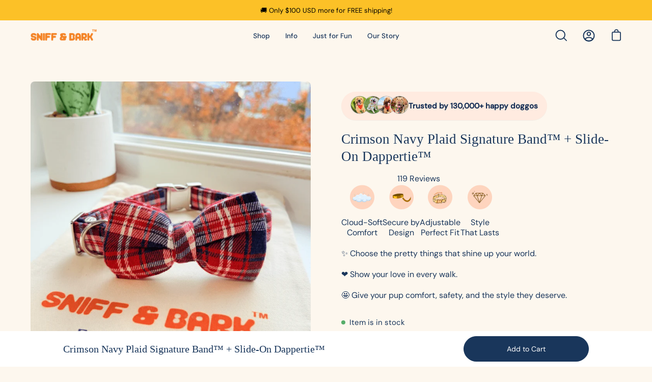

--- FILE ---
content_type: text/html; charset=utf-8
request_url: https://sniffandbark.com.co/products/red-plaid-dog-bowtie-collar
body_size: 103973
content:


<!doctype html>
<html class="no-js no-touch" lang="en">
  <head>
    <script>
    window.Shopify = window.Shopify || {theme: {id: 155890516185, role: 'main' } };
    window._template = {
        directory: "",
        name: "product", 
        suffix: ""
    };
  </script>
  <script type="module" blocking="render" fetchpriority="high" src="https://cdn.intelligems.io/esm/945e73749724/bundle.js" async></script>
    <!-- Google Tag Manager -->
<script>(function(w,d,s,l,i){w[l]=w[l]||[];w[l].push({'gtm.start':
new Date().getTime(),event:'gtm.js'});var f=d.getElementsByTagName(s)[0],
j=d.createElement(s),dl=l!='dataLayer'?'&l='+l:'';j.async=true;j.src=
'https://www.googletagmanager.com/gtm.js?id='+i+dl;f.parentNode.insertBefore(j,f);
})(window,document,'script','dataLayer','GTM-PLCRXDM');</script>
<!-- End Google Tag Manager -->
  
 <script src="//sniffandbark.com.co/cdn/shop/files/pandectes-rules.js?v=10156888408342531009"></script>
    
<!-- starapps_core_start -->
<!-- This code is automatically managed by StarApps Studio -->
<!-- Please contact support@starapps.studio for any help -->
<!-- File location: snippets/starapps-core.liquid -->


<script type="text/javascript" sa-published-language-info="true" data-no-instant="true"></script>
<script type="application/json" sa-money-format="true" data-no-instant="true">{"money_format":"${{amount}}"}</script>

     
  <script type="text/javascript" src="https://assets-cdn.starapps.studio/apps/vsk/sniffandbark/script-107019-1699654374.js?shop=sniffandbark.myshopify.com" defer></script>
 


<!-- VSK_PRE_APP_HIDE_CODE -->

<!-- VSK_PRE_APP_HIDE_CODE_END -->
    

<script type="text/javascript" src="https://assets-cdn.starapps.studio/apps/vsk/sniffandbark/data-1699654330-ewK4Q0h7k7L1.js?shop=sniffandbark.myshopify.com" defer></script>
<!-- starapps_core_end -->


    <!-- Google Consent Mode -->
    <script data-cookieconsent="ignore">
      window.dataLayer = window.dataLayer || [];
      function gtag() {
        dataLayer.push(arguments)
      }
      gtag("consent", "default", {
        ad_storage: "denied",
        analytics_storage: "denied",
        functionality_storage: "denied",
        personalization_storage: "denied",
        security_storage: "granted",
        wait_for_update: 500
      });
      gtag("set", "ads_data_redaction", true);
      gtag("set", "url_passthrough", true);
    </script>
    <!-- End Google Consent Mode -->

    <style>
      .top-bar__slide {
          display: inline-block!important;
      }
      .site-header--loading{
      opacity:1!important;
      }
    </style>

<meta property="og:site_name" content="Sniff &amp; Bark ">
<meta property="og:url" content="https://sniffandbark.com.co/products/red-plaid-dog-bowtie-collar">
<meta property="og:title" content="Cute &amp; Super Safe Hardware Buckle Collar with Adorable Detachable Bows. Beautiful Bowties Designs">
<meta property="og:type" content="product">
<meta property="og:description" content="Small and Large Cute Dog Bow Tie Collar With Name. Personalized cute dog collars with bows. Custom Dog Collars &amp; Bowtie For Dogs with Nameplate - Boys and Girls"><meta property="og:image" content="http://sniffandbark.com.co/cdn/shop/files/ab8127f6-bfd8-4d7b-b12a-19d450c0e9cf_4618b5e8-3cd8-409f-a4f2-e26ffed524e6.png?v=1763467890">
  <meta property="og:image:secure_url" content="https://sniffandbark.com.co/cdn/shop/files/ab8127f6-bfd8-4d7b-b12a-19d450c0e9cf_4618b5e8-3cd8-409f-a4f2-e26ffed524e6.png?v=1763467890">
  <meta property="og:image:width" content="864">
  <meta property="og:image:height" content="864"><meta
    property="og:price:amount"
    content="49.00"
  >
  <meta property="og:price:currency" content="USD"><meta name="twitter:card" content="summary_large_image">
<meta name="twitter:title" content="Cute &amp; Super Safe Hardware Buckle Collar with Adorable Detachable Bows. Beautiful Bowties Designs">
<meta name="twitter:description" content="Small and Large Cute Dog Bow Tie Collar With Name. Personalized cute dog collars with bows. Custom Dog Collars &amp; Bowtie For Dogs with Nameplate - Boys and Girls"> <script type="text/javascript"> const observers=new MutationObserver((e=>{e.forEach((({addedNodes:e})=>{e.forEach((e=>{1===e.nodeType&&("SCRIPT"===e.tagName&&((e.classList.contains("analytics")||e.classList.contains("boomerang"))&&(e.type="text/javascripts"),(e.src.includes("covet-pics-widget")||e.src.includes("okendo-reviews.js")||e.src.includes("klaviyo.com/onsite")||e.src.includes("cdn.shopify.com/extensions"))&&(e.setAttribute("data-src",e.src),e.removeAttribute("src")),e.textContent.includes("web_pixels_manager_load")&&(e.type="text/javascripts")),"LINK"===e.tagName&&e.href.includes("shopifycloud/checkout-web/assets/runtime")&&(e.setAttribute("data-href",e.href),e.removeAttribute("href")))}))}))}));observers.observe(document.documentElement,{childList:!0,subtree:!0});   </script>
<meta charset="utf-8">
    <meta http-equiv="X-UA-Compatible" content="IE=edge">
    <meta name="viewport" content="width=device-width, height=device-height, initial-scale=1.0, minimum-scale=1.0">
    <link rel="canonical" href="https://sniffandbark.com.co/products/red-plaid-dog-bowtie-collar"><link rel="shortcut icon" href="//sniffandbark.com.co/cdn/shop/files/FAVI_1d2da35f-9f07-4e21-887e-e71cc1b73d05_32x32.png?v=1672341619" type="image/png">
    <title>
      Cute &amp; Super Safe Hardware Buckle Collar with Adorable Detachable Bows. Beautiful Bowties Designs
      
      
       &ndash; Sniff &amp; Bark 
    </title><meta name="description" content="Small and Large Cute Dog Bow Tie Collar With Name. Personalized cute dog collars with bows. Custom Dog Collars &amp; Bowtie For Dogs with Nameplate - Boys and Girls"><style>
      .async-hide { opacity: 0 !important}
    </style> <style data-shopify>@font-face {
  font-family: Syne;
  font-weight: 500;
  font-style: normal;
  font-display: swap;
  src: url("//sniffandbark.com.co/cdn/fonts/syne/syne_n5.f8d8f730cc4c65d0c494005a785069451259e500.woff2") format("woff2"),
       url("//sniffandbark.com.co/cdn/fonts/syne/syne_n5.c69dfa74e8e5e2883b68896298e5ab3604470b3e.woff") format("woff");
}

@font-face {
  font-family: "DM Sans";
  font-weight: 400;
  font-style: normal;
  font-display: swap;
  src: url("//sniffandbark.com.co/cdn/fonts/dm_sans/dmsans_n4.ec80bd4dd7e1a334c969c265873491ae56018d72.woff2") format("woff2"),
       url("//sniffandbark.com.co/cdn/fonts/dm_sans/dmsans_n4.87bdd914d8a61247b911147ae68e754d695c58a6.woff") format("woff");
}



  @font-face {
  font-family: Syne;
  font-weight: 600;
  font-style: normal;
  font-display: swap;
  src: url("//sniffandbark.com.co/cdn/fonts/syne/syne_n6.bb32f026d367099b7705b42b5340f363e530ace5.woff2") format("woff2"),
       url("//sniffandbark.com.co/cdn/fonts/syne/syne_n6.48cc7f03f8f772521fce52861bcde753ae9dcf3f.woff") format("woff");
}




  @font-face {
  font-family: Syne;
  font-weight: 400;
  font-style: normal;
  font-display: swap;
  src: url("//sniffandbark.com.co/cdn/fonts/syne/syne_n4.b88e400e60fde51acd23784507dc72a10cff7882.woff2") format("woff2"),
       url("//sniffandbark.com.co/cdn/fonts/syne/syne_n4.fc46970f0481adc9a91ff9453a41482f867a751c.woff") format("woff");
}




  @font-face {
  font-family: Syne;
  font-weight: 700;
  font-style: normal;
  font-display: swap;
  src: url("//sniffandbark.com.co/cdn/fonts/syne/syne_n7.71bcf7e9318b7a8ce2a714f6d6108b998ecf2290.woff2") format("woff2"),
       url("//sniffandbark.com.co/cdn/fonts/syne/syne_n7.7c2f6db20e5c34357b8b752313646e67963ba59e.woff") format("woff");
}




  @font-face {
  font-family: "DM Sans";
  font-weight: 100;
  font-style: normal;
  font-display: swap;
  src: url("//sniffandbark.com.co/cdn/fonts/dm_sans/dmsans_n1.580389dc4df7a79b9eaf149851cb60b3e1bb8dfc.woff2") format("woff2"),
       url("//sniffandbark.com.co/cdn/fonts/dm_sans/dmsans_n1.504f53511fe3603bb04cdd33e5dc389e197c8fdf.woff") format("woff");
}




  @font-face {
  font-family: "DM Sans";
  font-weight: 500;
  font-style: normal;
  font-display: swap;
  src: url("//sniffandbark.com.co/cdn/fonts/dm_sans/dmsans_n5.8a0f1984c77eb7186ceb87c4da2173ff65eb012e.woff2") format("woff2"),
       url("//sniffandbark.com.co/cdn/fonts/dm_sans/dmsans_n5.9ad2e755a89e15b3d6c53259daad5fc9609888e6.woff") format("woff");
}




  @font-face {
  font-family: "DM Sans";
  font-weight: 400;
  font-style: italic;
  font-display: swap;
  src: url("//sniffandbark.com.co/cdn/fonts/dm_sans/dmsans_i4.b8fe05e69ee95d5a53155c346957d8cbf5081c1a.woff2") format("woff2"),
       url("//sniffandbark.com.co/cdn/fonts/dm_sans/dmsans_i4.403fe28ee2ea63e142575c0aa47684d65f8c23a0.woff") format("woff");
}




  @font-face {
  font-family: "DM Sans";
  font-weight: 700;
  font-style: italic;
  font-display: swap;
  src: url("//sniffandbark.com.co/cdn/fonts/dm_sans/dmsans_i7.52b57f7d7342eb7255084623d98ab83fd96e7f9b.woff2") format("woff2"),
       url("//sniffandbark.com.co/cdn/fonts/dm_sans/dmsans_i7.d5e14ef18a1d4a8ce78a4187580b4eb1759c2eda.woff") format("woff");
}

</style><style data-shopify>:root {--COLOR-BUTTON-PRIMARY-BG: #19365b;
  --COLOR-BUTTON-PRIMARY-BG-HOVER: #ee7f23;--PRIMARY-BG-TRANSITION: background 0s linear 0s;
    --PRIMARY-BG-TRANSITION-HOVER: background 0s linear 0.3s;--COLOR-BUTTON-PRIMARY-TEXT: #ffffff;--COLOR-BUTTON-PRIMARY-TEXT-HOVER: #ffffff;--COLOR-BUTTON-PRIMARY-BORDER: #19365b;--PRIMARY-BUTTON-BORDER: var(--BORDER-WIDTH) solid var(--COLOR-BUTTON-PRIMARY-BORDER);--COLOR-BUTTON-PRIMARY-BORDER-HOVER: #000000;--PRIMARY-BUTTON-BORDER-HOVER: var(--BORDER-WIDTH) solid var(--COLOR-BUTTON-PRIMARY-BORDER-HOVER);--COLOR-BUTTON-PRIMARY-FADE: rgba(25, 54, 91, 0.05);
  --COLOR-BUTTON-PRIMARY-BG-ALPHA-50: rgba(25, 54, 91, 0.5);
  --COLOR-BUTTON-PRIMARY-TEXT-ALPHA-50: rgba(255, 255, 255, 0.5);

  --COLOR-BUTTON-SECONDARY-BG: #ffffff;
  --COLOR-BUTTON-SECONDARY-BG-HOVER: #f7f7f7;--SECONDARY-BG-TRANSITION: background 0s linear 0s;
    --SECONDARY-BG-TRANSITION-HOVER: background 0s linear 0.3s;--COLOR-BUTTON-SECONDARY-TEXT: #19365b;--COLOR-BUTTON-SECONDARY-TEXT-HOVER: #000000;--COLOR-BUTTON-SECONDARY-BORDER: #000000;--SECONDARY-BUTTON-BORDER: var(--BORDER-WIDTH) solid var(--COLOR-BUTTON-SECONDARY-BORDER);--COLOR-BUTTON-SECONDARY-BORDER-HOVER: #000000;--SECONDARY-BUTTON-BORDER-HOVER: var(--BORDER-WIDTH) solid var(--COLOR-BUTTON-SECONDARY-BORDER-HOVER);--COLOR-BUTTON-SECONDARY-TEXT-ALPHA-50: rgba(25, 54, 91, 0.5);

  --COLOR-HEADING: #19365b;
  --COLOR-TEXT: #19365b;
  --COLOR-TEXT-DARKEN: #03070b;
  --COLOR-TEXT-LIGHTEN: #2f65ab;
  --COLOR-TEXT-ALPHA-5: rgba(25, 54, 91, 0.05);
  --COLOR-TEXT-ALPHA-8: rgba(25, 54, 91, 0.08);
  --COLOR-TEXT-ALPHA-10: rgba(25, 54, 91, 0.1);
  --COLOR-TEXT-ALPHA-15: rgba(25, 54, 91, 0.15);
  --COLOR-TEXT-ALPHA-20: rgba(25, 54, 91, 0.2);
  --COLOR-TEXT-ALPHA-25: rgba(25, 54, 91, 0.25);
  --COLOR-TEXT-ALPHA-50: rgba(25, 54, 91, 0.5);
  --COLOR-TEXT-ALPHA-60: rgba(25, 54, 91, 0.6);
  --COLOR-TEXT-ALPHA-85: rgba(25, 54, 91, 0.85);

  --COLOR-BG: #fdf7ee;
  --COLOR-BG-ALPHA-25: rgba(253, 247, 238, 0.25);
  --COLOR-BG-ALPHA-35: rgba(253, 247, 238, 0.35);
  --COLOR-BG-ALPHA-60: rgba(253, 247, 238, 0.6);
  --COLOR-BG-ALPHA-65: rgba(253, 247, 238, 0.65);
  --COLOR-BG-ALPHA-85: rgba(253, 247, 238, 0.85);
  --COLOR-BG-OVERLAY: rgba(253, 247, 238, 0.75);
  --COLOR-BG-DARKEN: #f8e2c0;
  --COLOR-BG-LIGHTEN-DARKEN: #f8e2c0;
  --COLOR-BG-LIGHTEN-DARKEN-2: #f3cd92;
  --COLOR-BG-LIGHTEN-DARKEN-3: #eeb864;
  --COLOR-BG-LIGHTEN-DARKEN-4: #e9a336;
  --COLOR-BG-LIGHTEN-DARKEN-CONTRAST: #edb765;
  --COLOR-BG-LIGHTEN-DARKEN-CONTRAST-2: #e8a137;
  --COLOR-BG-LIGHTEN-DARKEN-CONTRAST-3: #d38919;
  --COLOR-BG-LIGHTEN-DARKEN-CONTRAST-4: #a66b13;

  --COLOR-BG-ACCENT: #edf6fc;

  --COLOR-INPUT-BG: #fdf7ee;

  --COLOR-ACCENT: #ee7f23;
  --COLOR-ACCENT-TEXT: #fff;

  --COLOR-TAG-SAVING: #d7b5fa;
  --COLOR-TAG-SAVING-TEXT: #19365b;

  --COLOR-TAG-CUSTOM: #3be2d8;
  --COLOR-TAG-TEXT: #19365b;

  --COLOR-BORDER: #19365b;
  --COLOR-BORDER-ALPHA-15: rgba(25, 54, 91, 0.15);
  --COLOR-BORDER-ALPHA-30: rgba(25, 54, 91, 0.3);
  --COLOR-BORDER-ALPHA-50: rgba(25, 54, 91, 0.5);
  --COLOR-BORDER-ALPHA-65: rgba(25, 54, 91, 0.65);
  --COLOR-BORDER-LIGHTEN-DARKEN: #427ecb;
  --COLOR-BORDER-HAIRLINE: #fbf1e0;

  --COLOR-WHITE-BLACK: fff;
  --COLOR-BLACK-WHITE: #000;--COLOR-DISABLED-GREY: rgba(25, 54, 91, 0.05);
  --COLOR-DISABLED-GREY-DARKEN: rgba(25, 54, 91, 0.45);
  --COLOR-ERROR: #D02E2E;
  --COLOR-ERROR-BG: #f3cbcb;
  --COLOR-SUCCESS: #56AD6A;
  --COLOR-SUCCESS-BG: #ECFEF0;
  --COLOR-WARN: #ECBD5E;
  --COLOR-TRANSPARENT: rgba(255, 255, 255, 0);
  --COLOR-WHITE: #fff;
  --COLOR-WHITE-ALPHA-50: rgba(255, 255, 255, 0.5);
  --COLOR-WHITE-ALPHA-60: rgba(255, 255, 255, 0.6);
  --COLOR-BLACK: #000;
  --COLOR-BLACK-ALPHA-20: rgba(0, 0, 0, 0.2);
  --COLOR-BLACK-ALPHA-50: rgba(0, 0, 0, 0.5);
  --COLOR-BLACK-ALPHA-60: rgba(0, 0, 0, 0.6);--FONT-STACK-BODY: "DM Sans", sans-serif;
  --FONT-STYLE-BODY: normal;
  --FONT-STYLE-BODY-ITALIC: italic;
  --FONT-ADJUST-BODY: 1.0;

  --FONT-WEIGHT-BODY: 400;
  --FONT-WEIGHT-BODY-LIGHT: 100;
  --FONT-WEIGHT-BODY-MEDIUM: 700;
  --FONT-WEIGHT-BODY-BOLD: 500;

  --FONT-STACK-HEADING: Syne, sans-serif;
  --FONT-STYLE-HEADING: normal;
  --FONT-STYLE-HEADING-ITALIC: ;
  --FONT-ADJUST-HEADING: 0.85;

  --FONT-WEIGHT-HEADING: 500;
  --FONT-WEIGHT-HEADING-LIGHT: 400;
  --FONT-WEIGHT-HEADING-MEDIUM: 700;
  --FONT-WEIGHT-HEADING-BOLD: 600;

  --FONT-STACK-NAV: "DM Sans", sans-serif;
  --FONT-STYLE-NAV: normal;
  --FONT-STYLE-NAV-ITALIC: italic;
  --FONT-ADJUST-NAV: 0.85;

  --FONT-WEIGHT-NAV: 400;
  --FONT-WEIGHT-NAV-LIGHT: 100;
  --FONT-WEIGHT-NAV-MEDIUM: 700;
  --FONT-WEIGHT-NAV-BOLD: 500;

  --FONT-STACK-BUTTON: "DM Sans", sans-serif;
  --FONT-STYLE-BUTTON: normal;
  --FONT-STYLE-BUTTON-ITALIC: italic;
  --FONT-ADJUST-BUTTON: 1.25;

  --FONT-WEIGHT-BUTTON: 400;
  --FONT-WEIGHT-BUTTON-MEDIUM: 700;
  --FONT-WEIGHT-BUTTON-BOLD: 500;

  --FONT-STACK-SUBHEADING: "DM Sans", sans-serif;
  --FONT-STYLE-SUBHEADING: normal;
  --FONT-STYLE-SUBHEADING-ITALIC: italic;
  --FONT-ADJUST-SUBHEADING: 1.0;

  --FONT-WEIGHT-SUBHEADING: 400;
  --FONT-WEIGHT-SUBHEADING-LIGHT: 100;
  --FONT-WEIGHT-SUBHEADING-MEDIUM: 700;
  --FONT-WEIGHT-SUBHEADING-BOLD: 500;

  --LETTER-SPACING-SUBHEADING: 0.0em;
  --LETTER-SPACING-BUTTON: 0.0em;

  --BUTTON-TEXT-CAPS: none;
  --SUBHEADING-TEXT-CAPS: none;--FONT-SIZE-INPUT: 1.0rem;--RADIUS: 30px;
  --RADIUS-SMALL: 22px;
  --RADIUS-TINY: 14px;
  --RADIUS-BADGE: 3px;
  --RADIUS-CHECKBOX: 4px;
  --RADIUS-TEXTAREA: 8px;--PRODUCT-MEDIA-PADDING-TOP: 110.0%;--BORDER-WIDTH: 1px;--SITE-WIDTH: 1440px;
  --SITE-WIDTH-NARROW: 840px;--loading-svg: url( "//sniffandbark.com.co/cdn/shop/t/188/assets/loading.svg?v=91665432863842511931765993666" );
  --icon-check: url( "//sniffandbark.com.co/cdn/shop/t/188/assets/icon-check.svg?v=175316081881880408121765993666" );
  --icon-close: url( "//sniffandbark.com.co/cdn/shop/t/188/assets/icon-close.svg?v=152460236205633315831765993666" );
  --icon-zoom-in: url( "//sniffandbark.com.co/cdn/shop/t/188/assets/icon-zoom-in.svg?v=157433013461716915331765993666" );
  --icon-zoom-out: url( "//sniffandbark.com.co/cdn/shop/t/188/assets/icon-zoom-out.svg?v=164909107869959372931765993666" );--collection-sticky-bar-height: 0;
  --collection-image-padding-top: 60%;

  --drawer-width: 400px;
  --drawer-transition: transform 0.4s cubic-bezier(0.46, 0.01, 0.32, 1);--full-height: 100vh;
  --header-height: 60px;
  --has-scrolled-header-height: 60px;
  --announcement-height: 0px;
  --content-full: calc(100vh - var(--header-height) - var(--announcement-height));--gutter: 60px;
  --gutter-mobile: 20px;
  --grid-gutter: 20px;--inner: 20px;
  --inner-tablet: 18px;
  --inner-mobile: 16px;--grid: repeat(4, minmax(0, 1fr));
  --grid-tablet: repeat(2, minmax(0, 1fr));
  --grid-mobile: repeat(2, minmax(0, 1fr));
  --megamenu-grid: repeat(4, minmax(0, 1fr));
  --grid-row: 1 / span 4;--scrollbar-width: 0px;--overlay: #000;
  --overlay-opacity: 1;--swatch-width: 40px;
  --swatch-height: 20px;
  --swatch-size: 42px;
  --swatch-size-mobile: 30px;

  
  --move-offset: 20px;

  
  --autoplay-speed: 2200ms;

  

    --filter-bg: 1.0;
    --product-filter-bg: 1.0;}</style><link href="//sniffandbark.com.co/cdn/shop/t/188/assets/swiper-bundle.min.css?v=180860052655026696261765993666" rel="stylesheet" type="text/css" media="all" />

    <script src="//sniffandbark.com.co/cdn/shop/t/188/assets/swiper-bundle.min.js?v=155620977096792918481765993666"></script>
 
    <script src="https://ajax.googleapis.com/ajax/libs/jquery/3.6.1/jquery.min.js"></script><link
      data-href="https://fonts.googleapis.com/css2?family=Amatic+SC:wght@400;700&family=Indie+Flower&display=swap"
      rel="stylesheet"
      type="text/css"
      media="all"
    >
    <link rel="preload" as="style" href="//sniffandbark.com.co/cdn/shop/t/188/assets/theme.css?v=61495036686657906851769004659">
    
<link href="//sniffandbark.com.co/cdn/shop/t/188/assets/theme.css?v=61495036686657906851769004659" rel="stylesheet" type="text/css" media="all" /><style>
  @media only screen and (min-width: 580px) and (max-width: 767px){body .mobile_drw.d-block.d-md-none{width:70%}}.custom_btn{display:flex;justify-content:center;align-items:center;column-gap:10px;border:1px solid #000;padding:15px 0;border-radius:100px;cursor:pointer}.custom_btn img{width:35px}p.sold-meta.sold_show{display:block}p.sold-meta{text-align:center;margin-top:0;color:#19365b;font-size:16px;display:none}.last_div{display:none}.Engrave--btn.custom_btn{display:flex!important}.radio_container.engraving-popup.show_border label{border:2px solid #aeaeae}.coll-pop .close_svg svg{width:30px;height:30px}.coll-pop .engraving_popup_inner_wrapper{padding:50px;background-color:#fff;position:relative}.coll-pop .close_svg{position:absolute;top:0;right:0;padding-top:15px;padding-right:15px;cursor:pointer}.coll-pop{position:fixed;top:0;bottom:0;width:100%;height:100%;left:0;z-index:999999;right:0;align-items:center;justify-content:center;background-color:#212223e3}.opt-btn-new .desktop-free-engrave-title .d-flex.free-engraving-desktop.mb-3.d-none{display:none!important}.engraving-inner-input-group .radio_container{position:relative;margin-right:10px}.engraving-inner-input-group{max-width:270px;position:relative;margin-bottom:20px}.custom-engraving-popup__body .engraving-inner-preview,.custom-engraving-popup__body .engraving-inner-settings{width:50%;padding:20px;min-width:550px;height:100%;position:relative}.custom-engraving-popup__body .engraving-inner-preview{background:#f3f0e6}.engraving-inner-input-group .radio__selection--btn label{border:1px solid transparent;width:auto;height:auto;background-color:#f4f4f4;padding:10px 20px;border-radius:6px;font-weight:400;display:inherit}.engraving-inner-input-group .radio__selection--btn label img{width:82px}.engraving-inner-input-group .radio_container input{opacity:0;cursor:pointer;display:block;width:30px;height:30px;position:absolute;outline:none;left:0;z-index:7}.engraving-inner-input-group .radio__selection--btn{display:flex;align-items:center;padding:0}.engraving-inner-input-group .radio__selection--btn input[type=radio]:checked+label{border:2px solid #aeaeae}.engraving-inner-input-group .control__label{font-size:16px;font-weight:400;margin-bottom:15px;letter-spacing:0;text-transform:none}.engraving-inner-input-group__input{height:44px;border:solid 1px #1a1919;width:100%;font-size:.875em;padding:0 13px;color:#303030;border-radius:0!important;background:transparent}.engraving-inner-input-group__input::placeholder{color:#303030}.buckle-approx-text{position:absolute;bottom:60px;left:50%;font-size:15px;transform:translate(-50%);color:#303030;font-weight:600;font-style:italic}label{display:inline-block;margin-bottom:.5rem}.custom-engraving-popup__content{position:fixed;top:10px!important;left:0;width:100%;height:100%;z-index:999;display:none;align-items:center;justify-content:center}.custom-add-to-cart-button{z-index:5}.product-single .form__wrapper.is-sticky{z-index:1}.engraving-inner-input-group .control__label{font-size:14px;font-weight:400;margin-bottom:10px;letter-spacing:0;text-transform:none}.free-engraving-desktop p{font-size:16px!important;font-weight:400!important}.engraving-inner-input-group .custom-engraving-popup__content .btn{height:50px!important;display:flex;align-items:center;justify-content:center;color:#fff;background-color:#18365b!important}.engraving-inner-input-group .control__label{font-size:16px;font-weight:400;margin-bottom:10px;letter-spacing:0;text-transform:none}.engraving-inner-settings__actions .btn{margin-bottom:10px;margin-right:5px;min-width:230px;max-width:270px;width:100%}.engraving-inner-settings__actions{display:flex;padding-bottom:30px;padding-top:10px}.engraving-inner-settings__actions .btn{margin-bottom:10px;margin-right:5px;min-width:230px}.Engrave--btn.btn--primary.full--width{display:flex;justify-content:center;align-items:center;column-gap:10px;border-radius:100px;margin-bottom:0}.free__engraving__wrapper-desktop{width:100%}.desktop-engrave-bttn{border:1px solid #000;padding:15px 0;margin:0 0 15px;position:relative;overflow:hidden;z-index:1}.desktop-engrave-bttn:hover:before{transform-origin:bottom center;transform:none;background:var(--button-primary-bg-hover)}.desktop-engrave-bttn:before{content:"";position:absolute;display:flex;left:-1px;top:0;right:-1px;bottom:0;transform:scaleY(0);transform-origin:top center;will-change:transform;z-index:-1;transition:transform .3s ease}.desktop-engrave-bttn:hover{color:var(--button-primary-text-hover);background:var(--button-primary-bg-hover);border:var(--button-primary-border-hover);transition:color .3s ease,border .3s ease,var(--PRIMARY-BG-TRANSITION-HOVER)}.custom--btn{padding:.45em 1em;font-size:1em;font-weight:600;background:var(--blue);border:none;transition:all .3s ease-out;color:#fff;font-size:20px;display:block;transition:opacity .3s ease-in;text-align:center}.d-md-block{display:block!important}.custom-engraving-popup__close{position:absolute;top:20px;right:20px;z-index:10;border:none;width:25px;height:25px;display:flex;font-size:20px;align-items:center;justify-content:center;border-radius:50%;color:#fff;background:#cdcfd0;padding:0;line-height:25px}.custom-engraving-popup{position:relative;max-height:90%;max-width:1200px;box-shadow:-2px 0 15px 8px #0a0a0a33;border-radius:4px;z-index:9999;background:#fff}.add--to--cart-btn{font-size:35px}.add-to-cart-button-text{text-transform:capitalize}.engraving-inner-input-group__suffix{position:absolute;top:50%;right:10px;font-size:12px;transform:translateY(-50%)}.desktop-engrave-bttn .add-to-cart-button-text{font-size:16px;line-height:21px}.Engrave--btn.btn--primary.full--width img{width:35px}.product__detail__sec .product__content--wrapper .radio__selection--btn{display:flex;align-items:center;padding:0}.engraving-inner-input__container{position:relative}.free-engraving-desktop{display:flex!important;justify-content:left;align-items:center;column-gap:10px}.canvas-container{width:500px;height:500px;position:relative;-webkit-user-select:none;user-select:none}.text-over_Convas{position:absolute;top:285px;text-align:center;display:flex;left:215px;align-items:center;justify-content:center;height:78px;vertical-align:middle;flex-wrap:wrap;width:95px;align-content:center}.engraving--added .faq__accordion .faq__toggle svg{height:16px;width:16px}.text-line-one img{display:none}.text-over_Convas .text-line-two{line-height:10px}.text-over_Convas .text-line-two p{line-height:16px}.engraving-inner-settings p.engraving-inner-settings__subtitle,.engraving-inner-input-group .control__label,.engraving-inner-settings .engraving-inner-input-group label{color:#303030}.engraving-inner-settings p.engraving-inner-settings__subtitle{margin:5px 0 25px;text-transform:uppercase;font-size:13px}.text-over_Convas .text-line-one,.text-over_Convas .text-line-two{width:100%;display:flex;align-items:center;justify-content:center}.text-over_Convas .text-line-one p,.text-over_Convas .text-line-two p{margin:0;font-weight:700;letter-spacing:2px;color:#303030;font-family:Indie Flower}.engraving--added{background:#f3efe4;display:flex;flex-wrap:nowrap;flex-direction:row;align-items:center;justify-content:space-between;padding:10px 15px 0;font-size:23px;line-height:36px;text-transform:capitalize;font-family:Recoleta-medium!important}.engraving--added ul{width:100%;list-style:none;margin-bottom:0}.engraving--added ul li a.faq__toggle{display:flex;justify-content:space-between;align-items:center;color:#000}.Engrave--added-success{color:#000;width:80%;font-family:DM Sans}.engrave-price,.Error{color:#19365b,font-weight:700}.engraving--added>ul>li>div.faq__inner{border-top:1px solid #000;margin-top:10px}.engraving--details{margin:15px 0}.engrave--actions{display:flex;justify-content:left;column-gap:15px;flex-wrap:nowrap}.engrave--edit,.engrave--remove{font-size:14px;font-family:Open Sans;text-decoration:underline;font-weight:600}.engraving--details p{margin-bottom:2px}.free-engraving-desktop img{width:20px;height:auto;object-fit:contain}.custom-engraving-popup__content{position:fixed;top:100px;left:0;width:100%;height:100%;z-index:999;display:none;align-items:center;justify-content:center}.custom-engraving-popup__body{display:block;max-height:calc(100vh - 100px);overflow-y:auto}.custom-engraving-popup__content.active{display:flex}.featured-collection--carousel .featured-collection__top.text-left{margin-bottom:10px}.product-single .product__price span.product__price--regular,.product-single .product__price s.product__price--compare{font-weight:700}.product-single .product-form .product__selectors button.product__popup__link:hover:before{transform:none;transition-delay:none}.product-single .product-form .product__selectors button.product__popup__link:before{content:"";border-bottom:1px solid #19365b;position:absolute;bottom:0;width:78%;transform:none;transform-origin:unset;transition:none;height:unset}.product-single .product-form .product__selectors button.product__popup__link:after{width:unset;content:"";transform-origin:unset;transition:none;height:unset}.accordion__content .accordion__item button.accordion__item__title{font-family:Recoleta Medium!important}.single-img-section{padding:25px}.single-img-section .overlap-img img{max-width:650px;margin:0 auto;display:block}.featured-collection--carousel .featured-collection__top a.btn.btn--text.btn--view-all{border-bottom:1px solid #19365b}.product-single .product__icon__row span.icons-row-block__text{font-size:14px}@media only screen and (max-width: 1200px){.custom-engraving-popup__body{max-height:calc(100vh - 100px);overflow-y:auto}.buckle-approx-text{text-align:center;line-height:20px;bottom:0}.text-over_Convas{left:141px;top:195px}.text-over_Convas .text-line-one p,.text-over_Convas .text-line-two p{font-size:9px!important}.custom-engraving-popup__body .engraving-inner-preview,.custom-engraving-popup__body .engraving-inner-settings{min-width:50%}.canvas-wrapper .canvas-container{width:100%;height:100%}.canvas-wrapper .canvas-container canvas{width:100%;height:100%}.engraving-inner-preview .canvas-wrapper{position:relative}.custom-engraving-popup__body{background-color:#f3f0e6}}@media only screen and (max-width:991px){.custom-engraving-popup__content.active{transform:translate(-50%);left:50%;max-width:750px;top:0}.text-over_Convas .text-line-one p{font-size:12px!important}.text-over_Convas .text-line-two p{font-size:7px!important}.text-over_Convas{left:115px;top:165px}.engraving-inner-settings__actions .btn{padding:10px 20px}.engraving-inner-settings p.engraving-inner-settings__subtitle{margin:5px 0 15px}.engraving-inner-input-group .control__label{margin-bottom:10px}}@media only screen and (max-width: 769px){.engraving-inner-preview{position:sticky;top:0}.engraving-inner-settings__content .engraving-inner-input-group label{font-size:13px}}@media only screen and (max-width: 767px){.free-engraving img{width:20px;height:auto;object-fit:contain}.col-btn-div .opt-btn-new{max-width:90%;margin:auto}.text-over_Convas .text-line-one p{font-size:15px!important}.radio_container input[type=radio]{top:0;position:absolute}.Engrave--added-success{width:70%}.text-over_Convas .text-line-two p{font-size:9px!important}.engraving--added ul{margin:0}.product__form .btn--submit{margin-top:10px}.d-flex.free-engraving{display:none}.text-over_Convas{left:49%;top:150px;transform:translate(-51%)}.custom-engraving-popup__body{display:block!important}.engraving-slide-drawer{background-color:#fff;position:fixed;right:0;top:0;transform:translate(100%);height:100vh;overflow-y:auto;overflow-x:hidden;width:70%}.engraving_popup_wrapper{padding:0 20px}.engraving-slide-drawer.open__engraving{transform:translate(0);transition:.2s linear;z-index:9990}.submit__wrapper.full--width.mb-3.d-block.d-md-none.engraving--wrapper-custom{display:none}.engraving-top-part{position:relative;background-color:#f3efe4}.custom-engraving-popup__body{display:none!important}#close-engraving-slide{right:15px;position:absolute;padding:1px 5px;background:#18365B;color:#fff;border-radius:17px;font-size:14px;top:15px;z-index:999999999}.image-as-convas{max-width:375px;margin:auto;position:relative}.engraving-top-part .engraving-top-heading{position:absolute;bottom:-65px;left:15px}.engraving-inner-input-group .radio__selection--btn label{border:1px solid transparent;width:auto;height:auto;background-color:#f4f4f4;padding:10px 20px;border-radius:6px;font-weight:400;display:inherit}.product__detail__sec .product__content--wrapper .radio__block--fonts .radio__selection--btn label{border:2px solid transparent;width:auto;height:auto;background-color:#f4f4f4;padding:10px 20px;border-radius:6px}.engraving-middle-part,.engraving-bottom-part{padding:20px}.form__input.on-key-up-js{width:100%;background:transparent;border-radius:0;height:42px;margin-bottom:18px}.radio__selection--btn.engraving-fonts.js-selection{display:flex;align-items:center;height:auto;margin-bottom:20px;margin-top:5px}.radio_container{position:relative;margin-right:10px}.font-selector{opacity:0}.radio__selection--btn .radio_container input[type=radio]:checked+label{border:2px solid #aeaeae}.radio__selection--btn .radio_container label{border:2px solid transparent;background-color:#f4f4f4;width:auto;height:40px;border-radius:6px;display:flex;align-items:center;justify-content:center;color:#303030;cursor:pointer;font-weight:600;letter-spacing:0;margin:0;padding:0 10px;min-width:40px}.radio__block--fonts .radio__selection--btn label img{height:20px}.form__group{position:relative}.form__group .ch__counter{position:absolute;right:15px;font-size:12px;top:12px;font-weight:600}#engraving-cancel-btn{border:1px solid #18365B;background:#fff;color:#18365b;font-weight:700;font-size:22px;padding:10px 20px;width:100%;text-align:center}#engraving-submit-btn{background:#18365B;color:#fff;padding:10px 20px;width:100%;margin:0 0 0 15px;font-weight:400;font-size:22px;text-align:center}.engraving-submit__wrapper{display:flex;justify-content:space-between;align-items:center}.custom-engraving-popup__content.active,.custom-engraving-popup__close{display:none!important}.template-product .product-single .variant--soldout .product__submit__add,.template-product .product-single .variant--soldout .product__submit__add:hover,.template-product .product-single .variant--unavailabe .product__submit__add,.template-product .product-single .variant--unavailabe .product__submit__add:hover{transform:inherit;pointer-events:visible}.featured-collection--carousel .featured-collection__top.text-left{flex-direction:row;justify-content:space-between;align-items:center;display:flex;margin-bottom:10px}.featured-collection--carousel .featured-collection__top .featured-collection__top__button{margin-top:0}.featured-collection--carousel .featured-collection__top .featured-collection__top__wrapper h2.section__heading{margin-bottom:0}.product-single{padding-top:10px}.product-single .product-single__media-slider{padding-bottom:10px}.related-products .carousel__container .carousel--mobile{--item-width-mobile: 40%}.single-img-section .overlap-img img{max-width:100%}.product-single .product-single__details .product__icon__row .icons-row-block__item{min-width:33.33%;margin-right:0;width:33.33%}.product-single .product-single__details .product__icon__row .icons-row-block__item:nth-child(n+3){margin-top:0}}@media only screen and (max-width:576px){.engraving-slide-drawer{width:100%}.engraving-top-heading{font-size:20px;margin:0 0 5px}.engraving_popup_wrapper{padding:0 15px}.engraving_popup_inner_wrapper{margin:10px 0 0}.engraving-middle-part{padding:15px}.engraving-bottom-part{padding:0 15px}.engraving-slide-drawer.open__engraving .radio__selection--btn .radio-container input{position:absolute;left:0;top:0}#engraving-submit-btn,#engraving-cancel-btn{font-size:18px}#engraving-cancel-btn{border:1px solid #18365B}}@media only screen and (max-width:380px){.image-as-convas img:first-child{height:300px;width:300px;margin:auto;display:block}.text-over_Convas{top:155px}.text-over_Convas .text-line-two p{font-size:6px!important}.text-over_Convas .text-line-one p{font-size:11px!important}}.content_div{display:flex;justify-content:center;max-width:90%;margin:auto;padding:15px 25px;border:2px solid rgb(25,54,91);border-radius:20px}.color_point{width:25px;height:25px;border:2px solid rgb(25,54,91);border-radius:100%}.round_color{width:10%}.product_data{width:50%;padding:0 20px 0 5px}.imag_pro{width:40%}.imag_pro img{border-radius:30px}.product_data h2.field_title{font-size:21px;width:100%;max-width:210px}.product_data p{font-size:16px;margin-bottom:5px;margin-top:0}.heading_coll{text-align:center;position:relative;max-width:90%;margin:auto;display:flex;align-items:center;justify-content:center}.heading_coll h2{margin-bottom:0;width:33.33%}.coll-meta{margin:25px 0;position:relative}.heading_coll h2:before{content:"";width:100%;height:2px;position:absolute;left:0;max-width:33.33%;top:48%;bottom:0;background-color:#19365b}.heading_coll h2:after{content:"";width:100%;height:2px;position:absolute;right:0;max-width:33.33%;top:48%;bottom:0;background-color:#19365b}.coll-meta.bundle_active .color_point{background-color:#19365b}.data_p{display:flex;align-items:center;max-width:90%;margin:6px auto auto;gap:8px}.var_text{width:37px;height:100%;background-color:transparent;color:#19365b;text-align:center;border-radius:100%;display:flex;padding:7px 3px;align-items:center;justify-content:center;font-size:12px;border:1px solid #19365B}.row-2 .data_p:nth-child(2){display:flex}.mobile_add{max-width:90%;margin:20px auto auto;padding:12px;text-align:center;background:#19365B;color:#fff;border-radius:30px;cursor:pointer!important}.mobile_add span{font-size:20px}.add-products{max-width:90%;margin:20px auto auto;padding:12px;text-align:center;background:#19365B;color:#fff;border-radius:30px;cursor:pointer!important}.add-products span{font-size:20px}button.product__popup__link.button_coll{margin:auto;width:100%;max-width:90%;display:flex}button.product__popup__link.button_coll span{border-bottom:1px solid;font-size:15px}.var_text.price_active{background-color:#19365b;color:#fff}.data_p.show_color .var_text:nth-child(1){background-color:#19365b;color:#fff}.hide_div{display:none}.coll-meta.bundle_active .content_div{background:#ffd5c0}.coll-meta.bundle_active .round_color .color_point{border:2px solid #fff;border-radius:100%}.most_tag{position:absolute;top:-15px;display:flex;align-items:center;justify-content:center;width:100%;background-color:#ef7f25;max-width:30%;margin:auto;gap:5px;color:#fff;border-radius:7px;border:1px solid #193358;padding:2px 0}.tage_div{width:100%;text-align:center;display:flex;align-items:center;justify-content:center}.most_tag spna{font-size:13px}.data-tage{background-color:#eef6fc;padding:3px 0;text-align:center;width:115px;border:2px solid rgb(25,54,91);border-radius:10px;font-size:14px;margin-top:12px}.coll-pr{display:flex;align-items:center;column-gap:22px}.most_tag svg{width:15px;height:15px}.meta-section legend.testt.radio__legend{margin:auto;width:100%;max-width:90%;display:flex}p.field_price:after{content:"";width:100%;position:absolute;height:2px;left:0;background-color:#19365b;transform:rotate(-11deg)}p.field_price{position:relative;align-items:center;display:flex;justify-content:center}p.cm_price span.money{color:red;font-weight:500}p.field_price span.money,p.save_price span.money{font-weight:500}.button_coll button span.size_part{border-bottom:1px solid #19365B}.button_coll button:hover:before,.button_coll button:hover:after{height:1px}.button_coll button:before{display:none!important}body .new_collar .Engrave--btn{border:1px solid #000!important;border-radius:100px!important}.data_p .var_text,.coll-meta .content_div{cursor:pointer}.button_coll .btn_part:after{content:"";background:#19365B;position:absolute;bottom:0;left:0;height:1px;width:78%;display:block!important;opacity:1!important}.button_coll .btn_part:before{content:"";background:#19365B;position:absolute;bottom:0;left:0;height:1px;width:78%;display:block!important;opacity:1!important}.button_coll .btn_part{position:relative}@media only screen and (min-width: 300px) and (max-width: 499px){.product_data h2.field_title{font-size:17px;max-width:168px}.product_data p{font-size:14px}.heading_coll h2{font-size:18px}}@media only screen and (min-width: 300px) and (max-width: 410px){.coll-pr{justify-content:center}.data-tage{margin:auto auto 15px}.content_div{display:block}.round_color{width:10%;display:inline-block;float:left}.round_color .color_point{margin:auto}.product_data{width:90%;display:inline-block;float:left;padding:0 20px 0 10px;text-align:center}.product_data h2.field_title{width:100%;max-width:100%}.imag_pro{width:100%}.imag_pro img{width:100%;object-fit:cover}.most_tag{max-width:40%}}@media only screen and (min-width: 767px){.mobile_add{display:none}}@media only screen and (min-width: 500px) and (max-width: 630px){.heading_coll h2{font-size:22px}}.new_collar .Engrave--btn.full--width{border:2px solid #19365B;width:90%}.Engrave--btn.btn--primary.full--width{display:flex;align-items:center;column-gap:10px;justify-content:center;text-align:center;margin:auto}.data_p{margin-bottom:20px}body.no-custom .opt-btn{display:none}body.no-custom div#product-single__details .form__wrapper.is-sticky{position:unset!important}body.no-custom .meta-section{padding-bottom:30px}.sold_btn{pointer-events:none!important;opacity:.5}.meta-section .coll-pr p.cm_price{color:red;font-weight:500}.coll-meta.show_per p.field_price:after{background:unset}.coll-meta.show_per p.cm_price span.money{color:#19365b}.coll-meta.show_per p.cm_price{color:#19365b!important}.show_per p.field_price{display:none}@media only screen and (min-width: 991px){.row_meta{display:flex;align-items:center;justify-content:center;max-width:95%;margin:auto}.col-btn-div{max-width:35%;margin:auto}legend.testt.radio__legend.radio__legend--flex.radio__legend--size-chart.button_coll{justify-content:center;padding-bottom:10px}.data_p{justify-content:center}}@media only screen and (min-width: 1200px){.heading_coll h2{width:20.33%}.heading_coll h2:before{max-width:40.33%}.heading_coll h2:after{max-width:40.33%}}@media only screen and (min-width: 991px){.add-products,.mobile_add{max-width:35%}}@media only screen and (min-width: 1300px) and (max-width: 2880px){.row_meta{display:grid;grid-template-columns:33.33% 33.33% 33.33%}}@media only screen and (max-width: 767px){body .mobile_add{display:block}body .add-products{display:none}.mobile_drw.d-block.d-md-none{background-color:#fff;position:fixed;right:0;top:0;transform:translate(100%);height:100vh;overflow-y:auto;overflow-x:hidden;width:100%}.mobile_drw.d-block.d-md-none.open_mobile{transform:translate(0);transition:.2s linear;z-index:9990}div#mobile_close{right:15px;position:absolute;padding:1px 5px;background:#18365B;color:#fff;border-radius:17px;font-size:14px;top:15px;z-index:999999999}.mobile_drw.d-block.d-md-none.open_mobile .radio_container input{position:absolute}.radio_container.show_click label{border:2px solid #aeaeae}div#add_submit{background:#18365B;color:#fff;padding:10px 20px;width:100%;font-weight:400;font-size:22px;text-align:center;border-radius:30px!important}}
</style>
<link data-href="//sniffandbark.com.co/cdn/shop/t/188/assets/custom.css?v=108757833377200531411765993666" rel="stylesheet" type="text/css" media="all" /><script type="text/javascript">
      
      
      
      
      
      
      
      
      
  
    if (window.MSInputMethodContext && document.documentMode) {
      var scripts = document.getElementsByTagName('script')[0];
      var polyfill = document.createElement("script");
      polyfill.defer = true;
      polyfill.src = "//sniffandbark.com.co/cdn/shop/t/188/assets/ie11.js?v=164037955086922138091765993666";

      scripts.parentNode.insertBefore(polyfill, scripts);

      document.documentElement.classList.add('ie11');
    } else {
      document.documentElement.className = document.documentElement.className.replace('no-js', 'js');
    }

    document.addEventListener('lazyloaded', (e) => {
      const lazyImage = e.target.parentNode;
      if (lazyImage.classList.contains('lazy-image')) {
        // Wait for the fade in images animation to complete
        setTimeout(() => {
          lazyImage.style.backgroundImage = 'none';
        }, 500);
      }
    });

    let root = '/';
    if (root[root.length - 1] !== '/') {
      root = `${root}/`;
    }

    window.theme = {
      assets: {
        photoswipe: '//sniffandbark.com.co/cdn/shop/t/188/assets/photoswipe.js?v=108660782622152556431765993666',
        smoothscroll: '//sniffandbark.com.co/cdn/shop/t/188/assets/smoothscroll.js?v=37906625415260927261765993666',
        no_image: "//sniffandbark.com.co/cdn/shopifycloud/storefront/assets/no-image-2048-a2addb12_1024x.gif",
        swatches: '//sniffandbark.com.co/cdn/shop/t/188/assets/swatches.json?v=108341084980828767351765993666',
        base: "//sniffandbark.com.co/cdn/shop/t/188/assets/"
      },
      routes: {
        root: root,
        cart_url: "\/cart",
        cart_add_url: "\/cart\/add",
        cart_change_url: "\/cart\/change",
        shop_url: "https:\/\/sniffandbark.com.co",
        search_url: "\/search",
        product_recommendations_url: "\/recommendations\/products"
      },
      strings: {
        add_to_cart: "Add to Cart",
        cart_acceptance_error: "You must accept our terms and conditions.",
        cart_empty: "Your cart is currently empty.",
        cart_price: "Price",
        cart_quantity: "Quantity",
        cart_items_one: "{{ count }} item",
        cart_items_many: "{{ count }} items",
        cart_title: "Cart",
        cart_total: "Total",
        continue_shopping: "Continue Shopping",
        free: "Free",
        limit_error: "Sorry, looks like we don\u0026#39;t have enough of this product.",
        no_results: "No results found",
        preorder: "Pre-Order",
        remove: "Remove",
        results_one: " result",
        results_other: " results",
        sale_badge_text: "Sale",
        saving_badge: "Save {{ discount }}",
        saving_up_to_badge: "Save up to {{ discount }}",
        sold_out: "Sold Out",
        subscription: "Subscription",
        unavailable: "Unavailable",
        unit_price_label: "Unit price",
        unit_price_separator: "per",
        view_all: "View All",
        zero_qty_error: "Quantity must be greater than 0.",
        delete_confirm: "Are you sure you wish to delete this address?",
        newsletter_product_availability: "Notify Me When It’s Available"
      },
      icons: {
        plus: '<svg aria-hidden="true" focusable="false" role="presentation" class="icon icon-toggle-plus" viewBox="0 0 20 21"><g fill="none" fill-rule="evenodd" stroke-linecap="round"><path d="M19 10.5H1M10 1.5v18"/></g></svg>',
        minus: '<svg aria-hidden="true" focusable="false" role="presentation" class="icon icon-toggle-minus" viewBox="0 0 20 21"><path d="M19 10.5H1" fill="none" fill-rule="evenodd" stroke-linecap="round"/></svg>',
        close: '<svg aria-hidden="true" focusable="false" role="presentation" class="icon icon-close" viewBox="0 0 25 25"><path d="M11.374 12.167L1.236 22.304a1.09 1.09 0 001.543 1.543L12.917 13.71l10.137 10.138a1.09 1.09 0 001.543-1.543L14.46 12.167 24.597 2.029A1.09 1.09 0 0023.054.486L12.917 10.624 2.779.486A1.09 1.09 0 001.236 2.03l10.138 10.138z"/></svg>',
        closeSmall: '<svg aria-hidden="true" focusable="false" role="presentation" class="icon icon-close-small" viewBox="0 0 20 20"><path d="M15.89 14.696l-4.734-4.734 4.717-4.717c.4-.4.37-1.085-.03-1.485s-1.085-.43-1.485-.03L9.641 8.447 4.97 3.776c-.4-.4-1.085-.37-1.485.03s-.43 1.085-.03 1.485l4.671 4.671-4.688 4.688c-.4.4-.37 1.085.03 1.485s1.085.43 1.485.03l4.688-4.687 4.734 4.734c.4.4 1.085.37 1.485-.03s.43-1.085.03-1.485z"/></svg>'
      },
      settings: {
        animations: true,
        cartType: "drawer",
        enableAcceptTerms: false,
        enableInfinityScroll: false,
        enablePaymentButton: true,
        gridImageSize: "contain",
        gridImageAspectRatio: 1.1,
        mobileMenuBehaviour: "link",
        productGridHover: "none",
        savingBadgeType: "percentage",
        showSaleBadge: true,
        showSoldBadge: true,
        showSavingBadge: true,
        quickBuy: "none",
        currency_code_enable: true,
        hideInventoryCount: true,
        enableColorSwatchesCollection: false,
      },
      sizes: {
        mobile: 480,
        small: 768,
        large: 1024,
        widescreen: 1440
      },
      moneyFormat: "${{amount}}",
      moneyWithCurrencyFormat: "${{amount}} USD",
      info: {
        name: 'Palo Alto'
      },
      version: '4.5.0'
    };
    window.lazySizesConfig = window.lazySizesConfig || {};
    window.lazySizesConfig.preloadAfterLoad = true;
    window.PaloAlto = window.PaloAlto || {};
    window.slate = window.slate || {};
    window.isHeaderTransparent = false;
    window.initialHeaderHeight = 60;
    window.hasScrolledHeaderHeight = 60;
    window.lastWindowWidth = window.innerWidth || document.documentElement.clientWidth;


const prefetcher=document.createElement("link"),isSupported=prefetcher.relList&&prefetcher.relList.supports&&prefetcher.relList.supports("prefetch"),isDataSaverEnabled=navigator.connection&&(navigator.connection.saveData||navigator.connection.effectiveType.includes("2g")),allowQueryString=document.body&&document.body.dataset&&"instantAllowQueryString"in document.body.dataset,allowExternalLinks=document.body&&document.body.dataset&&"instantAllowExternalLinks"in document.body.dataset,useWhitelist=document.body&&document.body.dataset&&"instantWhitelist"in document.body.dataset;let delayOnHover=65,useMousedown=!1,useMousedownOnly=!1,useViewport=!1;const prefetches=new Set;let mouseoverTimer,lastTouchTimestamp=0;const prefetchThreshold=1100;if(document.body&&"instantIntensity"in document.body.dataset){const e=document.body.dataset.instantIntensity;if(e.startsWith("mousedown"))useMousedown=!0,"mousedown-only"===e&&(useMousedownOnly=!0);else if(e.startsWith("viewport"))isDataSaverEnabled||("viewport"===e||"viewport-all"===e||"viewport"===e&&document.documentElement.clientWidth*document.documentElement.clientHeight<28e4)&&(useViewport=!0);else{const t=parseInt(e);isNaN(t)||(delayOnHover=t)}}function touchstartListener(e){lastTouchTimestamp=performance.now();const t=e.target.closest("a");isPreloadable(t)&&(t.addEventListener("touchcancel",touchendAndTouchcancelListener,{passive:!0}),t.addEventListener("touchend",touchendAndTouchcancelListener,{passive:!0}),prefetcher.href=t.href)}function touchendAndTouchcancelListener(){prefetcher.removeAttribute("href")}function mouseoverListener(e){if(performance.now()-lastTouchTimestamp<1100)return;const t=e.target.closest("a");isPreloadable(t)&&(t.addEventListener("mouseout",mouseoutListener,{passive:!0}),mouseoverTimer=setTimeout((()=>{prefetcher.href=t.href,mouseoverTimer=void 0}),delayOnHover))}function mouseoutListener(e){e.relatedTarget&&e.target.closest("a")===e.relatedTarget.closest("a")||(mouseoverTimer?(clearTimeout(mouseoverTimer),mouseoverTimer=void 0):prefetcher.removeAttribute("href"))}function isPreloadable(e){if(!e||!e.href)return!1;const t=new URL(e.href),o=t.origin===location.origin,n=["http:","https:"].includes(t.protocol);e.dataset&&e.dataset;return!(!allowExternalLinks&&!o)&&(!(!n||"http:"===t.protocol&&"https:"===location.protocol)&&(!!(allowQueryString||!t.search||e.dataset&&"instant"in e.dataset)&&!!(!t.hash||`${t.pathname}${t.search}`!=`${location.pathname}${location.search}`||e.dataset&&"noInstant"in e.dataset)))}isSupported&&!isDataSaverEnabled&&(prefetcher.rel="prefetch",document.head.appendChild(prefetcher)),document.addEventListener("touchstart",touchstartListener,{capture:!0,passive:!0}),document.addEventListener("mouseover",mouseoverListener,{capture:!0,passive:!0});





 
    </script>

    <script src="//sniffandbark.com.co/cdn/shop/t/188/assets/lazysizes.min.js?v=44480800902075353771765993666" async="async"></script><script src="//sniffandbark.com.co/cdn/shop/t/188/assets/vendor.js?v=8238228171922927501765993666" defer="defer"></script>
    <script src="//sniffandbark.com.co/cdn/shop/t/188/assets/theme.js?v=9706120837559274891765993666" defer="defer"></script>
     
    <script src="//sniffandbark.com.co/cdn/shop/t/188/assets/fancybox.js?v=6260083117668618731765993666" defer="defer"></script>
    <script src="//sniffandbark.com.co/cdn/shop/t/188/assets/custom.js?v=54845041269400870581765993666" defer="defer"></script>
    <script src="//sniffandbark.com.co/cdn/shop/t/188/assets/new_custom.js?v=154771357044568468681765993666" defer="defer"></script>
        
  

    <script>window.performance && window.performance.mark && window.performance.mark('shopify.content_for_header.start');</script><meta name="google-site-verification" content="29zZt3t3N23bQbq82MOWQK60UGxZYMLSnIDoL7AFNSw">
<meta id="shopify-digital-wallet" name="shopify-digital-wallet" content="/10214375505/digital_wallets/dialog">
<meta name="shopify-checkout-api-token" content="640d9579c8cf390ff7dc4002bb6c5e80">
<meta id="in-context-paypal-metadata" data-shop-id="10214375505" data-venmo-supported="true" data-environment="production" data-locale="en_US" data-paypal-v4="true" data-currency="USD">
<link rel="alternate" type="application/json+oembed" href="https://sniffandbark.com.co/products/red-plaid-dog-bowtie-collar.oembed">
<script async="async" data-src="/checkouts/internal/preloads.js?locale=en-US"></script>
<link rel="preconnect" href="https://shop.app" crossorigin="anonymous">
<script async="async" data-src="https://shop.app/checkouts/internal/preloads.js?locale=en-US&shop_id=10214375505" crossorigin="anonymous"></script>
<script id="apple-pay-shop-capabilities" type="application/json">{"shopId":10214375505,"countryCode":"US","currencyCode":"USD","merchantCapabilities":["supports3DS"],"merchantId":"gid:\/\/shopify\/Shop\/10214375505","merchantName":"Sniff \u0026 Bark ","requiredBillingContactFields":["postalAddress","email","phone"],"requiredShippingContactFields":["postalAddress","email","phone"],"shippingType":"shipping","supportedNetworks":["visa","masterCard","amex","discover","elo","jcb"],"total":{"type":"pending","label":"Sniff \u0026 Bark ","amount":"1.00"},"shopifyPaymentsEnabled":true,"supportsSubscriptions":true}</script>
<script id="shopify-features" type="application/json">{"accessToken":"640d9579c8cf390ff7dc4002bb6c5e80","betas":["rich-media-storefront-analytics"],"domain":"sniffandbark.com.co","predictiveSearch":true,"shopId":10214375505,"locale":"en"}</script>
<script>var Shopify = Shopify || {};
Shopify.shop = "sniffandbark.myshopify.com";
Shopify.locale = "en";
Shopify.currency = {"active":"USD","rate":"1.0"};
Shopify.country = "US";
Shopify.theme = {"name":"12\/17\/25 Update Shipping Timeframe ","id":155890516185,"schema_name":"Palo Alto","schema_version":"4.5.0","theme_store_id":777,"role":"main"};
Shopify.theme.handle = "null";
Shopify.theme.style = {"id":null,"handle":null};
Shopify.cdnHost = "sniffandbark.com.co/cdn";
Shopify.routes = Shopify.routes || {};
Shopify.routes.root = "/";</script>
<script type="module">!function(o){(o.Shopify=o.Shopify||{}).modules=!0}(window);</script>
<script>!function(o){function n(){var o=[];function n(){o.push(Array.prototype.slice.apply(arguments))}return n.q=o,n}var t=o.Shopify=o.Shopify||{};t.loadFeatures=n(),t.autoloadFeatures=n()}(window);</script>
<script>
  window.ShopifyPay = window.ShopifyPay || {};
  window.ShopifyPay.apiHost = "shop.app\/pay";
  window.ShopifyPay.redirectState = null;
</script>
<script id="shop-js-analytics" type="application/json">{"pageType":"product"}</script>
<script defer="defer" async type="module" data-src="//sniffandbark.com.co/cdn/shopifycloud/shop-js/modules/v2/client.init-shop-cart-sync_BT-GjEfc.en.esm.js"></script>
<script defer="defer" async type="module" data-src="//sniffandbark.com.co/cdn/shopifycloud/shop-js/modules/v2/chunk.common_D58fp_Oc.esm.js"></script>
<script defer="defer" async type="module" data-src="//sniffandbark.com.co/cdn/shopifycloud/shop-js/modules/v2/chunk.modal_xMitdFEc.esm.js"></script>
<script type="module">
  await import("//sniffandbark.com.co/cdn/shopifycloud/shop-js/modules/v2/client.init-shop-cart-sync_BT-GjEfc.en.esm.js");
await import("//sniffandbark.com.co/cdn/shopifycloud/shop-js/modules/v2/chunk.common_D58fp_Oc.esm.js");
await import("//sniffandbark.com.co/cdn/shopifycloud/shop-js/modules/v2/chunk.modal_xMitdFEc.esm.js");

  window.Shopify.SignInWithShop?.initShopCartSync?.({"fedCMEnabled":true,"windoidEnabled":true});

</script>
<script defer="defer" async type="module" data-src="//sniffandbark.com.co/cdn/shopifycloud/shop-js/modules/v2/client.payment-terms_Ci9AEqFq.en.esm.js"></script>
<script defer="defer" async type="module" data-src="//sniffandbark.com.co/cdn/shopifycloud/shop-js/modules/v2/chunk.common_D58fp_Oc.esm.js"></script>
<script defer="defer" async type="module" data-src="//sniffandbark.com.co/cdn/shopifycloud/shop-js/modules/v2/chunk.modal_xMitdFEc.esm.js"></script>
<script type="module">
  await import("//sniffandbark.com.co/cdn/shopifycloud/shop-js/modules/v2/client.payment-terms_Ci9AEqFq.en.esm.js");
await import("//sniffandbark.com.co/cdn/shopifycloud/shop-js/modules/v2/chunk.common_D58fp_Oc.esm.js");
await import("//sniffandbark.com.co/cdn/shopifycloud/shop-js/modules/v2/chunk.modal_xMitdFEc.esm.js");

  
</script>
<script>
  window.Shopify = window.Shopify || {};
  if (!window.Shopify.featureAssets) window.Shopify.featureAssets = {};
  window.Shopify.featureAssets['shop-js'] = {"shop-cart-sync":["modules/v2/client.shop-cart-sync_DZOKe7Ll.en.esm.js","modules/v2/chunk.common_D58fp_Oc.esm.js","modules/v2/chunk.modal_xMitdFEc.esm.js"],"init-fed-cm":["modules/v2/client.init-fed-cm_B6oLuCjv.en.esm.js","modules/v2/chunk.common_D58fp_Oc.esm.js","modules/v2/chunk.modal_xMitdFEc.esm.js"],"shop-cash-offers":["modules/v2/client.shop-cash-offers_D2sdYoxE.en.esm.js","modules/v2/chunk.common_D58fp_Oc.esm.js","modules/v2/chunk.modal_xMitdFEc.esm.js"],"shop-login-button":["modules/v2/client.shop-login-button_QeVjl5Y3.en.esm.js","modules/v2/chunk.common_D58fp_Oc.esm.js","modules/v2/chunk.modal_xMitdFEc.esm.js"],"pay-button":["modules/v2/client.pay-button_DXTOsIq6.en.esm.js","modules/v2/chunk.common_D58fp_Oc.esm.js","modules/v2/chunk.modal_xMitdFEc.esm.js"],"shop-button":["modules/v2/client.shop-button_DQZHx9pm.en.esm.js","modules/v2/chunk.common_D58fp_Oc.esm.js","modules/v2/chunk.modal_xMitdFEc.esm.js"],"avatar":["modules/v2/client.avatar_BTnouDA3.en.esm.js"],"init-windoid":["modules/v2/client.init-windoid_CR1B-cfM.en.esm.js","modules/v2/chunk.common_D58fp_Oc.esm.js","modules/v2/chunk.modal_xMitdFEc.esm.js"],"init-shop-for-new-customer-accounts":["modules/v2/client.init-shop-for-new-customer-accounts_C_vY_xzh.en.esm.js","modules/v2/client.shop-login-button_QeVjl5Y3.en.esm.js","modules/v2/chunk.common_D58fp_Oc.esm.js","modules/v2/chunk.modal_xMitdFEc.esm.js"],"init-shop-email-lookup-coordinator":["modules/v2/client.init-shop-email-lookup-coordinator_BI7n9ZSv.en.esm.js","modules/v2/chunk.common_D58fp_Oc.esm.js","modules/v2/chunk.modal_xMitdFEc.esm.js"],"init-shop-cart-sync":["modules/v2/client.init-shop-cart-sync_BT-GjEfc.en.esm.js","modules/v2/chunk.common_D58fp_Oc.esm.js","modules/v2/chunk.modal_xMitdFEc.esm.js"],"shop-toast-manager":["modules/v2/client.shop-toast-manager_DiYdP3xc.en.esm.js","modules/v2/chunk.common_D58fp_Oc.esm.js","modules/v2/chunk.modal_xMitdFEc.esm.js"],"init-customer-accounts":["modules/v2/client.init-customer-accounts_D9ZNqS-Q.en.esm.js","modules/v2/client.shop-login-button_QeVjl5Y3.en.esm.js","modules/v2/chunk.common_D58fp_Oc.esm.js","modules/v2/chunk.modal_xMitdFEc.esm.js"],"init-customer-accounts-sign-up":["modules/v2/client.init-customer-accounts-sign-up_iGw4briv.en.esm.js","modules/v2/client.shop-login-button_QeVjl5Y3.en.esm.js","modules/v2/chunk.common_D58fp_Oc.esm.js","modules/v2/chunk.modal_xMitdFEc.esm.js"],"shop-follow-button":["modules/v2/client.shop-follow-button_CqMgW2wH.en.esm.js","modules/v2/chunk.common_D58fp_Oc.esm.js","modules/v2/chunk.modal_xMitdFEc.esm.js"],"checkout-modal":["modules/v2/client.checkout-modal_xHeaAweL.en.esm.js","modules/v2/chunk.common_D58fp_Oc.esm.js","modules/v2/chunk.modal_xMitdFEc.esm.js"],"shop-login":["modules/v2/client.shop-login_D91U-Q7h.en.esm.js","modules/v2/chunk.common_D58fp_Oc.esm.js","modules/v2/chunk.modal_xMitdFEc.esm.js"],"lead-capture":["modules/v2/client.lead-capture_BJmE1dJe.en.esm.js","modules/v2/chunk.common_D58fp_Oc.esm.js","modules/v2/chunk.modal_xMitdFEc.esm.js"],"payment-terms":["modules/v2/client.payment-terms_Ci9AEqFq.en.esm.js","modules/v2/chunk.common_D58fp_Oc.esm.js","modules/v2/chunk.modal_xMitdFEc.esm.js"]};
</script>
<script>(function() {
  var isLoaded = false;
  function asyncLoad() {
    if (isLoaded) return;
    isLoaded = true;
    var urls = ["https:\/\/shopify.covet.pics\/covet-pics-widget-inject.js?shop=sniffandbark.myshopify.com","https:\/\/image-optimizer.salessquad.co.uk\/scripts\/tiny_img_not_found_notifier_b2064d1adb39d18ba142006665ff4e12.js?shop=sniffandbark.myshopify.com","https:\/\/static-us.afterpay.com\/shopify\/afterpay-attract\/afterpay-attract-widget.js?shop=sniffandbark.myshopify.com","https:\/\/woolyfeed-tags.nyc3.cdn.digitaloceanspaces.com\/sniffandbark.myshopify.com\/2390622652.js?shop=sniffandbark.myshopify.com"];
    for (var i = 0; i < urls.length; i++) {
      var s = document.createElement('script');
      s.type = 'text/javascript';
      s.async = true;
      s.src = urls[i];
      var x = document.getElementsByTagName('script')[0];
      x.parentNode.insertBefore(s, x);
    }
  };
  document.addEventListener('StartAsyncLoading',function(event){asyncLoad();});if(window.attachEvent) {
    window.attachEvent('onload', function(){});
  } else {
    window.addEventListener('load', function(){}, false);
  }
})();</script>
<script id="__st">var __st={"a":10214375505,"offset":-28800,"reqid":"e2f83135-9d69-416e-921e-cf500d296e1b-1769080232","pageurl":"sniffandbark.com.co\/products\/red-plaid-dog-bowtie-collar","u":"c32534f21beb","p":"product","rtyp":"product","rid":3038464835665};</script>
<script>window.ShopifyPaypalV4VisibilityTracking = true;</script>
<script id="captcha-bootstrap">!function(){'use strict';const t='contact',e='account',n='new_comment',o=[[t,t],['blogs',n],['comments',n],[t,'customer']],c=[[e,'customer_login'],[e,'guest_login'],[e,'recover_customer_password'],[e,'create_customer']],r=t=>t.map((([t,e])=>`form[action*='/${t}']:not([data-nocaptcha='true']) input[name='form_type'][value='${e}']`)).join(','),a=t=>()=>t?[...document.querySelectorAll(t)].map((t=>t.form)):[];function s(){const t=[...o],e=r(t);return a(e)}const i='password',u='form_key',d=['recaptcha-v3-token','g-recaptcha-response','h-captcha-response',i],f=()=>{try{return window.sessionStorage}catch{return}},m='__shopify_v',_=t=>t.elements[u];function p(t,e,n=!1){try{const o=window.sessionStorage,c=JSON.parse(o.getItem(e)),{data:r}=function(t){const{data:e,action:n}=t;return t[m]||n?{data:e,action:n}:{data:t,action:n}}(c);for(const[e,n]of Object.entries(r))t.elements[e]&&(t.elements[e].value=n);n&&o.removeItem(e)}catch(o){console.error('form repopulation failed',{error:o})}}const l='form_type',E='cptcha';function T(t){t.dataset[E]=!0}const w=window,h=w.document,L='Shopify',v='ce_forms',y='captcha';let A=!1;((t,e)=>{const n=(g='f06e6c50-85a8-45c8-87d0-21a2b65856fe',I='https://cdn.shopify.com/shopifycloud/storefront-forms-hcaptcha/ce_storefront_forms_captcha_hcaptcha.v1.5.2.iife.js',D={infoText:'Protected by hCaptcha',privacyText:'Privacy',termsText:'Terms'},(t,e,n)=>{const o=w[L][v],c=o.bindForm;if(c)return c(t,g,e,D).then(n);var r;o.q.push([[t,g,e,D],n]),r=I,A||(h.body.append(Object.assign(h.createElement('script'),{id:'captcha-provider',async:!0,src:r})),A=!0)});var g,I,D;w[L]=w[L]||{},w[L][v]=w[L][v]||{},w[L][v].q=[],w[L][y]=w[L][y]||{},w[L][y].protect=function(t,e){n(t,void 0,e),T(t)},Object.freeze(w[L][y]),function(t,e,n,w,h,L){const[v,y,A,g]=function(t,e,n){const i=e?o:[],u=t?c:[],d=[...i,...u],f=r(d),m=r(i),_=r(d.filter((([t,e])=>n.includes(e))));return[a(f),a(m),a(_),s()]}(w,h,L),I=t=>{const e=t.target;return e instanceof HTMLFormElement?e:e&&e.form},D=t=>v().includes(t);t.addEventListener('submit',(t=>{const e=I(t);if(!e)return;const n=D(e)&&!e.dataset.hcaptchaBound&&!e.dataset.recaptchaBound,o=_(e),c=g().includes(e)&&(!o||!o.value);(n||c)&&t.preventDefault(),c&&!n&&(function(t){try{if(!f())return;!function(t){const e=f();if(!e)return;const n=_(t);if(!n)return;const o=n.value;o&&e.removeItem(o)}(t);const e=Array.from(Array(32),(()=>Math.random().toString(36)[2])).join('');!function(t,e){_(t)||t.append(Object.assign(document.createElement('input'),{type:'hidden',name:u})),t.elements[u].value=e}(t,e),function(t,e){const n=f();if(!n)return;const o=[...t.querySelectorAll(`input[type='${i}']`)].map((({name:t})=>t)),c=[...d,...o],r={};for(const[a,s]of new FormData(t).entries())c.includes(a)||(r[a]=s);n.setItem(e,JSON.stringify({[m]:1,action:t.action,data:r}))}(t,e)}catch(e){console.error('failed to persist form',e)}}(e),e.submit())}));const S=(t,e)=>{t&&!t.dataset[E]&&(n(t,e.some((e=>e===t))),T(t))};for(const o of['focusin','change'])t.addEventListener(o,(t=>{const e=I(t);D(e)&&S(e,y())}));const B=e.get('form_key'),M=e.get(l),P=B&&M;t.addEventListener('DOMContentLoaded',(()=>{const t=y();if(P)for(const e of t)e.elements[l].value===M&&p(e,B);[...new Set([...A(),...v().filter((t=>'true'===t.dataset.shopifyCaptcha))])].forEach((e=>S(e,t)))}))}(h,new URLSearchParams(w.location.search),n,t,e,['guest_login'])})(!0,!0)}();</script>
<script integrity="sha256-4kQ18oKyAcykRKYeNunJcIwy7WH5gtpwJnB7kiuLZ1E=" data-source-attribution="shopify.loadfeatures" defer="defer" data-src="//sniffandbark.com.co/cdn/shopifycloud/storefront/assets/storefront/load_feature-a0a9edcb.js" crossorigin="anonymous"></script>
<script crossorigin="anonymous" defer="defer" data-src="//sniffandbark.com.co/cdn/shopifycloud/storefront/assets/shopify_pay/storefront-65b4c6d7.js?v=20250812"></script>
<script data-source-attribution="shopify.dynamic_checkout.dynamic.init">var Shopify=Shopify||{};Shopify.PaymentButton=Shopify.PaymentButton||{isStorefrontPortableWallets:!0,init:function(){window.Shopify.PaymentButton.init=function(){};var t=document.createElement("script");t.data-src="https://sniffandbark.com.co/cdn/shopifycloud/portable-wallets/latest/portable-wallets.en.js",t.type="module",document.head.appendChild(t)}};
</script>
<script data-source-attribution="shopify.dynamic_checkout.buyer_consent">
  function portableWalletsHideBuyerConsent(e){var t=document.getElementById("shopify-buyer-consent"),n=document.getElementById("shopify-subscription-policy-button");t&&n&&(t.classList.add("hidden"),t.setAttribute("aria-hidden","true"),n.removeEventListener("click",e))}function portableWalletsShowBuyerConsent(e){var t=document.getElementById("shopify-buyer-consent"),n=document.getElementById("shopify-subscription-policy-button");t&&n&&(t.classList.remove("hidden"),t.removeAttribute("aria-hidden"),n.addEventListener("click",e))}window.Shopify?.PaymentButton&&(window.Shopify.PaymentButton.hideBuyerConsent=portableWalletsHideBuyerConsent,window.Shopify.PaymentButton.showBuyerConsent=portableWalletsShowBuyerConsent);
</script>
<script data-source-attribution="shopify.dynamic_checkout.cart.bootstrap">document.addEventListener("DOMContentLoaded",(function(){function t(){return document.querySelector("shopify-accelerated-checkout-cart, shopify-accelerated-checkout")}if(t())Shopify.PaymentButton.init();else{new MutationObserver((function(e,n){t()&&(Shopify.PaymentButton.init(),n.disconnect())})).observe(document.body,{childList:!0,subtree:!0})}}));
</script>
<link id="shopify-accelerated-checkout-styles" rel="stylesheet" media="screen" href="https://sniffandbark.com.co/cdn/shopifycloud/portable-wallets/latest/accelerated-checkout-backwards-compat.css" crossorigin="anonymous">
<style id="shopify-accelerated-checkout-cart">
        #shopify-buyer-consent {
  margin-top: 1em;
  display: inline-block;
  width: 100%;
}

#shopify-buyer-consent.hidden {
  display: none;
}

#shopify-subscription-policy-button {
  background: none;
  border: none;
  padding: 0;
  text-decoration: underline;
  font-size: inherit;
  cursor: pointer;
}

#shopify-subscription-policy-button::before {
  box-shadow: none;
}

      </style>

<script>window.performance && window.performance.mark && window.performance.mark('shopify.content_for_header.end');</script>
    <script>
function feedback() {
  const p = window.Shopify.customerPrivacy;
  console.log(`Tracking ${p.userCanBeTracked() ? "en" : "dis"}abled`);
}
window.Shopify.loadFeatures(
  [
    {
      name: "consent-tracking-api",
      version: "0.1",
    },
  ],
  function (error) {
    if (error) throw error;
    if ("Cookiebot" in window)
      window.Shopify.customerPrivacy.setTrackingConsent({
        "analytics": false,
        "marketing": false,
        "preferences": false,
        "sale_of_data": false,
      }, () => console.log("Awaiting consent")
    );
  }
);

window.addEventListener("CookiebotOnConsentReady", function () {
  const C = Cookiebot.consent,
      existConsentShopify = setInterval(function () {
        if (window.Shopify.customerPrivacy) {
          clearInterval(existConsentShopify);
          window.Shopify.customerPrivacy.setTrackingConsent({
            "analytics": C["statistics"],
            "marketing": C["marketing"],
            "preferences": C["preferences"],
            "sale_of_data": C["marketing"],
          }, () => console.log("Consent captured"))
        }
      }, 100);
});
</script>

    <script>var loox_global_hash = '1698428766044';</script><style>.loox-reviews-default { max-width: 1200px; margin: 0 auto; }.loox-rating .loox-icon { color:#FCC22D; }</style><svg xmlns="http://www.w3.org/2000/svg" style="display: none" id="loox-rating-icon-svg-store">
	<defs />
	<symbol id="looxicons-rating-icon-fill" viewBox="0 0 24 24" fill="currentcolor">
		<path
			d="M11.335 21.072 7.58 23.18c-2.012 1.121-4.416-.621-3.97-2.877l.837-4.227a1.367 1.367 0 0 0-.405-1.256L.868 11.888c-1.689-1.567-.77-4.39 1.526-4.66l4.281-.513a1.357 1.357 0 0 0 1.067-.77l1.81-3.903c.959-2.094 3.944-2.094 4.903 0l1.81 3.903c.202.432.594.716 1.067.77l4.281.513c2.283.27 3.215 3.107 1.513 4.66l-3.16 2.917c-.352.324-.5.797-.406 1.256l.838 4.228c.445 2.255-1.959 4.011-3.971 2.877l-3.755-2.107a1.358 1.358 0 0 0-1.324 0l-.013.013Z"
		/>
	</symbol>
	<symbol id="looxicons-rating-icon-line" viewBox="0 0 24 24" fill="currentcolor">
		<path
			fill-rule="evenodd"
			d="M4.041 14.819c.338.324.5.796.406 1.256l-.838 4.227C3.164 22.558 5.568 24.3 7.58 23.18l3.755-2.107.013-.013c.42-.23.919-.23 1.324 0l3.755 2.107c2.012 1.134 4.416-.622 3.97-2.877l-.837-4.228a1.336 1.336 0 0 1 .405-1.256l3.16-2.917c1.703-1.553.77-4.39-1.512-4.66l-4.281-.513a1.329 1.329 0 0 1-1.067-.77l-1.81-3.903c-.96-2.094-3.944-2.094-4.903 0l-1.81 3.903a1.357 1.357 0 0 1-1.067.77l-4.281.513c-2.296.27-3.215 3.093-1.526 4.66l3.173 2.93ZM2.227 10.42h.001l3.185 2.941.014.014a3.367 3.367 0 0 1 .98 3.093l-.836 4.22a.702.702 0 0 0 1.034.744l.002-.001 3.509-1.97.02-.02.25-.137a3.358 3.358 0 0 1 3.267.01l.005.003 3.751 2.105a.7.7 0 0 0 1.027-.747l-.837-4.22a3.334 3.334 0 0 1 1.01-3.12l3.169-2.925c.416-.38.209-1.125-.4-1.197h-.003L17.098 8.7a3.328 3.328 0 0 1-2.644-1.907l-.004-.008-1.813-3.911a.699.699 0 0 0-1.267 0l-.003.008L9.55 6.801l-.007.015a3.357 3.357 0 0 1-2.634 1.885l-4.282.513a.698.698 0 0 0-.4 1.207Z"
			clip-rule="evenodd"
		/>
	</symbol>
	<defs>
		<style>
			.lx-icon-fill {
				--lx-fill-width: calc(100% - var(--lx-rating-percent, 0%));
				clip-path: inset(0 var(--lx-fill-width, 0) 0 0);
			}
			.lx-icon-line {
				clip-path: inset(0 0 0 var(--lx-rating-percent, 0%));
			}
			[data-lx-fill='empty'] {
				--lx-rating-percent: 0%;
			}
			[data-lx-fill='half'] {
				--lx-rating-percent: 50%;
			}
			[data-lx-fill='full'] {
				--lx-rating-percent: 100%;
			}
		</style>

		<g id="looxicons-rating-icon">
			<use href="#looxicons-rating-icon-line" class="lx-icon-line"></use>
			<use href="#looxicons-rating-icon-fill" class="lx-icon-fill"></use>
		</g>
	</defs>
</svg>

    



<script type='text/javascript'>

window.dataLayer = window.dataLayer || [];
dataLayer.push({
  event: 'view_item',
  ecommerce: {
      value: '49.00',
      items: [
       {
        id: 'shopify_US_3038464835665_42325648179417',
        google_business_vertical: 'retail',
      },
 ]
  }
});

</script>




    <script>var loox_global_hash = '1698428766044';</script><style>.loox-reviews-default { max-width: 1200px; margin: 0 auto; }.loox-rating .loox-icon { color:#FCC22D; }</style><svg xmlns="http://www.w3.org/2000/svg" style="display: none" id="loox-rating-icon-svg-store">
	<defs />
	<symbol id="looxicons-rating-icon-fill" viewBox="0 0 24 24" fill="currentcolor">
		<path
			d="M11.335 21.072 7.58 23.18c-2.012 1.121-4.416-.621-3.97-2.877l.837-4.227a1.367 1.367 0 0 0-.405-1.256L.868 11.888c-1.689-1.567-.77-4.39 1.526-4.66l4.281-.513a1.357 1.357 0 0 0 1.067-.77l1.81-3.903c.959-2.094 3.944-2.094 4.903 0l1.81 3.903c.202.432.594.716 1.067.77l4.281.513c2.283.27 3.215 3.107 1.513 4.66l-3.16 2.917c-.352.324-.5.797-.406 1.256l.838 4.228c.445 2.255-1.959 4.011-3.971 2.877l-3.755-2.107a1.358 1.358 0 0 0-1.324 0l-.013.013Z"
		/>
	</symbol>
	<symbol id="looxicons-rating-icon-line" viewBox="0 0 24 24" fill="currentcolor">
		<path
			fill-rule="evenodd"
			d="M4.041 14.819c.338.324.5.796.406 1.256l-.838 4.227C3.164 22.558 5.568 24.3 7.58 23.18l3.755-2.107.013-.013c.42-.23.919-.23 1.324 0l3.755 2.107c2.012 1.134 4.416-.622 3.97-2.877l-.837-4.228a1.336 1.336 0 0 1 .405-1.256l3.16-2.917c1.703-1.553.77-4.39-1.512-4.66l-4.281-.513a1.329 1.329 0 0 1-1.067-.77l-1.81-3.903c-.96-2.094-3.944-2.094-4.903 0l-1.81 3.903a1.357 1.357 0 0 1-1.067.77l-4.281.513c-2.296.27-3.215 3.093-1.526 4.66l3.173 2.93ZM2.227 10.42h.001l3.185 2.941.014.014a3.367 3.367 0 0 1 .98 3.093l-.836 4.22a.702.702 0 0 0 1.034.744l.002-.001 3.509-1.97.02-.02.25-.137a3.358 3.358 0 0 1 3.267.01l.005.003 3.751 2.105a.7.7 0 0 0 1.027-.747l-.837-4.22a3.334 3.334 0 0 1 1.01-3.12l3.169-2.925c.416-.38.209-1.125-.4-1.197h-.003L17.098 8.7a3.328 3.328 0 0 1-2.644-1.907l-.004-.008-1.813-3.911a.699.699 0 0 0-1.267 0l-.003.008L9.55 6.801l-.007.015a3.357 3.357 0 0 1-2.634 1.885l-4.282.513a.698.698 0 0 0-.4 1.207Z"
			clip-rule="evenodd"
		/>
	</symbol>
	<defs>
		<style>
			.lx-icon-fill {
				--lx-fill-width: calc(100% - var(--lx-rating-percent, 0%));
				clip-path: inset(0 var(--lx-fill-width, 0) 0 0);
			}
			.lx-icon-line {
				clip-path: inset(0 0 0 var(--lx-rating-percent, 0%));
			}
			[data-lx-fill='empty'] {
				--lx-rating-percent: 0%;
			}
			[data-lx-fill='half'] {
				--lx-rating-percent: 50%;
			}
			[data-lx-fill='full'] {
				--lx-rating-percent: 100%;
			}
		</style>

		<g id="looxicons-rating-icon">
			<use href="#looxicons-rating-icon-line" class="lx-icon-line"></use>
			<use href="#looxicons-rating-icon-fill" class="lx-icon-fill"></use>
		</g>
	</defs>
</svg>


    <script>
    
    
    
    
    var gsf_conversion_data = {page_type : 'product', event : 'view_item', data : {product_data : [{variant_id : 42325648179417, product_id : 3038464835665, name : "Crimson Navy Plaid Signature Band™ + Slide-On Dappertie™", price : "49.00", currency : "USD", sku : "BCO-REDP-XS", brand : "Sniff & Bark™", variant : "XS", category : "Bowtie Collar", quantity : "99975" }], total_price : "49.00", shop_currency : "USD"}};
    
</script><script>eval(function(p,a,c,k,e,d){e=function(c){return(c<a?'':e(parseInt(c/a)))+((c=c%a)>35?String.fromCharCode(c+29):c.toString(36))};if(!''.replace(/^/,String)){while(c--){d[e(c)]=k[c]||e(c)}k=[function(e){return d[e]}];e=function(){return'\\w+'};c=1};while(c--){if(k[c]){p=p.replace(new RegExp('\\b'+e(c)+'\\b','g'),k[c])}}return p}('a j=F.K(y,H,g,r,g,q);a l=s.u.k(j);w(l){a i=v p(e=>{e.8(({x:e})=>{e.8(e=>{1===e.6&&"n"===e.4&&(e.3("h","c"),e.3("9-2",e.2),e.7("2")),1===e.6&&"o"===e.4&&++d>m&&e.3("h","c"),1===e.6&&"N"===e.4&&f.I&&f.8(t=>{e.5.k(t)&&(e.3("9-5",e.5),e.7("5"))}),1===e.6&&"J"===e.4&&(e.3("9-2",e.2),e.7("2"),e.M="L/G")})})}),d=0,m=A;i.z(B.C,{E:b,D:b})}',50,50,'||src|setAttribute|tagName|href|nodeType|removeAttribute|forEach|data|var|true|lazy|imageCount||lazy_css|54|loading|uLTS|lazystr|includes|is_string|lazyImages|IFRAME|IMG|MutationObserver|52|95|navigator||platform|new|if|addedNodes|120|observe|10|document|documentElement|subtree|childList|String|javascripts|56|length|SCRIPT|fromCharCode|text|type|LINK'.split('|'),0,{}))  </script>


    <script>var loox_global_hash = '1698428766044';</script><style>.loox-reviews-default { max-width: 1200px; margin: 0 auto; }.loox-rating .loox-icon { color:#FCC22D; }</style><svg xmlns="http://www.w3.org/2000/svg" style="display: none" id="loox-rating-icon-svg-store">
	<defs />
	<symbol id="looxicons-rating-icon-fill" viewBox="0 0 24 24" fill="currentcolor">
		<path
			d="M11.335 21.072 7.58 23.18c-2.012 1.121-4.416-.621-3.97-2.877l.837-4.227a1.367 1.367 0 0 0-.405-1.256L.868 11.888c-1.689-1.567-.77-4.39 1.526-4.66l4.281-.513a1.357 1.357 0 0 0 1.067-.77l1.81-3.903c.959-2.094 3.944-2.094 4.903 0l1.81 3.903c.202.432.594.716 1.067.77l4.281.513c2.283.27 3.215 3.107 1.513 4.66l-3.16 2.917c-.352.324-.5.797-.406 1.256l.838 4.228c.445 2.255-1.959 4.011-3.971 2.877l-3.755-2.107a1.358 1.358 0 0 0-1.324 0l-.013.013Z"
		/>
	</symbol>
	<symbol id="looxicons-rating-icon-line" viewBox="0 0 24 24" fill="currentcolor">
		<path
			fill-rule="evenodd"
			d="M4.041 14.819c.338.324.5.796.406 1.256l-.838 4.227C3.164 22.558 5.568 24.3 7.58 23.18l3.755-2.107.013-.013c.42-.23.919-.23 1.324 0l3.755 2.107c2.012 1.134 4.416-.622 3.97-2.877l-.837-4.228a1.336 1.336 0 0 1 .405-1.256l3.16-2.917c1.703-1.553.77-4.39-1.512-4.66l-4.281-.513a1.329 1.329 0 0 1-1.067-.77l-1.81-3.903c-.96-2.094-3.944-2.094-4.903 0l-1.81 3.903a1.357 1.357 0 0 1-1.067.77l-4.281.513c-2.296.27-3.215 3.093-1.526 4.66l3.173 2.93ZM2.227 10.42h.001l3.185 2.941.014.014a3.367 3.367 0 0 1 .98 3.093l-.836 4.22a.702.702 0 0 0 1.034.744l.002-.001 3.509-1.97.02-.02.25-.137a3.358 3.358 0 0 1 3.267.01l.005.003 3.751 2.105a.7.7 0 0 0 1.027-.747l-.837-4.22a3.334 3.334 0 0 1 1.01-3.12l3.169-2.925c.416-.38.209-1.125-.4-1.197h-.003L17.098 8.7a3.328 3.328 0 0 1-2.644-1.907l-.004-.008-1.813-3.911a.699.699 0 0 0-1.267 0l-.003.008L9.55 6.801l-.007.015a3.357 3.357 0 0 1-2.634 1.885l-4.282.513a.698.698 0 0 0-.4 1.207Z"
			clip-rule="evenodd"
		/>
	</symbol>
	<defs>
		<style>
			.lx-icon-fill {
				--lx-fill-width: calc(100% - var(--lx-rating-percent, 0%));
				clip-path: inset(0 var(--lx-fill-width, 0) 0 0);
			}
			.lx-icon-line {
				clip-path: inset(0 0 0 var(--lx-rating-percent, 0%));
			}
			[data-lx-fill='empty'] {
				--lx-rating-percent: 0%;
			}
			[data-lx-fill='half'] {
				--lx-rating-percent: 50%;
			}
			[data-lx-fill='full'] {
				--lx-rating-percent: 100%;
			}
		</style>

		<g id="looxicons-rating-icon">
			<use href="#looxicons-rating-icon-line" class="lx-icon-line"></use>
			<use href="#looxicons-rating-icon-fill" class="lx-icon-fill"></use>
		</g>
	</defs>
</svg>

    <!-- Gem_Page_Header_Script -->
        


    <!-- End_Gem_Page_Header_Script -->

  <script type="text/javascript">
    (function(c,l,a,r,i,t,y){
        c[a]=c[a]||function(){(c[a].q=c[a].q||[]).push(arguments)};
        t=l.createElement(r);t.async=1;t.src="https://www.clarity.ms/tag/"+i;
        y=l.getElementsByTagName(r)[0];y.parentNode.insertBefore(t,y);
    })(window, document, "clarity", "script", "dtpn1fl8cq");
  </script>
<!-- BEGIN app block: shopify://apps/pandectes-gdpr/blocks/banner/58c0baa2-6cc1-480c-9ea6-38d6d559556a -->
  
    
      <!-- TCF is active, scripts are loaded above -->
      
        <script>
          if (!window.PandectesRulesSettings) {
            window.PandectesRulesSettings = {"store":{"id":10214375505,"adminMode":false,"headless":false,"storefrontRootDomain":"","checkoutRootDomain":"","storefrontAccessToken":""},"banner":{"revokableTrigger":false,"cookiesBlockedByDefault":"-1","hybridStrict":true,"isActive":true},"geolocation":{"auOnly":true,"brOnly":true,"caOnly":true,"chOnly":true,"euOnly":true,"jpOnly":true,"nzOnly":true,"thOnly":true,"zaOnly":true,"canadaOnly":true,"globalVisibility":false},"blocker":{"isActive":false,"googleConsentMode":{"isActive":true,"id":"","analyticsId":"","adwordsId":"","adStorageCategory":4,"analyticsStorageCategory":2,"functionalityStorageCategory":1,"personalizationStorageCategory":1,"securityStorageCategory":0,"customEvent":true,"redactData":false,"urlPassthrough":false,"dataLayerProperty":"dataLayer","waitForUpdate":500,"useNativeChannel":false,"debugMode":false},"facebookPixel":{"isActive":true,"id":"","ldu":false},"microsoft":{"isActive":true,"uetTags":""},"rakuten":{"isActive":true,"cmp":true,"ccpa":true},"gpcIsActive":true,"klaviyoIsActive":false,"defaultBlocked":7,"patterns":{"whiteList":[],"blackList":{"1":[],"2":[],"4":[],"8":[]},"iframesWhiteList":[],"iframesBlackList":{"1":[],"2":[],"4":[],"8":[]},"beaconsWhiteList":[],"beaconsBlackList":{"1":[],"2":[],"4":[],"8":[]}}}};
            const rulesScript = document.createElement('script');
            window.PandectesRulesSettings.auto = true;
            rulesScript.src = "https://cdn.shopify.com/extensions/019be439-d987-77f1-acec-51375980d6df/gdpr-241/assets/pandectes-rules.js";
            const firstChild = document.head.firstChild;
            document.head.insertBefore(rulesScript, firstChild);
          }
        </script>
      
      <script>
        
          window.PandectesSettings = {"store":{"id":10214375505,"plan":"premium","theme":"Copy of 4/23/25 - Shipping Delay Discount Banner","primaryLocale":"en","adminMode":false,"headless":false,"storefrontRootDomain":"","checkoutRootDomain":"","storefrontAccessToken":""},"tsPublished":1747778944,"declaration":{"declDays":"","declName":"","declPath":"","declType":"","isActive":false,"showType":true,"declHours":"","declYears":"","declDomain":"","declMonths":"","declMinutes":"","declPurpose":"","declSeconds":"","declSession":"","showPurpose":false,"declProvider":"","showProvider":true,"declIntroText":"","declRetention":"","declFirstParty":"","declThirdParty":"","showDateGenerated":true},"language":{"unpublished":[],"languageMode":"Single","fallbackLanguage":"en","languageDetection":"locale","languagesSupported":[]},"texts":{"managed":{"headerText":{"en":"We respect your privacy"},"consentText":{"en":"This website uses cookies to ensure you get the best experience."},"linkText":{"en":"Learn more"},"imprintText":{"en":"Imprint"},"googleLinkText":{"en":"Google's Privacy Terms"},"allowButtonText":{"en":"Accept"},"denyButtonText":{"en":"Decline"},"dismissButtonText":{"en":"Ok"},"leaveSiteButtonText":{"en":"Leave this site"},"preferencesButtonText":{"en":"Preferences"},"cookiePolicyText":{"en":"Cookie policy"},"preferencesPopupTitleText":{"en":"Manage consent preferences"},"preferencesPopupIntroText":{"en":"We use cookies to optimize website functionality, analyze the performance, and provide personalized experience to you. Some cookies are essential to make the website operate and function correctly. Those cookies cannot be disabled. In this window you can manage your preference of cookies."},"preferencesPopupSaveButtonText":{"en":"Save preferences"},"preferencesPopupCloseButtonText":{"en":"Close"},"preferencesPopupAcceptAllButtonText":{"en":"Accept all"},"preferencesPopupRejectAllButtonText":{"en":"Reject all"},"cookiesDetailsText":{"en":"Cookies details"},"preferencesPopupAlwaysAllowedText":{"en":"Always allowed"},"accessSectionParagraphText":{"en":"You have the right to request access to your data at any time."},"accessSectionTitleText":{"en":"Data portability"},"accessSectionAccountInfoActionText":{"en":"Personal data"},"accessSectionDownloadReportActionText":{"en":"Request export"},"accessSectionGDPRRequestsActionText":{"en":"Data subject requests"},"accessSectionOrdersRecordsActionText":{"en":"Orders"},"rectificationSectionParagraphText":{"en":"You have the right to request your data to be updated whenever you think it is appropriate."},"rectificationSectionTitleText":{"en":"Data Rectification"},"rectificationCommentPlaceholder":{"en":"Describe what you want to be updated"},"rectificationCommentValidationError":{"en":"Comment is required"},"rectificationSectionEditAccountActionText":{"en":"Request an update"},"erasureSectionTitleText":{"en":"Right to be forgotten"},"erasureSectionParagraphText":{"en":"You have the right to ask all your data to be erased. After that, you will no longer be able to access your account."},"erasureSectionRequestDeletionActionText":{"en":"Request personal data deletion"},"consentDate":{"en":"Consent date"},"consentId":{"en":"Consent ID"},"consentSectionChangeConsentActionText":{"en":"Change consent preference"},"consentSectionConsentedText":{"en":"You consented to the cookies policy of this website on"},"consentSectionNoConsentText":{"en":"You have not consented to the cookies policy of this website."},"consentSectionTitleText":{"en":"Your cookie consent"},"consentStatus":{"en":"Consent preference"},"confirmationFailureMessage":{"en":"Your request was not verified. Please try again and if problem persists, contact store owner for assistance"},"confirmationFailureTitle":{"en":"A problem occurred"},"confirmationSuccessMessage":{"en":"We will soon get back to you as to your request."},"confirmationSuccessTitle":{"en":"Your request is verified"},"guestsSupportEmailFailureMessage":{"en":"Your request was not submitted. Please try again and if problem persists, contact store owner for assistance."},"guestsSupportEmailFailureTitle":{"en":"A problem occurred"},"guestsSupportEmailPlaceholder":{"en":"E-mail address"},"guestsSupportEmailSuccessMessage":{"en":"If you are registered as a customer of this store, you will soon receive an email with instructions on how to proceed."},"guestsSupportEmailSuccessTitle":{"en":"Thank you for your request"},"guestsSupportEmailValidationError":{"en":"Email is not valid"},"guestsSupportInfoText":{"en":"Please login with your customer account to further proceed."},"submitButton":{"en":"Submit"},"submittingButton":{"en":"Submitting..."},"cancelButton":{"en":"Cancel"},"declIntroText":{"en":"We use cookies to optimize website functionality, analyze the performance, and provide personalized experience to you. Some cookies are essential to make the website operate and function correctly. Those cookies cannot be disabled. In this window you can manage your preference of cookies."},"declName":{"en":"Name"},"declPurpose":{"en":"Purpose"},"declType":{"en":"Type"},"declRetention":{"en":"Retention"},"declProvider":{"en":"Provider"},"declFirstParty":{"en":"First-party"},"declThirdParty":{"en":"Third-party"},"declSeconds":{"en":"seconds"},"declMinutes":{"en":"minutes"},"declHours":{"en":"hours"},"declDays":{"en":"days"},"declMonths":{"en":"months"},"declYears":{"en":"years"},"declSession":{"en":"Session"},"declDomain":{"en":"Domain"},"declPath":{"en":"Path"}},"categories":{"strictlyNecessaryCookiesTitleText":{"en":"Strictly necessary"},"strictlyNecessaryCookiesDescriptionText":{"en":"These cookies are essential for the website to function properly. They enable core features like security, network management, and accessibility. You can’t turn them off in our systems."},"functionalityCookiesTitleText":{"en":"Functional"},"functionalityCookiesDescriptionText":{"en":"These cookies enable the site to provide enhanced functionality and personalisation. They may be set by us or by third party providers whose services we have added to our pages. If you do not allow these cookies then some or all of these services may not function properly."},"performanceCookiesTitleText":{"en":"Performance"},"performanceCookiesDescriptionText":{"en":"These cookies help us understand how visitors interact with our website by collecting anonymous data. We use this information to improve the experience and performance of our site."},"targetingCookiesTitleText":{"en":"Targeting"},"targetingCookiesDescriptionText":{"en":"These cookies may be set through our site by our advertising partners. They may be used by those companies to build a profile of your interests and show you relevant adverts on other sites. They do not store directly personal information, but are based on uniquely identifying your browser and internet device. If you do not allow these cookies, you will experience less targeted advertising."},"unclassifiedCookiesTitleText":{"en":"Unclassified"},"unclassifiedCookiesDescriptionText":{"en":"Unclassified cookies are cookies that we are in the process of classifying, together with the providers of individual cookies."}},"auto":{}},"library":{"previewMode":false,"fadeInTimeout":0,"defaultBlocked":-1,"showLink":true,"showImprintLink":false,"showGoogleLink":true,"enabled":true,"cookie":{"expiryDays":365,"secure":true,"domain":""},"dismissOnScroll":false,"dismissOnWindowClick":false,"dismissOnTimeout":false,"palette":{"popup":{"background":"#FFFFFF","backgroundForCalculations":{"a":1,"b":255,"g":255,"r":255},"text":"#021458ED"},"button":{"background":"transparent","backgroundForCalculations":{"a":1,"b":255,"g":255,"r":255},"text":"#000000","textForCalculation":{"a":1,"b":0,"g":0,"r":0},"border":"#000000"}},"content":{"href":"/policies/privacy-policy","imprintHref":"","close":"&#10005;","target":"_blank","logo":"<img class=\"cc-banner-logo\" style=\"max-height: 40px;\" src=\"https://sniffandbark.myshopify.com/cdn/shop/files/pandectes-banner-logo.png\" alt=\"logo\" />"},"window":"<div role=\"dialog\" aria-live=\"polite\" aria-label=\"cookieconsent\" aria-describedby=\"cookieconsent:desc\" id=\"pandectes-banner\" class=\"cc-window-wrapper cc-bottom-center-wrapper\"><div class=\"pd-cookie-banner-window cc-window {{classes}}\"><!--googleoff: all-->{{children}}<!--googleon: all--></div></div>","compliance":{"custom":"<div class=\"cc-compliance cc-highlight\">{{preferences}}{{allow}}</div>"},"type":"custom","layouts":{"basic":"{{logo}}{{messagelink}}{{compliance}}{{close}}"},"position":"bottom-center","theme":"wired","revokable":true,"animateRevokable":false,"revokableReset":false,"revokableLogoUrl":"https://sniffandbark.myshopify.com/cdn/shop/files/pandectes-reopen-logo.png","revokablePlacement":"bottom-left","revokableMarginHorizontal":15,"revokableMarginVertical":15,"static":false,"autoAttach":true,"hasTransition":true,"blacklistPage":[""],"elements":{"close":"<button aria-label=\"close\" type=\"button\" tabindex=\"0\" class=\"cc-close\">{{close}}</button>","dismiss":"<button type=\"button\" tabindex=\"0\" class=\"cc-btn cc-btn-decision cc-dismiss\">{{dismiss}}</button>","allow":"<button type=\"button\" tabindex=\"0\" class=\"cc-btn cc-btn-decision cc-allow\">{{allow}}</button>","deny":"<button type=\"button\" tabindex=\"0\" class=\"cc-btn cc-btn-decision cc-deny\">{{deny}}</button>","preferences":"<button tabindex=\"0\" type=\"button\" class=\"cc-btn cc-settings\" onclick=\"Pandectes.fn.openPreferences()\">{{preferences}}</button>"}},"geolocation":{"auOnly":true,"brOnly":true,"caOnly":true,"chOnly":true,"euOnly":true,"jpOnly":true,"nzOnly":true,"thOnly":true,"zaOnly":true,"canadaOnly":true,"globalVisibility":false},"dsr":{"guestsSupport":false,"accessSectionDownloadReportAuto":false},"banner":{"resetTs":1747768094,"extraCss":"        .cc-banner-logo {max-width: 24em!important;}    @media(min-width: 768px) {.cc-window.cc-floating{max-width: 24em!important;width: 24em!important;}}    .cc-message, .pd-cookie-banner-window .cc-header, .cc-logo {text-align: left}    .cc-window-wrapper{z-index: 2147483647;}    .cc-window{z-index: 2147483647;font-family: inherit;}    .pd-cookie-banner-window .cc-header{font-family: inherit;}    .pd-cp-ui{font-family: inherit; background-color: #FFFFFF;color:#021458ED;}    button.pd-cp-btn, a.pd-cp-btn{}    input + .pd-cp-preferences-slider{background-color: rgba(2, 20, 88, 0.3)}    .pd-cp-scrolling-section::-webkit-scrollbar{background-color: rgba(2, 20, 88, 0.3)}    input:checked + .pd-cp-preferences-slider{background-color: rgba(2, 20, 88, 1)}    .pd-cp-scrolling-section::-webkit-scrollbar-thumb {background-color: rgba(2, 20, 88, 1)}    .pd-cp-ui-close{color:#021458ED;}    .pd-cp-preferences-slider:before{background-color: #FFFFFF}    .pd-cp-title:before {border-color: #021458ED!important}    .pd-cp-preferences-slider{background-color:#021458ED}    .pd-cp-toggle{color:#021458ED!important}    @media(max-width:699px) {.pd-cp-ui-close-top svg {fill: #021458ED}}    .pd-cp-toggle:hover,.pd-cp-toggle:visited,.pd-cp-toggle:active{color:#021458ED!important}    .pd-cookie-banner-window {box-shadow: 0 0 18px rgb(0 0 0 / 20%);}  ","customJavascript":{"useButtons":true},"showPoweredBy":false,"logoHeight":40,"revokableTrigger":false,"hybridStrict":true,"cookiesBlockedByDefault":"7","isActive":true,"implicitSavePreferences":true,"cookieIcon":false,"blockBots":false,"showCookiesDetails":true,"hasTransition":true,"blockingPage":true,"showOnlyLandingPage":false,"leaveSiteUrl":"https://pandectes.io","linkRespectStoreLang":true},"cookies":{"0":[{"name":"secure_customer_sig","type":"http","domain":"sniffandbark.com.co","path":"/","provider":"Shopify","firstParty":true,"retention":"1 year(s)","expires":1,"unit":"declYears","purpose":{"en":"Used to identify a user after they sign into a shop as a customer so they do not need to log in again."}},{"name":"localization","type":"http","domain":"sniffandbark.com.co","path":"/","provider":"Shopify","firstParty":true,"retention":"1 year(s)","expires":1,"unit":"declYears","purpose":{"en":"Used to localize the cart to the correct country."}},{"name":"cart_currency","type":"http","domain":"sniffandbark.com.co","path":"/","provider":"Shopify","firstParty":true,"retention":"2 week(s)","expires":2,"unit":"declWeeks","purpose":{"en":"Used after a checkout is completed to initialize a new empty cart with the same currency as the one just used."}},{"name":"keep_alive","type":"http","domain":"sniffandbark.com.co","path":"/","provider":"Shopify","firstParty":true,"retention":"Session","expires":-56,"unit":"declYears","purpose":{"en":"Used when international domain redirection is enabled to determine if a request is the first one of a session."}},{"name":"_tracking_consent","type":"http","domain":".sniffandbark.com.co","path":"/","provider":"Shopify","firstParty":true,"retention":"1 year(s)","expires":1,"unit":"declYears","purpose":{"en":"Used to store a user's preferences if a merchant has set up privacy rules in the visitor's region."}},{"name":"shopify_pay_redirect","type":"http","domain":"sniffandbark.com.co","path":"/","provider":"Shopify","firstParty":true,"retention":"1 hour(s)","expires":1,"unit":"declHours","purpose":{"en":"Used to accelerate the checkout process when the buyer has a Shop Pay account."}}],"1":[],"2":[{"name":"_clck","type":"http","domain":".sniffandbark.com.co","path":"/","provider":"Microsoft","firstParty":true,"retention":"1 year(s)","expires":1,"unit":"declYears","purpose":{"en":"Used by Microsoft Clarity to store a unique user ID."}},{"name":"_clsk","type":"http","domain":".sniffandbark.com.co","path":"/","provider":"Microsoft","firstParty":true,"retention":"1 day(s)","expires":1,"unit":"declDays","purpose":{"en":"Used by Microsoft Clarity to store a unique user ID.\t"}}],"4":[{"name":"omnisendSessionID","type":"http","domain":".sniffandbark.com.co","path":"/","provider":"Omnisend","firstParty":true,"retention":"30 minute(s)","expires":30,"unit":"declMinutes","purpose":{"en":"Used to identify a session of an anonymous contact or a contact."}},{"name":"soundestID","type":"http","domain":".sniffandbark.com.co","path":"/","provider":"Omnisend","firstParty":true,"retention":"Session","expires":-56,"unit":"declYears","purpose":{"en":"Used to identify an anonymous contact."}}],"8":[{"name":"c.gif","type":"html_session","domain":"https://c.clarity.ms","path":"/","provider":"Unknown","firstParty":false,"retention":"Session","expires":1,"unit":"declYears","purpose":{"en":""}},{"name":"wpm-test-cookie","type":"http","domain":"com.co","path":"/","provider":"Unknown","firstParty":false,"retention":"Session","expires":1,"unit":"declSeconds","purpose":{"en":""}},{"name":"wpm-test-cookie","type":"http","domain":"sniffandbark.com.co","path":"/","provider":"Unknown","firstParty":true,"retention":"Session","expires":1,"unit":"declSeconds","purpose":{"en":""}},{"name":"omnisendShopifyCart","type":"http","domain":".sniffandbark.com.co","path":"/","provider":"Unknown","firstParty":true,"retention":"Session","expires":-56,"unit":"declYears","purpose":{"en":""}},{"name":"_cltk","type":"html_session","domain":"https://sniffandbark.com.co","path":"/","provider":"Unknown","firstParty":true,"retention":"Session","expires":1,"unit":"declYears","purpose":{"en":""}},{"name":"lb-upsell-userType","type":"html_local","domain":"https://sniffandbark.com.co","path":"/","provider":"Unknown","firstParty":true,"retention":"Local Storage","expires":1,"unit":"declYears","purpose":{"en":""}},{"name":"__storage_test__","type":"html_local","domain":"https://sniffandbark.com.co","path":"/","provider":"Unknown","firstParty":true,"retention":"Local Storage","expires":1,"unit":"declYears","purpose":{"en":""}},{"name":"bugsnag-anonymous-id","type":"html_local","domain":"https://shop.app","path":"/","provider":"Unknown","firstParty":false,"retention":"Local Storage","expires":1,"unit":"declYears","purpose":{"en":""}},{"name":"wpm-test-cookie","type":"http","domain":"co","path":"/","provider":"Unknown","firstParty":false,"retention":"Session","expires":1,"unit":"declSeconds","purpose":{"en":""}},{"name":"as-customer-trigger-data","type":"html_session","domain":"https://sniffandbark.com.co","path":"/","provider":"Unknown","firstParty":true,"retention":"Session","expires":1,"unit":"declYears","purpose":{"en":""}},{"name":"lb-upsell-setup","type":"html_local","domain":"https://sniffandbark.com.co","path":"/","provider":"Unknown","firstParty":true,"retention":"Local Storage","expires":1,"unit":"declYears","purpose":{"en":""}},{"name":"lb-upsell-setupFetchedAt","type":"html_local","domain":"https://sniffandbark.com.co","path":"/","provider":"Unknown","firstParty":true,"retention":"Local Storage","expires":1,"unit":"declYears","purpose":{"en":""}}]},"blocker":{"isActive":false,"googleConsentMode":{"id":"","analyticsId":"","adwordsId":"","isActive":true,"adStorageCategory":4,"analyticsStorageCategory":2,"personalizationStorageCategory":1,"functionalityStorageCategory":1,"customEvent":true,"securityStorageCategory":0,"redactData":false,"urlPassthrough":false,"dataLayerProperty":"dataLayer","waitForUpdate":500,"useNativeChannel":false,"debugMode":false},"facebookPixel":{"id":"","isActive":true,"ldu":false},"microsoft":{"isActive":true,"uetTags":""},"rakuten":{"isActive":true,"cmp":true,"ccpa":true},"klaviyoIsActive":false,"gpcIsActive":true,"defaultBlocked":7,"patterns":{"whiteList":[],"blackList":{"1":[],"2":[],"4":[],"8":[]},"iframesWhiteList":[],"iframesBlackList":{"1":[],"2":[],"4":[],"8":[]},"beaconsWhiteList":[],"beaconsBlackList":{"1":[],"2":[],"4":[],"8":[]}}}};
        
        window.addEventListener('DOMContentLoaded', function(){
          const script = document.createElement('script');
          
            script.src = "https://cdn.shopify.com/extensions/019be439-d987-77f1-acec-51375980d6df/gdpr-241/assets/pandectes-core.js";
          
          script.defer = true;
          document.body.appendChild(script);
        })
      </script>
    
  


<!-- END app block --><!-- BEGIN app block: shopify://apps/intelligems-a-b-testing/blocks/intelligems-script/fa83b64c-0c77-4c0c-b4b2-b94b42f5ef19 --><script>
  window._template = {
    directory: "",
    name: "product",
    suffix: "",
  };
  window.__productIdFromTemplate = 3038464835665;
  window.__plpCollectionIdFromTemplate = null;
  window.igProductData = (function() {
    const data = {};data["3038464835665"] = {
        productId: 3038464835665,
        handle: "red-plaid-dog-bowtie-collar",
        tags: ["best-seller","bestseller","club","forhim","Reno","tartan","white \u0026 woof"],
        collectionIds: [95820611665,439343710425,95736725585,439681581273,435036356825,279065559235,437333033177,395512053977,440564056281,276065288387,392619065561,392617525465,392617492697,425896739033],
        inventory: 399743,
        lowestVariantPrice: 4900
      };return data;
  })();
</script>
<script type="module" blocking="render" fetchpriority="high" src="https://cdn.intelligems.io/esm/945e73749724/bundle.js" data-em-disable async></script>


<!-- END app block --><!-- BEGIN app block: shopify://apps/tinyseo/blocks/breadcrumbs-json-ld-embed/0605268f-f7c4-4e95-b560-e43df7d59ae4 --><script type="application/ld+json" id="tinyimg-breadcrumbs-json-ld">
      {
        "@context": "https://schema.org",
        "@type": "BreadcrumbList",
        "itemListElement": [
          {
            "@type": "ListItem",
            "position": 1,
            "item": {
              "@id": "https://sniffandbark.com.co",
          "name": "Home"
        }
      }
      
        
        
      ,{
        "@type": "ListItem",
        "position": 2,
        "item": {
          "@id": "https://sniffandbark.com.co/products/red-plaid-dog-bowtie-collar",
          "name": "Crimson Navy Plaid Signature Band™ + Slide-On Dappertie™"
        }
      }
      
      ]
    }
  </script>
<!-- END app block --><!-- BEGIN app block: shopify://apps/rt-page-speed-booster/blocks/app-embed/4a6fa896-93b0-4e15-9d32-c2311aca53bb --><script>
  window.roarJs = window.roarJs || {};
  roarJs.QuicklinkConfig = {
    metafields: {
      shop: "sniffandbark.myshopify.com",
      settings: {"customized":{"enabled":"0","option":"intensity","intensity":"150"},"mobile":{"enabled":"0","option":"intensity","intensity":"150"}},
      moneyFormat: "${{amount}}"
    }
  }
</script>
<script src='https://cdn.shopify.com/extensions/019b6b0f-4023-7492-aa67-5410b9565fa4/booster-2/assets/quicklink.js' defer></script>


<!-- END app block --><!-- BEGIN app block: shopify://apps/elevar-conversion-tracking/blocks/dataLayerEmbed/bc30ab68-b15c-4311-811f-8ef485877ad6 -->



<script type="module" dynamic>
  const configUrl = "/a/elevar/static/configs/0939ffd1b8ce0582c56659c838c03f2e59ed7cdf/config.js";
  const config = (await import(configUrl)).default;
  const scriptUrl = config.script_src_app_theme_embed;

  if (scriptUrl) {
    const { handler } = await import(scriptUrl);

    await handler(
      config,
      {
        cartData: {
  marketId: "47710425",
  attributes:{},
  cartTotal: "0.0",
  currencyCode:"USD",
  items: []
}
,
        user: {cartTotal: "0.0",
    currencyCode:"USD",customer: {},
}
,
        isOnCartPage:false,
        collectionView:null,
        searchResultsView:null,
        productView:{
    attributes:{},
    currencyCode:"USD",defaultVariant: {id:"BCO-REDP-XS",name:"Crimson Navy Plaid Signature Band™ + Slide-On Dappertie™",
        brand:"Sniff \u0026 Bark™",
        category:"Bowtie Collar",
        variant:"XS",
        price: "49.0",
        productId: "3038464835665",
        variantId: "42325648179417",
        compareAtPrice: "53.0",image:"\/\/sniffandbark.com.co\/cdn\/shop\/files\/ab8127f6-bfd8-4d7b-b12a-19d450c0e9cf_4618b5e8-3cd8-409f-a4f2-e26ffed524e6.png?v=1763467890",url:"\/products\/red-plaid-dog-bowtie-collar?variant=42325648179417"},items: [{id:"BCO-REDP-XS",name:"Crimson Navy Plaid Signature Band™ + Slide-On Dappertie™",
          brand:"Sniff \u0026 Bark™",
          category:"Bowtie Collar",
          variant:"XS",
          price: "49.0",
          productId: "3038464835665",
          variantId: "42325648179417",
          compareAtPrice: "53.0",image:"\/\/sniffandbark.com.co\/cdn\/shop\/files\/ab8127f6-bfd8-4d7b-b12a-19d450c0e9cf_4618b5e8-3cd8-409f-a4f2-e26ffed524e6.png?v=1763467890",url:"\/products\/red-plaid-dog-bowtie-collar?variant=42325648179417"},{id:"BCO-REDP-S",name:"Crimson Navy Plaid Signature Band™ + Slide-On Dappertie™",
          brand:"Sniff \u0026 Bark™",
          category:"Bowtie Collar",
          variant:"S",
          price: "49.0",
          productId: "3038464835665",
          variantId: "42325648212185",
          compareAtPrice: "58.0",image:"\/\/sniffandbark.com.co\/cdn\/shop\/files\/ab8127f6-bfd8-4d7b-b12a-19d450c0e9cf_4618b5e8-3cd8-409f-a4f2-e26ffed524e6.png?v=1763467890",url:"\/products\/red-plaid-dog-bowtie-collar?variant=42325648212185"},{id:"BCO-REDP-M",name:"Crimson Navy Plaid Signature Band™ + Slide-On Dappertie™",
          brand:"Sniff \u0026 Bark™",
          category:"Bowtie Collar",
          variant:"M",
          price: "49.0",
          productId: "3038464835665",
          variantId: "42325648244953",
          compareAtPrice: "64.0",image:"\/\/sniffandbark.com.co\/cdn\/shop\/files\/ab8127f6-bfd8-4d7b-b12a-19d450c0e9cf_4618b5e8-3cd8-409f-a4f2-e26ffed524e6.png?v=1763467890",url:"\/products\/red-plaid-dog-bowtie-collar?variant=42325648244953"},{id:"BCO-REDP-L",name:"Crimson Navy Plaid Signature Band™ + Slide-On Dappertie™",
          brand:"Sniff \u0026 Bark™",
          category:"Bowtie Collar",
          variant:"L",
          price: "49.0",
          productId: "3038464835665",
          variantId: "42325648277721",
          compareAtPrice: "66.0",image:"\/\/sniffandbark.com.co\/cdn\/shop\/files\/ab8127f6-bfd8-4d7b-b12a-19d450c0e9cf_4618b5e8-3cd8-409f-a4f2-e26ffed524e6.png?v=1763467890",url:"\/products\/red-plaid-dog-bowtie-collar?variant=42325648277721"},]
  },
        checkoutComplete: null
      }
    );
  }
</script>


<!-- END app block --><!-- BEGIN app block: shopify://apps/fontio/blocks/fontio/de1d3551-a2b2-42ba-9b74-d1ae17597e93 --><style type="text/css" id="fontio"></style><!-- END app block --><!-- BEGIN app block: shopify://apps/gempages-builder/blocks/embed-gp-script-head/20b379d4-1b20-474c-a6ca-665c331919f3 -->














<!-- END app block --><!-- BEGIN app block: shopify://apps/gameball/blocks/gb-widget/4b916a35-b345-4d7d-9eb4-f51fec3f8c05 --><input type="hidden" name="" id="gameball-customerFirstName" value="">
<input type="hidden" name="" id="gameball-customerLastName" value="">
<input type="hidden" name="" id="gameball-customerID" value="">
<input type="hidden" name="" id="gameball-totalSpent" value="">
<input type="hidden" name="" id="gameball-ordersCount" value="">
<input type="hidden" name="" id="gameball-customerEmail" value="">
<input type="hidden" name="" id="gameball-shopName" value="sniffandbark.com.co">
<input type="hidden" name="" id="gameball-shopDomain" value="sniffandbark.myshopify.com">



  
  
  <input type="hidden" name="" id="gameball-st" value="3576f6afa9a0607b645ea39500bcdaa6ab778be0c5a1912c9e42f8c762f9bcd1">
  
  
    <input type="hidden" name="" id="gameball-APIKey" value="97525f8898ac472dafc99854f1605975">
  


<input type="hidden" name="" id="gameball-TK" value="1">
<input type="hidden" name="" id="gameball-shopLocale" value="en">

<!-- END app block --><!-- BEGIN app block: shopify://apps/linkedoption/blocks/app-embed/564f3d71-fe5e-48d7-a0de-284b76666f1e --><!-- BEGIN app snippet: config --><script>
  window.kingLinkedOptionConfig = window.kingLinkedOptionConfig || {};
  kingLinkedOptionConfig.version = "v1";
  kingLinkedOptionConfig.enabled = true;
  kingLinkedOptionConfig.featuredProductEnabled = false;
  kingLinkedOptionConfig.shop = "sniffandbark.myshopify.com";
  kingLinkedOptionConfig.country = "US";
  kingLinkedOptionConfig.language = "en";
  kingLinkedOptionConfig.currency = "USD";
  kingLinkedOptionConfig.shopDomain = "sniffandbark.com.co";
  kingLinkedOptionConfig.pageType = "product";
  kingLinkedOptionConfig.moneyFormat = "${{amount}}";
  kingLinkedOptionConfig.moneyFormatWithCurrency = "${{amount}} USD";
  kingLinkedOptionConfig.prefix = "";
  kingLinkedOptionConfig.namespace = "app--20802568193--king-linked-options";
  kingLinkedOptionConfig.hide = true;
  kingLinkedOptionConfig.remove = false;
  kingLinkedOptionConfig.storefrontAccessToken = "19e3f97f5992ae0186d5179c4906c126";
  kingLinkedOptionConfig.cartAttributeEnabled = false;
  kingLinkedOptionConfig.cartAttributeSelector = "";
  kingLinkedOptionConfig.hideDuplicateOption = false;
  kingLinkedOptionConfig.hideDuplicate = false;
  kingLinkedOptionConfig.subcategoryInCardMode = "FULL_OPTION";
  kingLinkedOptionConfig.enableSeamlessOptionSwitching = false;
  kingLinkedOptionConfig.seamlessSectionIds = [];
  kingLinkedOptionConfig.themeConfigV2 = {"liveThemeId":"155890516185","themes":[{"themeIds":["148612710617","138744692953","140148801753","140462653657","140523929817","141947273433","142268006617","142397505753","142442266841","143187738841","147752124633","147857440985","148060307673","148124926169","148168900825","148265828569","148265959641","148266352857","148606583001","149725216985","149740421337","149740880089","149970616537","150009741529","150009839833","150336700633","150652747993","150779560153","150800793817","150854828249","150886973657","150887104729","151367876825","151902781657","151906549977","152017830105","152047616217","152057708761","152330830041","152330830041","152537858265","152537858265","153726386393","153726386393","155211694297","155211694297","155890516185","155890516185"],"themeStoreId":"777","themeName":"Palo Alto","product":{"points":[],"variant":{"id":"","option":{"id":"","name":{"id":"legend","type":"text"}}},"exclude":"","hide":""},"productCard":{"item":{"card":"","link":"","price":"","title":"","image_1":"","image_2":"","image_1_type":"","image_2_type":"","compareAtPrice":""},"points":[],"quickAddForm":{"product":{"id":"","type":"value"},"variant":{"id":"","type":"value"}},"exclude":"","hide":""},"quickView":{"points":[],"trigger":"","variant":"","container":"","productId":{"id":"","type":""}}}]};
  kingLinkedOptionConfig.product = {
    id: 3038464835665,
    active: true,
    groupType: "SINGLE",
    autoScroll: false,
    anchor: "",
    options: ["Size"],
    trans: {}
  };
  kingLinkedOptionConfig.productCard = {
    enabled: false,
    multiOptionEnabled: false,
    hideOptions: "",
    applyPages: ["collection","search"],
    customize: {"align":"LEFT","customCss":"","marginTop":10,"imageAlign":"CENTER","buttonLimit":5,"buttonStyle":"SQUARE","dropdownIcon":1,"marginBottom":0,"buttonPadding":4,"twoColorStyle":"bottom right","colorSwatchSize":24,"dropdownPadding":6,"imageSwatchSize":24,"colorSwatchLimit":5,"colorSwatchStyle":"ROUND","imageSwatchLimit":5,"imageSwatchStyle":"ROUND","buttonBorderWidth":1,"buttonColorActive":"#fff","buttonColorNormal":"#fff","dropdownTextColor":"#5f6772","colorSwatchPadding":2,"imageSwatchPadding":2,"dropdownBorderColor":"#5f6772","dropdownBorderWidth":1,"buttonTextColorActive":"#000","buttonTextColorNormal":"#000","buttonUnavailableStyle":"CROSS","colorSwatchBorderWidth":1,"imageSwatchBorderWidth":1,"buttonBorderColorActive":"#4f5354","buttonBorderColorNormal":"#babfc3","dropdownBackgroundColor":"#ffffff","dropdownUnavailableStyle":"NONE","buttonHideUnmatchedVariant":false,"colorSwatchUnavailableStyle":"CROSS","imageSwatchUnavailableStyle":"CROSS","colorSwatchBorderColorActive":"#5f6772","colorSwatchBorderColorNormal":"transparent","dropdownHideUnmatchedVariant":false,"imageSwatchBorderColorActive":"#5f6772","imageSwatchBorderColorNormal":"#d4d4d4","colorSwatchHideUnmatchedVariant":false,"imageSwatchHideUnmatchedVariant":false},
    clickBehavior: "REDIRECT",
  };
  kingLinkedOptionConfig.appTranslations = {};
</script>

<script id="lv-option-product-templates-data" type="application/json">
  [{"value":{"id":"693","shop":"sniffandbark.myshopify.com","name":"Harness Swatch","type":"IMAGE_SWATCH","isDefaultTemplate":true,"defaultOptionName":"","createdAt":"2023-11-10T21:42:17.000Z","updatedAt":"2026-01-13T06:24:31.000Z","gap":10,"size":"LARGE","align":"LEFT","ratio":"1:1","shadow":"","showText":false,"hideLabel":false,"marginTop":0,"textWidth":"46","labelSpace":8,"labelWidth":120,"swatchSize":60,"borderSpace":0,"borderWidth":1,"hoverEffect":"NAME","labelLayout":"STACK","borderRadius":10,"marginBottom":10,"textFontSize":"12","textPosition":"bottom","showSeparator":true,"titleFontSize":14,"imageAlignment":"center","textFontWeight":400,"titleFontWeight":400,"titleLineHeight":18,"unavailableStyle":"OVERLAY","borderColorActive":"#ffffff","borderColorNormal":"#ffffff","hideActiveProduct":false,"showSelectedTitle":true,"outOfStockRedirect":true,"hideUnmatchedVariant":false,"selectedTitleFontWeight":400}}]
</script>
<script id="lv-option-product-group-data" type="application/json">
  {"active":true,"templates":["gid:\/\/shopify\/Metaobject\/18170347737"],"trans":{},"value":{"id":"13787","type":"SINGLE","tpl_id":"693","collection_type":"DEFAULT","hide_in_collection":false,"title":"Design","products":[{"id":"4499257131089","status":1,"handle":"gentleman-dog-bowtie-collar","value":"Gentleman","image":"https:\/\/thumbnail.getalltool.com\/lo\/sniffandbark.myshopify.com\/4a45aa9609ce3d46cac6a82df0771b8f.png","color_type":1,"color":"#1972e9","color1":"#e99619","color_image":"","out_of_stock":false,"badge":"","published":true},{"id":"3037221552209","status":1,"handle":"blue-stripes-collar","value":"Blue Stripes","image":"https:\/\/thumbnail.getalltool.com\/lo\/sniffandbark.myshopify.com\/2a66884172b9c9e22d9e074d3c6d144c.png","color_type":1,"color":"#1972e9","color1":"#e99619","color_image":"","out_of_stock":false,"badge":"","published":true},{"id":"3038464835665","status":1,"handle":"red-plaid-dog-bowtie-collar","value":"Crimson Navy Plaid","image":"https:\/\/thumbnail.getalltool.com\/lo\/sniffandbark.myshopify.com\/de796662cb9561a744f26dcbbd95bb8d.png","color_type":1,"color":"#1972e9","color1":"#e99619","color_image":"","out_of_stock":false,"badge":"","published":true},{"id":"4481121026129","status":1,"handle":"blue-plaid-bow-tie-collar-1","value":"Blue Teddy Plaid","image":"https:\/\/thumbnail.getalltool.com\/lo\/sniffandbark.myshopify.com\/e75531abc205633ec7ec9d7c748f2def.png","color_type":1,"color":"#1972e9","color1":"#e99619","color_image":"","out_of_stock":false,"badge":"","published":true},{"id":"7780322148569","status":1,"handle":"checker-blue-bow-tie-collar","value":"Checker Blue","image":"https:\/\/thumbnail.getalltool.com\/lo\/sniffandbark.myshopify.com\/a7e2c7118d0016b24ff342b3c4f76c09.png","color_type":1,"color":"#1972e9","color1":"#e99619","color_image":"","out_of_stock":false,"badge":"","published":true},{"id":"4481129644113","status":1,"handle":"dinosaur-bow-tie-dog-collar","value":"Mint Snappy Dino","image":"https:\/\/thumbnail.getalltool.com\/lo\/sniffandbark.myshopify.com\/433106f81af6dfd75df93310d09562a6.png","color_type":1,"color":"","color1":"","color_image":"","out_of_stock":false,"badge":"","published":true},{"id":"8087004119257","status":1,"handle":"fireplace-plaid-bow-tie-collar","value":"Maple Plaid","image":"https:\/\/thumbnail.getalltool.com\/lo\/sniffandbark.myshopify.com\/a0aa1fae00c2fbb25efd9d4b9f29b465.png","color_type":1,"color":"#1972e9","color1":"#e99619","color_image":"","out_of_stock":false,"badge":"","published":true},{"id":"7777444921561","status":1,"handle":"baby-blue-bow-tie-collar","value":"Baby Blue","image":"https:\/\/thumbnail.getalltool.com\/lo\/sniffandbark.myshopify.com\/11db7fa304810590c8993bd93e761469.png","color_type":1,"color":"#1972e9","color1":"#e99619","color_image":"","out_of_stock":false,"badge":"","published":true},{"id":"6073496109251","status":1,"handle":"red-polka-dot-dog-bow-tie-collar","value":"Red Polka Dot","image":"https:\/\/thumbnail.getalltool.com\/lo\/sniffandbark.myshopify.com\/0ccc3b950f09bfd30c709a9573fb774e.png","color_type":1,"color":"#1972e9","color1":"#e99619","color_image":"","out_of_stock":false,"badge":"","published":true}]}}
</script>
<!-- END app snippet -->
<style
  id="king-linked-options-custom-css"
>
  {}
  {}
</style>
<!-- BEGIN app snippet: template -->
  
    <template id="king-linked-option-product-tpl">
      <!-- BEGIN app snippet: options --><king-linked-options-product
  id="king-linked-options-section"
  data-pid="3038464835665"
  data-gid="13787"
  data-group-type="SINGLE"
  data-render="APP_EMBED_BLOCK"
  data-loaded="true"
  data-render-context="product-page"
>



<!-- BEGIN app snippet: option --><div
  class="lv-option-box"
  data-type="SINGLE"
  data-render="liquid"
  data-tpl="Harness Swatch"
  data-tpl-id="693"
  data-option-name="Design"
  data-option-value="Crimson Navy Plaid"
  style="margin-top:0px;margin-bottom:10px;flex-direction:column;gap:8px;"
>
  <!-- BEGIN app snippet: label --><div
  class="lv-option-label"
  style="font-size:14px;text-align:left;display:block;--label-width:auto;"
>
  <span class="lv-option-label__name" style="font-weight:400">Design</span><span class="lv-option-label__separator" style="font-weight:normal; margin-right:2px;">:</span><span class="lv-option-label__selected" style="font-weight:400">Crimson Navy Plaid</span></div>
<!-- END app snippet -->
  
<!-- BEGIN app snippet: product-image-swatch --><div class="lv-option-group" style="--align:left;--item-gap:10px;--flex-direction:row;--badge-top:auto;--badge-bottom:auto;--badge-left:auto;--badge-right:auto;--badge-transform:none;--badge-bg-color:;--badge-text-color:;--badge-font-size:px;--badge-font-weight:;--badge-padding:px px;--badge-border-radius:px;--badge-opacity:%;--border-width:1px;--border-color:#ffffff;--border-color-active:#ffffff;--border-color-hover:#ffffff;--border-space:0px;--border-radius:10px;--outer-border-width:px;--outer-border-color:;--outer-border-color-active:;--outer-border-color-hover:;--outer-border-radius:px;--outer-overflow:visible;--outer-padding:0px;--outer-content-direction:column;--price-font-size:px;--price-color:;--price-font-weight:;--text-font-size:12px;--text-font-weight:400;--text-line-clamp:2;--text-width:46px;--text-gap:4px;--text-align:center;--loading-margin:auto;--swatch-ratio:1/1;--inner-border-radius:9px;--image-align:center center;--img-width:60px;--img-height:auto;">
  
  
  
  
  
    
<div
        class="lv-option-wrapper"data-lv-tooltip data-name="Gentleman"
      >
        <a
          href="/products/gentleman-dog-bowtie-collar"
          
          class="lv-option-item lv-option-item-outer lv-option-item-link"
          
          style=""
          data-pid="4499257131089"
          data-handle="gentleman-dog-bowtie-collar"
          data-status="1"
          data-matched="1"
          data-available="1"
          data-enabled="1"
          data-option-id="0"
          data-value="Gentleman"
          data-product="ProductDrop"
        >
          <div
            class="lv-option-swatch lv-option-image-swatch ">
            <img
              loading="eager"
              class="lv-option-swatch-size__large"
              alt="Gentleman"
              src="https://thumbnail.getalltool.com/lo/sniffandbark.myshopify.com/4a45aa9609ce3d46cac6a82df0771b8f.png"
              width="60"
              height="auto"
            >
          </div></a>
        
      </div><div
        class="lv-option-wrapper"data-lv-tooltip data-name="Blue Stripes"
      >
        <a
          href="/products/blue-stripes-collar"
          
          class="lv-option-item lv-option-item-outer lv-option-item-link"
          
          style=""
          data-pid="3037221552209"
          data-handle="blue-stripes-collar"
          data-status="1"
          data-matched="1"
          data-available="1"
          data-enabled="1"
          data-option-id="0"
          data-value="Blue Stripes"
          data-product="ProductDrop"
        >
          <div
            class="lv-option-swatch lv-option-image-swatch ">
            <img
              loading="eager"
              class="lv-option-swatch-size__large"
              alt="Blue Stripes"
              src="https://thumbnail.getalltool.com/lo/sniffandbark.myshopify.com/2a66884172b9c9e22d9e074d3c6d144c.png"
              width="60"
              height="auto"
            >
          </div></a>
        
      </div><div
        class="lv-option-wrapper"data-lv-tooltip data-name="Crimson Navy Plaid"
      >
        <a
          href="/products/red-plaid-dog-bowtie-collar"
          
          class="lv-option-item lv-option-item-outer lv-option-item-link lv-option-item__active"
          
          style=""
          data-pid="3038464835665"
          data-handle="red-plaid-dog-bowtie-collar"
          data-status="1"
          data-matched="1"
          data-available="1"
          data-enabled="1"
          data-option-id="0"
          data-value="Crimson Navy Plaid"
          data-product="ProductDrop"
        >
          <div
            class="lv-option-swatch lv-option-image-swatch lv-option-swatch__active lv-option-image-swatch__active">
            <img
              loading="eager"
              class="lv-option-swatch-size__large"
              alt="Crimson Navy Plaid"
              src="https://thumbnail.getalltool.com/lo/sniffandbark.myshopify.com/de796662cb9561a744f26dcbbd95bb8d.png"
              width="60"
              height="auto"
            >
          </div></a>
        
      </div><div
        class="lv-option-wrapper"data-lv-tooltip data-name="Blue Teddy Plaid"
      >
        <a
          href="/products/blue-plaid-bow-tie-collar-1"
          
          class="lv-option-item lv-option-item-outer lv-option-item-link"
          
          style=""
          data-pid="4481121026129"
          data-handle="blue-plaid-bow-tie-collar-1"
          data-status="1"
          data-matched="1"
          data-available="1"
          data-enabled="1"
          data-option-id="0"
          data-value="Blue Teddy Plaid"
          data-product="ProductDrop"
        >
          <div
            class="lv-option-swatch lv-option-image-swatch ">
            <img
              loading="eager"
              class="lv-option-swatch-size__large"
              alt="Blue Teddy Plaid"
              src="https://thumbnail.getalltool.com/lo/sniffandbark.myshopify.com/e75531abc205633ec7ec9d7c748f2def.png"
              width="60"
              height="auto"
            >
          </div></a>
        
      </div><div
        class="lv-option-wrapper"data-lv-tooltip data-name="Checker Blue"
      >
        <a
          href="/products/checker-blue-bow-tie-collar"
          
          class="lv-option-item lv-option-item-outer lv-option-item-link"
          
          style=""
          data-pid="7780322148569"
          data-handle="checker-blue-bow-tie-collar"
          data-status="1"
          data-matched="1"
          data-available="1"
          data-enabled="1"
          data-option-id="0"
          data-value="Checker Blue"
          data-product="ProductDrop"
        >
          <div
            class="lv-option-swatch lv-option-image-swatch ">
            <img
              loading="eager"
              class="lv-option-swatch-size__large"
              alt="Checker Blue"
              src="https://thumbnail.getalltool.com/lo/sniffandbark.myshopify.com/a7e2c7118d0016b24ff342b3c4f76c09.png"
              width="60"
              height="auto"
            >
          </div></a>
        
      </div><div
        class="lv-option-wrapper"data-lv-tooltip data-name="Mint Snappy Dino"
      >
        <a
          href="/products/dinosaur-bow-tie-dog-collar"
          
          class="lv-option-item lv-option-item-outer lv-option-item-link"
          
          style=""
          data-pid="4481129644113"
          data-handle="dinosaur-bow-tie-dog-collar"
          data-status="1"
          data-matched="1"
          data-available="1"
          data-enabled="1"
          data-option-id="0"
          data-value="Mint Snappy Dino"
          data-product="ProductDrop"
        >
          <div
            class="lv-option-swatch lv-option-image-swatch ">
            <img
              loading="eager"
              class="lv-option-swatch-size__large"
              alt="Mint Snappy Dino"
              src="https://thumbnail.getalltool.com/lo/sniffandbark.myshopify.com/433106f81af6dfd75df93310d09562a6.png"
              width="60"
              height="auto"
            >
          </div></a>
        
      </div><div
        class="lv-option-wrapper"data-lv-tooltip data-name="Maple Plaid"
      >
        <a
          href="/products/fireplace-plaid-bow-tie-collar"
          
          class="lv-option-item lv-option-item-outer lv-option-item-link"
          
          style=""
          data-pid="8087004119257"
          data-handle="fireplace-plaid-bow-tie-collar"
          data-status="1"
          data-matched="1"
          data-available="1"
          data-enabled="1"
          data-option-id="0"
          data-value="Maple Plaid"
          data-product="ProductDrop"
        >
          <div
            class="lv-option-swatch lv-option-image-swatch ">
            <img
              loading="eager"
              class="lv-option-swatch-size__large"
              alt="Maple Plaid"
              src="https://thumbnail.getalltool.com/lo/sniffandbark.myshopify.com/a0aa1fae00c2fbb25efd9d4b9f29b465.png"
              width="60"
              height="auto"
            >
          </div></a>
        
      </div><div
        class="lv-option-wrapper"data-lv-tooltip data-name="Baby Blue"
      >
        <a
          href="/products/baby-blue-bow-tie-collar"
          
          class="lv-option-item lv-option-item-outer lv-option-item-link"
          
          style=""
          data-pid="7777444921561"
          data-handle="baby-blue-bow-tie-collar"
          data-status="1"
          data-matched="1"
          data-available="1"
          data-enabled="1"
          data-option-id="0"
          data-value="Baby Blue"
          data-product="ProductDrop"
        >
          <div
            class="lv-option-swatch lv-option-image-swatch ">
            <img
              loading="eager"
              class="lv-option-swatch-size__large"
              alt="Baby Blue"
              src="https://thumbnail.getalltool.com/lo/sniffandbark.myshopify.com/11db7fa304810590c8993bd93e761469.png"
              width="60"
              height="auto"
            >
          </div></a>
        
      </div><div
        class="lv-option-wrapper"data-lv-tooltip data-name="Red Polka Dot"
      >
        <a
          href="/products/red-polka-dot-dog-bow-tie-collar"
          
          class="lv-option-item lv-option-item-outer lv-option-item-link"
          
          style=""
          data-pid="6073496109251"
          data-handle="red-polka-dot-dog-bow-tie-collar"
          data-status="1"
          data-matched="1"
          data-available="1"
          data-enabled="1"
          data-option-id="0"
          data-value="Red Polka Dot"
          data-product="ProductDrop"
        >
          <div
            class="lv-option-swatch lv-option-image-swatch ">
            <img
              loading="eager"
              class="lv-option-swatch-size__large"
              alt="Red Polka Dot"
              src="https://thumbnail.getalltool.com/lo/sniffandbark.myshopify.com/0ccc3b950f09bfd30c709a9573fb774e.png"
              width="60"
              height="auto"
            >
          </div></a>
        
      </div>
  
  
</div>
<!-- END app snippet -->
</div>
<!-- END app snippet -->
    
</king-linked-options-product>
<!-- END app snippet -->
    </template>
  

<!-- END app snippet -->










<!-- END app block --><!-- BEGIN app block: shopify://apps/okendo/blocks/theme-settings/bb689e69-ea70-4661-8fb7-ad24a2e23c29 --><!-- BEGIN app snippet: header-metafields -->










    <style data-oke-reviews-version="0.82.1" type="text/css" data-href="https://d3hw6dc1ow8pp2.cloudfront.net/reviews-widget-plus/css/okendo-reviews-styles.9d163ae1.css"></style><style data-oke-reviews-version="0.82.1" type="text/css" data-href="https://d3hw6dc1ow8pp2.cloudfront.net/reviews-widget-plus/css/modules/okendo-star-rating.4cb378a8.css"></style><style data-oke-reviews-version="0.82.1" type="text/css" data-href="https://d3hw6dc1ow8pp2.cloudfront.net/reviews-widget-plus/css/modules/okendo-reviews-keywords.0942444f.css"></style><style data-oke-reviews-version="0.82.1" type="text/css" data-href="https://d3hw6dc1ow8pp2.cloudfront.net/reviews-widget-plus/css/modules/okendo-reviews-summary.a0c9d7d6.css"></style><style type="text/css">.okeReviews[data-oke-container],div.okeReviews{font-size:14px;font-size:var(--oke-text-regular);font-weight:400;font-family:var(--oke-text-fontFamily);line-height:1.6}.okeReviews[data-oke-container] *,.okeReviews[data-oke-container] :after,.okeReviews[data-oke-container] :before,div.okeReviews *,div.okeReviews :after,div.okeReviews :before{box-sizing:border-box}.okeReviews[data-oke-container] h1,.okeReviews[data-oke-container] h2,.okeReviews[data-oke-container] h3,.okeReviews[data-oke-container] h4,.okeReviews[data-oke-container] h5,.okeReviews[data-oke-container] h6,div.okeReviews h1,div.okeReviews h2,div.okeReviews h3,div.okeReviews h4,div.okeReviews h5,div.okeReviews h6{font-size:1em;font-weight:400;line-height:1.4;margin:0}.okeReviews[data-oke-container] ul,div.okeReviews ul{padding:0;margin:0}.okeReviews[data-oke-container] li,div.okeReviews li{list-style-type:none;padding:0}.okeReviews[data-oke-container] p,div.okeReviews p{line-height:1.8;margin:0 0 4px}.okeReviews[data-oke-container] p:last-child,div.okeReviews p:last-child{margin-bottom:0}.okeReviews[data-oke-container] a,div.okeReviews a{text-decoration:none;color:inherit}.okeReviews[data-oke-container] button,div.okeReviews button{border-radius:0;border:0;box-shadow:none;margin:0;width:auto;min-width:auto;padding:0;background-color:transparent;min-height:auto}.okeReviews[data-oke-container] button,.okeReviews[data-oke-container] input,.okeReviews[data-oke-container] select,.okeReviews[data-oke-container] textarea,div.okeReviews button,div.okeReviews input,div.okeReviews select,div.okeReviews textarea{font-family:inherit;font-size:1em}.okeReviews[data-oke-container] label,.okeReviews[data-oke-container] select,div.okeReviews label,div.okeReviews select{display:inline}.okeReviews[data-oke-container] select,div.okeReviews select{width:auto}.okeReviews[data-oke-container] article,.okeReviews[data-oke-container] aside,div.okeReviews article,div.okeReviews aside{margin:0}.okeReviews[data-oke-container] table,div.okeReviews table{background:transparent;border:0;border-collapse:collapse;border-spacing:0;font-family:inherit;font-size:1em;table-layout:auto}.okeReviews[data-oke-container] table td,.okeReviews[data-oke-container] table th,.okeReviews[data-oke-container] table tr,div.okeReviews table td,div.okeReviews table th,div.okeReviews table tr{border:0;font-family:inherit;font-size:1em}.okeReviews[data-oke-container] table td,.okeReviews[data-oke-container] table th,div.okeReviews table td,div.okeReviews table th{background:transparent;font-weight:400;letter-spacing:normal;padding:0;text-align:left;text-transform:none;vertical-align:middle}.okeReviews[data-oke-container] table tr:hover td,.okeReviews[data-oke-container] table tr:hover th,div.okeReviews table tr:hover td,div.okeReviews table tr:hover th{background:transparent}.okeReviews[data-oke-container] fieldset,div.okeReviews fieldset{border:0;padding:0;margin:0;min-width:0}.okeReviews[data-oke-container] img,.okeReviews[data-oke-container] svg,div.okeReviews img,div.okeReviews svg{max-width:none}.okeReviews[data-oke-container] div:empty,div.okeReviews div:empty{display:block}.okeReviews[data-oke-container] .oke-icon:before,div.okeReviews .oke-icon:before{font-family:oke-widget-icons!important;font-style:normal;font-weight:400;font-variant:normal;text-transform:none;line-height:1;-webkit-font-smoothing:antialiased;-moz-osx-font-smoothing:grayscale;color:inherit}.okeReviews[data-oke-container] .oke-icon--select-arrow:before,div.okeReviews .oke-icon--select-arrow:before{content:""}.okeReviews[data-oke-container] .oke-icon--loading:before,div.okeReviews .oke-icon--loading:before{content:""}.okeReviews[data-oke-container] .oke-icon--pencil:before,div.okeReviews .oke-icon--pencil:before{content:""}.okeReviews[data-oke-container] .oke-icon--filter:before,div.okeReviews .oke-icon--filter:before{content:""}.okeReviews[data-oke-container] .oke-icon--play:before,div.okeReviews .oke-icon--play:before{content:""}.okeReviews[data-oke-container] .oke-icon--tick-circle:before,div.okeReviews .oke-icon--tick-circle:before{content:""}.okeReviews[data-oke-container] .oke-icon--chevron-left:before,div.okeReviews .oke-icon--chevron-left:before{content:""}.okeReviews[data-oke-container] .oke-icon--chevron-right:before,div.okeReviews .oke-icon--chevron-right:before{content:""}.okeReviews[data-oke-container] .oke-icon--thumbs-down:before,div.okeReviews .oke-icon--thumbs-down:before{content:""}.okeReviews[data-oke-container] .oke-icon--thumbs-up:before,div.okeReviews .oke-icon--thumbs-up:before{content:""}.okeReviews[data-oke-container] .oke-icon--close:before,div.okeReviews .oke-icon--close:before{content:""}.okeReviews[data-oke-container] .oke-icon--chevron-up:before,div.okeReviews .oke-icon--chevron-up:before{content:""}.okeReviews[data-oke-container] .oke-icon--chevron-down:before,div.okeReviews .oke-icon--chevron-down:before{content:""}.okeReviews[data-oke-container] .oke-icon--star:before,div.okeReviews .oke-icon--star:before{content:""}.okeReviews[data-oke-container] .oke-icon--magnifying-glass:before,div.okeReviews .oke-icon--magnifying-glass:before{content:""}@font-face{font-family:oke-widget-icons;src:url(https://d3hw6dc1ow8pp2.cloudfront.net/reviews-widget-plus/fonts/oke-widget-icons.ttf) format("truetype"),url(https://d3hw6dc1ow8pp2.cloudfront.net/reviews-widget-plus/fonts/oke-widget-icons.woff) format("woff"),url(https://d3hw6dc1ow8pp2.cloudfront.net/reviews-widget-plus/img/oke-widget-icons.bc0d6b0a.svg) format("svg");font-weight:400;font-style:normal;font-display:block}.okeReviews[data-oke-container] .oke-button,div.okeReviews .oke-button{display:inline-block;border-style:solid;border-color:var(--oke-button-borderColor);border-width:var(--oke-button-borderWidth);background-color:var(--oke-button-backgroundColor);line-height:1;padding:12px 24px;margin:0;border-radius:var(--oke-button-borderRadius);color:var(--oke-button-textColor);text-align:center;position:relative;font-weight:var(--oke-button-fontWeight);font-size:var(--oke-button-fontSize);font-family:var(--oke-button-fontFamily);outline:0}.okeReviews[data-oke-container] .oke-button-text,.okeReviews[data-oke-container] .oke-button .oke-icon,div.okeReviews .oke-button-text,div.okeReviews .oke-button .oke-icon{line-height:1}.okeReviews[data-oke-container] .oke-button.oke-is-loading,div.okeReviews .oke-button.oke-is-loading{position:relative}.okeReviews[data-oke-container] .oke-button.oke-is-loading:before,div.okeReviews .oke-button.oke-is-loading:before{font-family:oke-widget-icons!important;font-style:normal;font-weight:400;font-variant:normal;text-transform:none;line-height:1;-webkit-font-smoothing:antialiased;-moz-osx-font-smoothing:grayscale;content:"";color:undefined;font-size:12px;display:inline-block;animation:oke-spin 1s linear infinite;position:absolute;width:12px;height:12px;top:0;left:0;bottom:0;right:0;margin:auto}.okeReviews[data-oke-container] .oke-button.oke-is-loading>*,div.okeReviews .oke-button.oke-is-loading>*{opacity:0}.okeReviews[data-oke-container] .oke-button.oke-is-active,div.okeReviews .oke-button.oke-is-active{background-color:var(--oke-button-backgroundColorActive);color:var(--oke-button-textColorActive);border-color:var(--oke-button-borderColorActive)}.okeReviews[data-oke-container] .oke-button:not(.oke-is-loading),div.okeReviews .oke-button:not(.oke-is-loading){cursor:pointer}.okeReviews[data-oke-container] .oke-button:not(.oke-is-loading):not(.oke-is-active):hover,div.okeReviews .oke-button:not(.oke-is-loading):not(.oke-is-active):hover{background-color:var(--oke-button-backgroundColorHover);color:var(--oke-button-textColorHover);border-color:var(--oke-button-borderColorHover);box-shadow:0 0 0 2px var(--oke-button-backgroundColorHover)}.okeReviews[data-oke-container] .oke-button:not(.oke-is-loading):not(.oke-is-active):active,.okeReviews[data-oke-container] .oke-button:not(.oke-is-loading):not(.oke-is-active):hover:active,div.okeReviews .oke-button:not(.oke-is-loading):not(.oke-is-active):active,div.okeReviews .oke-button:not(.oke-is-loading):not(.oke-is-active):hover:active{background-color:var(--oke-button-backgroundColorActive);color:var(--oke-button-textColorActive);border-color:var(--oke-button-borderColorActive)}.okeReviews[data-oke-container] .oke-title,div.okeReviews .oke-title{font-weight:var(--oke-title-fontWeight);font-size:var(--oke-title-fontSize);font-family:var(--oke-title-fontFamily)}.okeReviews[data-oke-container] .oke-bodyText,div.okeReviews .oke-bodyText{font-weight:var(--oke-bodyText-fontWeight);font-size:var(--oke-bodyText-fontSize);font-family:var(--oke-bodyText-fontFamily)}.okeReviews[data-oke-container] .oke-linkButton,div.okeReviews .oke-linkButton{cursor:pointer;font-weight:700;pointer-events:auto;text-decoration:underline}.okeReviews[data-oke-container] .oke-linkButton:hover,div.okeReviews .oke-linkButton:hover{text-decoration:none}.okeReviews[data-oke-container] .oke-readMore,div.okeReviews .oke-readMore{cursor:pointer;color:inherit;text-decoration:underline}.okeReviews[data-oke-container] .oke-select,div.okeReviews .oke-select{cursor:pointer;background-repeat:no-repeat;background-position-x:100%;background-position-y:50%;border:none;padding:0 24px 0 12px;-moz-appearance:none;appearance:none;color:inherit;-webkit-appearance:none;background-color:transparent;background-image:url("data:image/svg+xml;charset=utf-8,%3Csvg fill='currentColor' xmlns='http://www.w3.org/2000/svg' viewBox='0 0 24 24'%3E%3Cpath d='M7 10l5 5 5-5z'/%3E%3Cpath d='M0 0h24v24H0z' fill='none'/%3E%3C/svg%3E");outline-offset:4px}.okeReviews[data-oke-container] .oke-select:disabled,div.okeReviews .oke-select:disabled{background-color:transparent;background-image:url("data:image/svg+xml;charset=utf-8,%3Csvg fill='%239a9db1' xmlns='http://www.w3.org/2000/svg' viewBox='0 0 24 24'%3E%3Cpath d='M7 10l5 5 5-5z'/%3E%3Cpath d='M0 0h24v24H0z' fill='none'/%3E%3C/svg%3E")}.okeReviews[data-oke-container] .oke-loader,div.okeReviews .oke-loader{position:relative}.okeReviews[data-oke-container] .oke-loader:before,div.okeReviews .oke-loader:before{font-family:oke-widget-icons!important;font-style:normal;font-weight:400;font-variant:normal;text-transform:none;line-height:1;-webkit-font-smoothing:antialiased;-moz-osx-font-smoothing:grayscale;content:"";color:var(--oke-text-secondaryColor);font-size:12px;display:inline-block;animation:oke-spin 1s linear infinite;position:absolute;width:12px;height:12px;top:0;left:0;bottom:0;right:0;margin:auto}.okeReviews[data-oke-container] .oke-a11yText,div.okeReviews .oke-a11yText{border:0;clip:rect(0 0 0 0);height:1px;margin:-1px;overflow:hidden;padding:0;position:absolute;width:1px}.okeReviews[data-oke-container] .oke-hidden,div.okeReviews .oke-hidden{display:none}.okeReviews[data-oke-container] .oke-modal,div.okeReviews .oke-modal{bottom:0;left:0;overflow:auto;position:fixed;right:0;top:0;z-index:2147483647;max-height:100%;background-color:rgba(0,0,0,.5);padding:40px 0 32px}@media only screen and (min-width:1024px){.okeReviews[data-oke-container] .oke-modal,div.okeReviews .oke-modal{display:flex;align-items:center;padding:48px 0}}.okeReviews[data-oke-container] .oke-modal ::-moz-selection,div.okeReviews .oke-modal ::-moz-selection{background-color:rgba(39,45,69,.2)}.okeReviews[data-oke-container] .oke-modal ::selection,div.okeReviews .oke-modal ::selection{background-color:rgba(39,45,69,.2)}.okeReviews[data-oke-container] .oke-modal,.okeReviews[data-oke-container] .oke-modal p,div.okeReviews .oke-modal,div.okeReviews .oke-modal p{color:#272d45}.okeReviews[data-oke-container] .oke-modal-content,div.okeReviews .oke-modal-content{background-color:#fff;margin:auto;position:relative;will-change:transform,opacity;width:calc(100% - 64px)}@media only screen and (min-width:1024px){.okeReviews[data-oke-container] .oke-modal-content,div.okeReviews .oke-modal-content{max-width:1000px}}.okeReviews[data-oke-container] .oke-modal-close,div.okeReviews .oke-modal-close{cursor:pointer;position:absolute;width:32px;height:32px;top:-32px;padding:4px;right:-4px;line-height:1}.okeReviews[data-oke-container] .oke-modal-close:before,div.okeReviews .oke-modal-close:before{font-family:oke-widget-icons!important;font-style:normal;font-weight:400;font-variant:normal;text-transform:none;line-height:1;-webkit-font-smoothing:antialiased;-moz-osx-font-smoothing:grayscale;content:"";color:#fff;font-size:24px;display:inline-block;width:24px;height:24px}.okeReviews[data-oke-container] .oke-modal-overlay,div.okeReviews .oke-modal-overlay{background-color:rgba(43,46,56,.9)}@media only screen and (min-width:1024px){.okeReviews[data-oke-container] .oke-modal--large .oke-modal-content,div.okeReviews .oke-modal--large .oke-modal-content{max-width:1200px}}.okeReviews[data-oke-container] .oke-modal .oke-helpful,.okeReviews[data-oke-container] .oke-modal .oke-helpful-vote-button,.okeReviews[data-oke-container] .oke-modal .oke-reviewContent-date,div.okeReviews .oke-modal .oke-helpful,div.okeReviews .oke-modal .oke-helpful-vote-button,div.okeReviews .oke-modal .oke-reviewContent-date{color:#676986}.oke-modal .okeReviews[data-oke-container].oke-w,.oke-modal div.okeReviews.oke-w{color:#272d45}.okeReviews[data-oke-container] .oke-tag,div.okeReviews .oke-tag{align-items:center;color:#272d45;display:flex;font-size:var(--oke-text-small);font-weight:600;text-align:left;position:relative;z-index:2;background-color:#f4f4f6;padding:4px 6px;border:none;border-radius:4px;gap:6px;line-height:1}.okeReviews[data-oke-container] .oke-tag svg,div.okeReviews .oke-tag svg{fill:currentColor;height:1rem}.okeReviews[data-oke-container] .hooper,div.okeReviews .hooper{height:auto}.okeReviews--left{text-align:left}.okeReviews--right{text-align:right}.okeReviews--center{text-align:center}.okeReviews :not([tabindex="-1"]):focus-visible{outline:5px auto highlight;outline:5px auto -webkit-focus-ring-color}.is-oke-modalOpen{overflow:hidden!important}img.oke-is-error{background-color:var(--oke-shadingColor);background-size:cover;background-position:50% 50%;box-shadow:inset 0 0 0 1px var(--oke-border-color)}@keyframes oke-spin{0%{transform:rotate(0deg)}to{transform:rotate(1turn)}}@keyframes oke-fade-in{0%{opacity:0}to{opacity:1}}
.oke-stars{line-height:1;position:relative;display:inline-block}.oke-stars-background svg{overflow:visible}.oke-stars-foreground{overflow:hidden;position:absolute;top:0;left:0}.oke-sr{display:inline-block;padding-top:var(--oke-starRating-spaceAbove);padding-bottom:var(--oke-starRating-spaceBelow)}.oke-sr .oke-is-clickable{cursor:pointer}.oke-sr--hidden{display:none}.oke-sr-count,.oke-sr-rating,.oke-sr-stars{display:inline-block;vertical-align:middle}.oke-sr-stars{line-height:1;margin-right:8px}.oke-sr-rating{display:none}.oke-sr-count--brackets:before{content:"("}.oke-sr-count--brackets:after{content:")"}
.oke-rk{display:block}.okeReviews[data-oke-container] .oke-reviewsKeywords-heading,div.okeReviews .oke-reviewsKeywords-heading{font-weight:700;margin-bottom:8px}.okeReviews[data-oke-container] .oke-reviewsKeywords-heading-skeleton,div.okeReviews .oke-reviewsKeywords-heading-skeleton{height:calc(var(--oke-button-fontSize) + 4px);width:150px}.okeReviews[data-oke-container] .oke-reviewsKeywords-list,div.okeReviews .oke-reviewsKeywords-list{display:inline-flex;align-items:center;flex-wrap:wrap;gap:4px}.okeReviews[data-oke-container] .oke-reviewsKeywords-list-category,div.okeReviews .oke-reviewsKeywords-list-category{background-color:var(--oke-filter-backgroundColor);color:var(--oke-filter-textColor);border:1px solid var(--oke-filter-borderColor);border-radius:var(--oke-filter-borderRadius);padding:6px 16px;transition:background-color .1s ease-out,border-color .1s ease-out;white-space:nowrap}.okeReviews[data-oke-container] .oke-reviewsKeywords-list-category.oke-is-clickable,div.okeReviews .oke-reviewsKeywords-list-category.oke-is-clickable{cursor:pointer}.okeReviews[data-oke-container] .oke-reviewsKeywords-list-category.oke-is-active,div.okeReviews .oke-reviewsKeywords-list-category.oke-is-active{background-color:var(--oke-filter-backgroundColorActive);color:var(--oke-filter-textColorActive);border-color:var(--oke-filter-borderColorActive)}.okeReviews[data-oke-container] .oke-reviewsKeywords .oke-translateButton,div.okeReviews .oke-reviewsKeywords .oke-translateButton{margin-top:12px}
.oke-rs{display:block}.oke-rs .oke-reviewsSummary.oke-is-preRender .oke-reviewsSummary-summary{-webkit-mask:linear-gradient(180deg,#000 0,#000 40%,transparent 95%,transparent 0) 100% 50%/100% 100% repeat-x;mask:linear-gradient(180deg,#000 0,#000 40%,transparent 95%,transparent 0) 100% 50%/100% 100% repeat-x;max-height:150px}.okeReviews[data-oke-container] .oke-reviewsSummary .oke-tooltip,div.okeReviews .oke-reviewsSummary .oke-tooltip{display:inline-block;font-weight:400}.okeReviews[data-oke-container] .oke-reviewsSummary .oke-tooltip-trigger,div.okeReviews .oke-reviewsSummary .oke-tooltip-trigger{height:15px;width:15px;overflow:hidden;transform:translateY(-10%)}.okeReviews[data-oke-container] .oke-reviewsSummary-heading,div.okeReviews .oke-reviewsSummary-heading{align-items:center;-moz-column-gap:4px;column-gap:4px;display:inline-flex;font-weight:700;margin-bottom:8px}.okeReviews[data-oke-container] .oke-reviewsSummary-heading-skeleton,div.okeReviews .oke-reviewsSummary-heading-skeleton{height:calc(var(--oke-button-fontSize) + 4px);width:150px}.okeReviews[data-oke-container] .oke-reviewsSummary-icon,div.okeReviews .oke-reviewsSummary-icon{fill:currentColor;font-size:14px}.okeReviews[data-oke-container] .oke-reviewsSummary-icon svg,div.okeReviews .oke-reviewsSummary-icon svg{vertical-align:baseline}.okeReviews[data-oke-container] .oke-reviewsSummary-summary.oke-is-truncated,div.okeReviews .oke-reviewsSummary-summary.oke-is-truncated{display:-webkit-box;-webkit-box-orient:vertical;overflow:hidden;text-overflow:ellipsis}</style>

    <script type="application/json" id="oke-reviews-settings">{"subscriberId":"d3a5bd6c-86b4-4b60-b95e-4e9675fa675c","analyticsSettings":{"isWidgetOnScreenTrackingEnabled":true,"provider":"gtm"},"locale":"en","localeAndVariant":{"code":"en"},"matchCustomerLocale":false,"widgetSettings":{"global":{"dateSettings":{"format":{"type":"relative"}},"hideOkendoBranding":false,"recorderPlusEnabled":true,"showIncentiveIndicator":false,"searchEnginePaginationEnabled":false,"stars":{"backgroundColor":"#E5E5E5","borderColor":"#2C3E50","foregroundColor":"#FFCF2A","interspace":2,"shape":{"type":"default"},"showBorder":false},"font":{"fontType":"inherit-from-page"}},"homepageCarousel":{"slidesPerPage":{"large":3,"medium":2},"totalSlides":12,"scrollBehaviour":"slide","style":{"showDates":true,"border":{"color":"#E5E5EB","width":{"value":1,"unit":"px"}},"headingFont":{"hasCustomFontSettings":false},"bodyFont":{"hasCustomFontSettings":false},"arrows":{"color":"#676986","size":{"value":24,"unit":"px"},"enabled":true},"avatar":{"backgroundColor":"#E5E5EB","placeholderTextColor":"#2C3E50","size":{"value":48,"unit":"px"},"enabled":true},"media":{"size":{"value":80,"unit":"px"},"imageGap":{"value":4,"unit":"px"},"enabled":true},"stars":{"height":{"value":18,"unit":"px"}},"productImageSize":{"value":48,"unit":"px"},"layout":{"name":"default","reviewDetailsPosition":"below","showProductName":false,"showAttributeBars":false,"showProductVariantName":false,"showProductDetails":"only-when-grouped"},"highlightColor":"#0E7A82","spaceAbove":{"value":20,"unit":"px"},"text":{"primaryColor":"#2C3E50","fontSizeRegular":{"value":14,"unit":"px"},"fontSizeSmall":{"value":12,"unit":"px"},"secondaryColor":"#676986"},"spaceBelow":{"value":20,"unit":"px"}},"defaultSort":"rating desc","autoPlay":false,"truncation":{"bodyMaxLines":4,"enabled":true,"truncateAll":false}},"mediaCarousel":{"minimumImages":1,"linkText":"Read More","autoPlay":false,"slideSize":"medium","arrowPosition":"outside"},"mediaGrid":{"gridStyleDesktop":{"layout":"default-desktop"},"gridStyleMobile":{"layout":"default-mobile"},"showMoreArrow":{"arrowColor":"#676986","enabled":true,"backgroundColor":"#f4f4f6"},"linkText":"Read More","infiniteScroll":false,"gapSize":{"value":10,"unit":"px"}},"questions":{"initialPageSize":6,"loadMorePageSize":6},"reviewsBadge":{"layout":"large","colorScheme":"dark"},"reviewsTab":{"enabled":false},"reviewsWidget":{"tabs":{"reviews":true,"questions":false},"header":{"columnDistribution":"space-between","verticalAlignment":"top","blocks":[{"columnWidth":"one-third","modules":[{"name":"rating-average","layout":"one-line"},{"name":"rating-breakdown","backgroundColor":"#F4F4F6","shadingColor":"#F58426","stretchMode":"contain"}],"textAlignment":"left"},{"columnWidth":"two-thirds","modules":[{"name":"recommended"},{"name":"media-carousel","imageGap":{"value":4,"unit":"px"},"imageHeight":{"value":120,"unit":"px"}}],"textAlignment":"left"}]},"style":{"showDates":true,"border":{"color":"#18365B","width":{"value":1,"unit":"px"}},"bodyFont":{"fontSize":{"value":16,"unit":"px"},"fontType":"use-global","fontWeight":400,"hasCustomFontSettings":true},"headingFont":{"fontSize":{"value":19,"unit":"px"},"fontType":"custom","fontFamily":"Recoleta Bold","fontWeight":500,"hasCustomFontSettings":true},"filters":{"backgroundColorActive":"#F58426","backgroundColor":"#FFFFFF","borderColor":"#F58426","borderRadius":{"value":100,"unit":"px"},"borderColorActive":"#F58426","textColorActive":"#FFFFFF","textColor":"#F58426","searchHighlightColor":"#B2F9E9"},"avatar":{"backgroundColor":"#F58426","placeholderTextColor":"#FFFFFF","size":{"value":48,"unit":"px"},"enabled":true},"stars":{"height":{"value":18,"unit":"px"},"globalOverrideSettings":{"backgroundColor":"#E5E5E5","foregroundColor":"#FCC127","interspace":2,"showBorder":false}},"shadingColor":"#FFFFFF","productImageSize":{"value":48,"unit":"px"},"button":{"backgroundColorActive":"#EE7F23","borderColorHover":"#19365B","backgroundColor":"#19365B","borderColor":"#19365B","backgroundColorHover":"#EE7F23","textColorHover":"#FFFFFF","borderRadius":{"value":30,"unit":"px"},"borderWidth":{"value":1,"unit":"px"},"borderColorActive":"#19365B","textColorActive":"#FFFFFF","textColor":"#FFFFFF","font":{"hasCustomFontSettings":false}},"highlightColor":"#F58426","spaceAbove":{"value":20,"unit":"px"},"text":{"primaryColor":"#19365B","fontSizeRegular":{"value":16,"unit":"px"},"fontSizeLarge":{"value":22,"unit":"px"},"fontSizeSmall":{"value":14,"unit":"px"},"secondaryColor":"#19365B"},"spaceBelow":{"value":20,"unit":"px"},"attributeBar":{"style":"default","backgroundColor":"#D3D4DD","shadingColor":"#F58426","markerColor":"#F58426"}},"showWhenEmpty":true,"reviews":{"list":{"layout":{"collapseReviewerDetails":false,"columnAmount":4,"name":"default","showAttributeBars":false,"borderStyle":"full","showProductVariantName":false,"showProductDetails":"always"},"initialPageSize":5,"media":{"layout":"featured","size":{"value":200,"unit":"px"}},"truncation":{"bodyMaxLines":4,"truncateAll":false,"enabled":true},"loadMorePageSize":5},"controls":{"filterMode":"closed","defaultSort":"has_media desc","writeReviewButtonEnabled":true,"freeTextSearchEnabled":false}}},"starRatings":{"showWhenEmpty":false,"style":{"globalOverrideSettings":{"backgroundColor":"#E5E5E5","foregroundColor":"#FCC127","interspace":2,"showBorder":false},"spaceAbove":{"value":0,"unit":"px"},"text":{"content":"review-count","style":"number-and-text","brackets":false},"singleStar":false,"height":{"value":18,"unit":"px"},"spaceBelow":{"value":0,"unit":"px"}},"clickBehavior":"scroll-to-widget"}},"features":{"attributeFiltersEnabled":true,"recorderPlusEnabled":true,"recorderQandaPlusEnabled":true,"reviewsKeywordsEnabled":true}}</script>
            <style id="oke-css-vars">:root{--oke-widget-spaceAbove:20px;--oke-widget-spaceBelow:20px;--oke-starRating-spaceAbove:0;--oke-starRating-spaceBelow:0;--oke-button-backgroundColor:#19365b;--oke-button-backgroundColorHover:#ee7f23;--oke-button-backgroundColorActive:#ee7f23;--oke-button-textColor:#fff;--oke-button-textColorHover:#fff;--oke-button-textColorActive:#fff;--oke-button-borderColor:#19365b;--oke-button-borderColorHover:#19365b;--oke-button-borderColorActive:#19365b;--oke-button-borderRadius:30px;--oke-button-borderWidth:1px;--oke-button-fontWeight:700;--oke-button-fontSize:var(--oke-text-regular,14px);--oke-button-fontFamily:inherit;--oke-border-color:#18365b;--oke-border-width:1px;--oke-text-primaryColor:#19365b;--oke-text-secondaryColor:#19365b;--oke-text-small:14px;--oke-text-regular:16px;--oke-text-large:22px;--oke-text-fontFamily:inherit;--oke-avatar-size:48px;--oke-avatar-backgroundColor:#f58426;--oke-avatar-placeholderTextColor:#fff;--oke-highlightColor:#f58426;--oke-shadingColor:#fff;--oke-productImageSize:48px;--oke-attributeBar-shadingColor:#f58426;--oke-attributeBar-borderColor:undefined;--oke-attributeBar-backgroundColor:#d3d4dd;--oke-attributeBar-markerColor:#f58426;--oke-filter-backgroundColor:#fff;--oke-filter-backgroundColorActive:#f58426;--oke-filter-borderColor:#f58426;--oke-filter-borderColorActive:#f58426;--oke-filter-textColor:#f58426;--oke-filter-textColorActive:#fff;--oke-filter-borderRadius:100px;--oke-filter-searchHighlightColor:#b2f9e9;--oke-mediaGrid-chevronColor:#676986;--oke-stars-foregroundColor:#ffcf2a;--oke-stars-backgroundColor:#e5e5e5;--oke-stars-borderWidth:0}.oke-w,.oke-modal{--oke-stars-foregroundColor:#fcc127;--oke-stars-backgroundColor:#e5e5e5;--oke-stars-borderWidth:0}.oke-sr{--oke-stars-foregroundColor:#fcc127;--oke-stars-backgroundColor:#e5e5e5;--oke-stars-borderWidth:0}.oke-w,oke-modal{--oke-title-fontWeight:500;--oke-title-fontSize:19px;--oke-title-fontFamily:Recoleta Bold,sans-serif;--oke-bodyText-fontWeight:400;--oke-bodyText-fontSize:16px;--oke-bodyText-fontFamily:inherit}</style>
            <style id="oke-reviews-custom-css">div.okeReviews[data-oke-container] .oke-w-review-side{background:transparent}div.okeReviews[data-oke-container].oke-w .oke-reviewContent-title,div.okeReviews[data-oke-container] .oke-modal .oke-reviewContent-title{font-family:"Recoleta Bold",sans-serif;font-weight:500;line-height:1.5;font-size:19px}div.okeReviews[data-oke-container] .oke-helpful-vote{vertical-align:unset}div.okeReviews[data-oke-container] .oke-helpful-vote-button{vertical-align:inherit}[data-oke-widget] div.okeReviews .oke-button:not(.oke-is-loading){height:100%;will-change:color,border,background;transition:color .3s ease,border .3s ease,var(--PRIMARY-BG-TRANSITION);z-index:1}.oke-button:hover:before{transform-origin:bottom center;transform:none}.oke-button:before{content:"";position:absolute;display:flex;left:-1px;top:0;right:-1px;bottom:0;background:var(--button-primary-bg-hover);transform:scaleY(0);transform-origin:top center;will-change:transform;z-index:-1;transition:transform .3s ease;border-radius:30px}[data-oke-widget] div.okeReviews .oke-button:not(.oke-is-loading):not(.oke-is-active):hover{box-shadow:none;color:var(--button-primary-text-hover);background:var(--button-primary-bg-hover);border:var(--button-primary-border-hover);transition:color .3s ease,border .3s ease,var(--PRIMARY-BG-TRANSITION-HOVER)}div.okeReviews[data-oke-container] .oke-modal .oke-modal-content,div.okeReviews[data-oke-container] .oke-modal .oke-modal-content p{color:var(--oke-text-primaryColor)}div.okeReviews[data-oke-container] .oke-modal .oke-modal-content .oke-helpful,div.okeReviews[data-oke-container] .oke-modal .oke-modal-content .oke-helpful-vote-button,div.okeReviews[data-oke-container] .oke-modal .oke-modal-content .oke-reviewContent-date{color:var(--oke-text-secondaryColor)}.okeReviews.oke-w .oke-is-small .oke-button,.okeReviews.oke-w .oke-is-small .oke-w-reviews-writeReview,.okeReviews.oke-w .oke-is-small .oke-qw-askQuestion{width:100%}.okeReviews.oke-w .oke-is-small .oke-w-reviews-writeReview{margin-top:15px}.okeReviews.oke-w .oke-is-small .oke-qw-header-askQuestion{margin-left:0;width:100%}[data-oke-widget] div.okeReviews[data-oke-container] .oke-w-reviews-list-item{padding:0;margin-top:20px;margin-bottom:20px;border:1px solid}[data-oke-widget] div.okeReviews[data-oke-container] .oke-w-review-side{border-left:0;border-bottom:0;border-top:0;margin-right:0}[data-oke-widget] .okeReviews[data-oke-container] .oke-is-small .oke-w-review-side{border-right:0;border-bottom:1px solid}[data-oke-widget] div.okeReviews[data-oke-container] .oke-w-review-main{padding:16px}</style>
            <template id="oke-reviews-body-template"><svg id="oke-star-symbols" style="display:none!important" data-oke-id="oke-star-symbols"><symbol id="oke-star-empty" style="overflow:visible;"><path id="star-default--empty" fill="var(--oke-stars-backgroundColor)" stroke="var(--oke-stars-borderColor)" stroke-width="var(--oke-stars-borderWidth)" d="M3.34 13.86c-.48.3-.76.1-.63-.44l1.08-4.56L.26 5.82c-.42-.36-.32-.7.24-.74l4.63-.37L6.92.39c.2-.52.55-.52.76 0l1.8 4.32 4.62.37c.56.05.67.37.24.74l-3.53 3.04 1.08 4.56c.13.54-.14.74-.63.44L7.3 11.43l-3.96 2.43z"/></symbol><symbol id="oke-star-filled" style="overflow:visible;"><path id="star-default--filled" fill="var(--oke-stars-foregroundColor)" stroke="var(--oke-stars-borderColor)" stroke-width="var(--oke-stars-borderWidth)" d="M3.34 13.86c-.48.3-.76.1-.63-.44l1.08-4.56L.26 5.82c-.42-.36-.32-.7.24-.74l4.63-.37L6.92.39c.2-.52.55-.52.76 0l1.8 4.32 4.62.37c.56.05.67.37.24.74l-3.53 3.04 1.08 4.56c.13.54-.14.74-.63.44L7.3 11.43l-3.96 2.43z"/></symbol></svg></template><script>document.addEventListener('readystatechange',() =>{Array.from(document.getElementById('oke-reviews-body-template')?.content.children)?.forEach(function(child){if(!Array.from(document.body.querySelectorAll('[data-oke-id='.concat(child.getAttribute('data-oke-id'),']'))).length){document.body.prepend(child)}})},{once:true});</script>













<!-- END app snippet -->

    <!-- BEGIN app snippet: okendo-reviews-json-ld -->
    <script type="application/ld+json">
        {
            "@context": "http://schema.org/",
            "@type": "Product",
            "name": "Crimson Navy Plaid Signature Band™ + Slide-On Dappertie™",
            "image": "https://sniffandbark.com.co/cdn/shop/files/ab8127f6-bfd8-4d7b-b12a-19d450c0e9cf_4618b5e8-3cd8-409f-a4f2-e26ffed524e6_450x450.png?v=1763467890",
            "description": "✨ Choose the pretty things that shine up your world.\n❤️ Show your love in every walk.\n🤩 Give your pup comfort, safety, and the style they deserve.",
            "mpn": "3038464835665",
            "brand": {
                "@type": "Brand",
                "name": "Sniff \u0026 Bark™"
            },
            "offers": {
                "@type": "Offer",
                "priceCurrency": "USD",
                "price": "49.0",
                "availability": "InStock",
                "seller": {
                    "@type": "Organization",
                    "name": "Sniff \u0026amp; Bark"
                }
            }
            
                ,"aggregateRating": {
                    "@type": "AggregateRating",
                    "ratingValue": "5.0",
                    "ratingCount": "119"
                }
            
        }
    </script>

<!-- END app snippet -->

<!-- BEGIN app snippet: widget-plus-initialisation-script -->




    <script async id="okendo-reviews-script" src="https://d3hw6dc1ow8pp2.cloudfront.net/reviews-widget-plus/js/okendo-reviews.js"></script>

<!-- END app snippet -->


<!-- END app block --><!-- BEGIN app block: shopify://apps/tinyseo/blocks/product-json-ld-embed/0605268f-f7c4-4e95-b560-e43df7d59ae4 --><script type="application/ld+json" id="tinyimg-product-json-ld">{
  "@context": "https://schema.org/",
  "@type": "Product",
  "@id": "https://sniffandbark.com.co/products/red-plaid-dog-bowtie-collar",

  "category": "Pet Collars \u0026 Harnesses",
  
"offers" : [
  {
  "@type" : "Offer" ,
  "mpn": 42325648179417,

  "sku": "BCO-REDP-XS",
  
  "priceCurrency" : "USD" ,
  "price": "49.0",
  "priceValidUntil": "2026-04-22",
  
  
  "priceSpecification": {
    "@type": "UnitPriceSpecification",
    "price": "53.0",
    "priceCurrency": "USD",
    "priceType": "https://schema.org/ListPrice"
  },
  
  
  
  "availability" : "http://schema.org/InStock",
  
  "itemCondition": "http://schema.org/NewCondition",
  

  "name": "XS",
  "url" : "https://sniffandbark.com.co/products/red-plaid-dog-bowtie-collar?variant=42325648179417",
  

  
  
  
  
  "seller" : {
  "@type" : "Organization",
  "name" : "Sniff &amp; Bark "
  }
  },
  {
  "@type" : "Offer" ,
  "mpn": 42325648212185,

  "sku": "BCO-REDP-S",
  
  "priceCurrency" : "USD" ,
  "price": "49.0",
  "priceValidUntil": "2026-04-22",
  
  
  "priceSpecification": {
    "@type": "UnitPriceSpecification",
    "price": "58.0",
    "priceCurrency": "USD",
    "priceType": "https://schema.org/ListPrice"
  },
  
  
  
  "availability" : "http://schema.org/InStock",
  
  "itemCondition": "http://schema.org/NewCondition",
  

  "name": "S",
  "url" : "https://sniffandbark.com.co/products/red-plaid-dog-bowtie-collar?variant=42325648212185",
  

  
  
  
  
  "seller" : {
  "@type" : "Organization",
  "name" : "Sniff &amp; Bark "
  }
  },
  {
  "@type" : "Offer" ,
  "mpn": 42325648244953,

  "sku": "BCO-REDP-M",
  
  "priceCurrency" : "USD" ,
  "price": "49.0",
  "priceValidUntil": "2026-04-22",
  
  
  "priceSpecification": {
    "@type": "UnitPriceSpecification",
    "price": "64.0",
    "priceCurrency": "USD",
    "priceType": "https://schema.org/ListPrice"
  },
  
  
  
  "availability" : "http://schema.org/InStock",
  
  "itemCondition": "http://schema.org/NewCondition",
  

  "name": "M",
  "url" : "https://sniffandbark.com.co/products/red-plaid-dog-bowtie-collar?variant=42325648244953",
  

  
  
  
  
  "seller" : {
  "@type" : "Organization",
  "name" : "Sniff &amp; Bark "
  }
  },
  {
  "@type" : "Offer" ,
  "mpn": 42325648277721,

  "sku": "BCO-REDP-L",
  
  "priceCurrency" : "USD" ,
  "price": "49.0",
  "priceValidUntil": "2026-04-22",
  
  
  "priceSpecification": {
    "@type": "UnitPriceSpecification",
    "price": "66.0",
    "priceCurrency": "USD",
    "priceType": "https://schema.org/ListPrice"
  },
  
  
  
  "availability" : "http://schema.org/InStock",
  
  "itemCondition": "http://schema.org/NewCondition",
  

  "name": "L",
  "url" : "https://sniffandbark.com.co/products/red-plaid-dog-bowtie-collar?variant=42325648277721",
  

  
  
  
  
  "seller" : {
  "@type" : "Organization",
  "name" : "Sniff &amp; Bark "
  }
  }
  ],
  "name": "Crimson Navy Plaid Signature Band™ + Slide-On Dappertie™","image": "https://sniffandbark.com.co/cdn/shop/files/ab8127f6-bfd8-4d7b-b12a-19d450c0e9cf_4618b5e8-3cd8-409f-a4f2-e26ffed524e6.png?v=1763467890",








  
  
  
  




  
  
  
  
  
  


  
  
  
  
"aggregateRating": {
    "@type": "AggregateRating",
    "ratingValue": "5.0",
    "ratingCount": "119",
    "bestRating": "5",
    "worstRating": "1"
  },"description": "✨ Choose the pretty things that shine up your world. ❤️ Show your love in every walk. 🤩 Give your pup comfort, safety, and the style they deserve.",
  "manufacturer": "Sniff \u0026 Bark™",
  "material": "",
  "url": "https://sniffandbark.com.co/products/red-plaid-dog-bowtie-collar",
    
  "additionalProperty":
  [
  
    
    {
    "@type": "PropertyValue",
    "name" : "Size",
    "value": [
    "XS",
    "S",
    "M",
    "L"
    ]
    }
    
    
    ],
    
    "brand": {
      "@type": "Brand",
      "name": "Sniff \u0026 Bark™"
    }
 }
</script>
<!-- END app block --><script src="https://cdn.shopify.com/extensions/019bc104-5814-74fa-b15a-77b5b8cf052f/linked-options-367/assets/linked_options_variants.min.js" type="text/javascript" defer="defer"></script>
<link href="https://cdn.shopify.com/extensions/019bc104-5814-74fa-b15a-77b5b8cf052f/linked-options-367/assets/product.min.css" rel="stylesheet" type="text/css" media="all">
<script src="https://cdn.shopify.com/extensions/019be2df-3f64-775b-a3bb-2c27105b8042/aftersell-561/assets/aftersell-utm-triggers.js" type="text/javascript" defer="defer"></script>
<script src="https://cdn.shopify.com/extensions/019bdc01-83b4-78ea-9710-4f26bec23ea5/bundles-45/assets/io.min.js" type="text/javascript" defer="defer"></script>
<link href="https://cdn.shopify.com/extensions/019b6b0f-4023-7492-aa67-5410b9565fa4/booster-2/assets/quicklink.css" rel="stylesheet" type="text/css" media="all">
<script src="https://cdn.shopify.com/extensions/b80e817c-8195-4cc3-9e6e-a7c2cd975f3b/afterpay-on-site-messaging-1/assets/messaging-lib-loader.js" type="text/javascript" defer="defer"></script>
<script src="https://cdn.shopify.com/extensions/019bdc01-83b4-78ea-9710-4f26bec23ea5/bundles-45/assets/simple-bundles-v2.min.js" type="text/javascript" defer="defer"></script>
<link href="https://cdn.shopify.com/extensions/21278b5d-8962-4657-bb2f-ae69795e84c7/covet-instagram-feed-reviews-10/assets/covet-pics-app-block.css" rel="stylesheet" type="text/css" media="all">
<script src="https://cdn.shopify.com/extensions/019b8d54-2388-79d8-becc-d32a3afe2c7a/omnisend-50/assets/omnisend-in-shop.js" type="text/javascript" defer="defer"></script>
<script src="https://cdn.shopify.com/extensions/019bbd55-faf8-704f-8dde-f20e21d6e8a3/gameball-385/assets/gb-init-shopify.js" type="text/javascript" defer="defer"></script>
<script src="https://cdn.shopify.com/extensions/019b7cd0-6587-73c3-9937-bcc2249fa2c4/lb-upsell-227/assets/lb-selleasy.js" type="text/javascript" defer="defer"></script>
<link href="https://monorail-edge.shopifysvc.com" rel="dns-prefetch">
<script>(function(){if ("sendBeacon" in navigator && "performance" in window) {try {var session_token_from_headers = performance.getEntriesByType('navigation')[0].serverTiming.find(x => x.name == '_s').description;} catch {var session_token_from_headers = undefined;}var session_cookie_matches = document.cookie.match(/_shopify_s=([^;]*)/);var session_token_from_cookie = session_cookie_matches && session_cookie_matches.length === 2 ? session_cookie_matches[1] : "";var session_token = session_token_from_headers || session_token_from_cookie || "";function handle_abandonment_event(e) {var entries = performance.getEntries().filter(function(entry) {return /monorail-edge.shopifysvc.com/.test(entry.name);});if (!window.abandonment_tracked && entries.length === 0) {window.abandonment_tracked = true;var currentMs = Date.now();var navigation_start = performance.timing.navigationStart;var payload = {shop_id: 10214375505,url: window.location.href,navigation_start,duration: currentMs - navigation_start,session_token,page_type: "product"};window.navigator.sendBeacon("https://monorail-edge.shopifysvc.com/v1/produce", JSON.stringify({schema_id: "online_store_buyer_site_abandonment/1.1",payload: payload,metadata: {event_created_at_ms: currentMs,event_sent_at_ms: currentMs}}));}}window.addEventListener('pagehide', handle_abandonment_event);}}());</script>
<script id="web-pixels-manager-setup">(function e(e,d,r,n,o){if(void 0===o&&(o={}),!Boolean(null===(a=null===(i=window.Shopify)||void 0===i?void 0:i.analytics)||void 0===a?void 0:a.replayQueue)){var i,a;window.Shopify=window.Shopify||{};var t=window.Shopify;t.analytics=t.analytics||{};var s=t.analytics;s.replayQueue=[],s.publish=function(e,d,r){return s.replayQueue.push([e,d,r]),!0};try{self.performance.mark("wpm:start")}catch(e){}var l=function(){var e={modern:/Edge?\/(1{2}[4-9]|1[2-9]\d|[2-9]\d{2}|\d{4,})\.\d+(\.\d+|)|Firefox\/(1{2}[4-9]|1[2-9]\d|[2-9]\d{2}|\d{4,})\.\d+(\.\d+|)|Chrom(ium|e)\/(9{2}|\d{3,})\.\d+(\.\d+|)|(Maci|X1{2}).+ Version\/(15\.\d+|(1[6-9]|[2-9]\d|\d{3,})\.\d+)([,.]\d+|)( \(\w+\)|)( Mobile\/\w+|) Safari\/|Chrome.+OPR\/(9{2}|\d{3,})\.\d+\.\d+|(CPU[ +]OS|iPhone[ +]OS|CPU[ +]iPhone|CPU IPhone OS|CPU iPad OS)[ +]+(15[._]\d+|(1[6-9]|[2-9]\d|\d{3,})[._]\d+)([._]\d+|)|Android:?[ /-](13[3-9]|1[4-9]\d|[2-9]\d{2}|\d{4,})(\.\d+|)(\.\d+|)|Android.+Firefox\/(13[5-9]|1[4-9]\d|[2-9]\d{2}|\d{4,})\.\d+(\.\d+|)|Android.+Chrom(ium|e)\/(13[3-9]|1[4-9]\d|[2-9]\d{2}|\d{4,})\.\d+(\.\d+|)|SamsungBrowser\/([2-9]\d|\d{3,})\.\d+/,legacy:/Edge?\/(1[6-9]|[2-9]\d|\d{3,})\.\d+(\.\d+|)|Firefox\/(5[4-9]|[6-9]\d|\d{3,})\.\d+(\.\d+|)|Chrom(ium|e)\/(5[1-9]|[6-9]\d|\d{3,})\.\d+(\.\d+|)([\d.]+$|.*Safari\/(?![\d.]+ Edge\/[\d.]+$))|(Maci|X1{2}).+ Version\/(10\.\d+|(1[1-9]|[2-9]\d|\d{3,})\.\d+)([,.]\d+|)( \(\w+\)|)( Mobile\/\w+|) Safari\/|Chrome.+OPR\/(3[89]|[4-9]\d|\d{3,})\.\d+\.\d+|(CPU[ +]OS|iPhone[ +]OS|CPU[ +]iPhone|CPU IPhone OS|CPU iPad OS)[ +]+(10[._]\d+|(1[1-9]|[2-9]\d|\d{3,})[._]\d+)([._]\d+|)|Android:?[ /-](13[3-9]|1[4-9]\d|[2-9]\d{2}|\d{4,})(\.\d+|)(\.\d+|)|Mobile Safari.+OPR\/([89]\d|\d{3,})\.\d+\.\d+|Android.+Firefox\/(13[5-9]|1[4-9]\d|[2-9]\d{2}|\d{4,})\.\d+(\.\d+|)|Android.+Chrom(ium|e)\/(13[3-9]|1[4-9]\d|[2-9]\d{2}|\d{4,})\.\d+(\.\d+|)|Android.+(UC? ?Browser|UCWEB|U3)[ /]?(15\.([5-9]|\d{2,})|(1[6-9]|[2-9]\d|\d{3,})\.\d+)\.\d+|SamsungBrowser\/(5\.\d+|([6-9]|\d{2,})\.\d+)|Android.+MQ{2}Browser\/(14(\.(9|\d{2,})|)|(1[5-9]|[2-9]\d|\d{3,})(\.\d+|))(\.\d+|)|K[Aa][Ii]OS\/(3\.\d+|([4-9]|\d{2,})\.\d+)(\.\d+|)/},d=e.modern,r=e.legacy,n=navigator.userAgent;return n.match(d)?"modern":n.match(r)?"legacy":"unknown"}(),u="modern"===l?"modern":"legacy",c=(null!=n?n:{modern:"",legacy:""})[u],f=function(e){return[e.baseUrl,"/wpm","/b",e.hashVersion,"modern"===e.buildTarget?"m":"l",".js"].join("")}({baseUrl:d,hashVersion:r,buildTarget:u}),m=function(e){var d=e.version,r=e.bundleTarget,n=e.surface,o=e.pageUrl,i=e.monorailEndpoint;return{emit:function(e){var a=e.status,t=e.errorMsg,s=(new Date).getTime(),l=JSON.stringify({metadata:{event_sent_at_ms:s},events:[{schema_id:"web_pixels_manager_load/3.1",payload:{version:d,bundle_target:r,page_url:o,status:a,surface:n,error_msg:t},metadata:{event_created_at_ms:s}}]});if(!i)return console&&console.warn&&console.warn("[Web Pixels Manager] No Monorail endpoint provided, skipping logging."),!1;try{return self.navigator.sendBeacon.bind(self.navigator)(i,l)}catch(e){}var u=new XMLHttpRequest;try{return u.open("POST",i,!0),u.setRequestHeader("Content-Type","text/plain"),u.send(l),!0}catch(e){return console&&console.warn&&console.warn("[Web Pixels Manager] Got an unhandled error while logging to Monorail."),!1}}}}({version:r,bundleTarget:l,surface:e.surface,pageUrl:self.location.href,monorailEndpoint:e.monorailEndpoint});try{o.browserTarget=l,function(e){var d=e.src,r=e.async,n=void 0===r||r,o=e.onload,i=e.onerror,a=e.sri,t=e.scriptDataAttributes,s=void 0===t?{}:t,l=document.createElement("script"),u=document.querySelector("head"),c=document.querySelector("body");if(l.async=n,l.src=d,a&&(l.integrity=a,l.crossOrigin="anonymous"),s)for(var f in s)if(Object.prototype.hasOwnProperty.call(s,f))try{l.dataset[f]=s[f]}catch(e){}if(o&&l.addEventListener("load",o),i&&l.addEventListener("error",i),u)u.appendChild(l);else{if(!c)throw new Error("Did not find a head or body element to append the script");c.appendChild(l)}}({src:f,async:!0,onload:function(){if(!function(){var e,d;return Boolean(null===(d=null===(e=window.Shopify)||void 0===e?void 0:e.analytics)||void 0===d?void 0:d.initialized)}()){var d=window.webPixelsManager.init(e)||void 0;if(d){var r=window.Shopify.analytics;r.replayQueue.forEach((function(e){var r=e[0],n=e[1],o=e[2];d.publishCustomEvent(r,n,o)})),r.replayQueue=[],r.publish=d.publishCustomEvent,r.visitor=d.visitor,r.initialized=!0}}},onerror:function(){return m.emit({status:"failed",errorMsg:"".concat(f," has failed to load")})},sri:function(e){var d=/^sha384-[A-Za-z0-9+/=]+$/;return"string"==typeof e&&d.test(e)}(c)?c:"",scriptDataAttributes:o}),m.emit({status:"loading"})}catch(e){m.emit({status:"failed",errorMsg:(null==e?void 0:e.message)||"Unknown error"})}}})({shopId: 10214375505,storefrontBaseUrl: "https://sniffandbark.com.co",extensionsBaseUrl: "https://extensions.shopifycdn.com/cdn/shopifycloud/web-pixels-manager",monorailEndpoint: "https://monorail-edge.shopifysvc.com/unstable/produce_batch",surface: "storefront-renderer",enabledBetaFlags: ["2dca8a86"],webPixelsConfigList: [{"id":"1708359897","configuration":"{\"Enabled\":\"false\",\"DeveloperPreview\":\"false\",\"UpdatedAt\":\"2025-12-19T01:36:25.414Z\"}","eventPayloadVersion":"v1","runtimeContext":"STRICT","scriptVersion":"627a8feb11b2b1c64b507137aef7ee63","type":"APP","apiClientId":34646425601,"privacyPurposes":["ANALYTICS"],"dataSharingAdjustments":{"protectedCustomerApprovalScopes":["read_customer_address","read_customer_email","read_customer_name","read_customer_personal_data","read_customer_phone"]}},{"id":"1559265497","configuration":"{\"config_url\": \"\/a\/elevar\/static\/configs\/0939ffd1b8ce0582c56659c838c03f2e59ed7cdf\/config.js\"}","eventPayloadVersion":"v1","runtimeContext":"STRICT","scriptVersion":"ab86028887ec2044af7d02b854e52653","type":"APP","apiClientId":2509311,"privacyPurposes":[],"dataSharingAdjustments":{"protectedCustomerApprovalScopes":["read_customer_address","read_customer_email","read_customer_name","read_customer_personal_data","read_customer_phone"]}},{"id":"1500348633","configuration":"{\"accountID\":\"3701\"}","eventPayloadVersion":"v1","runtimeContext":"STRICT","scriptVersion":"d52d3998aa5f3c9141087faa46d336ae","type":"APP","apiClientId":3268839,"privacyPurposes":["ANALYTICS","MARKETING","SALE_OF_DATA"],"dataSharingAdjustments":{"protectedCustomerApprovalScopes":["read_customer_address","read_customer_email","read_customer_name","read_customer_personal_data"]}},{"id":"1004470489","configuration":"{\"config\":\"{\\\"google_tag_ids\\\":[\\\"GT-T53FKQRD\\\",\\\"G-4FNT9ZFYLX\\\",\\\"G-RJBZ8YVD48\\\",\\\"GT-NMCJ42ZJ\\\",\\\"GT-PHWN5XSZ\\\"],\\\"target_country\\\":\\\"US\\\",\\\"gtag_events\\\":[{\\\"type\\\":\\\"search\\\",\\\"action_label\\\":[\\\"G-4FNT9ZFYLX\\\",\\\"AW-16499310318\\\",\\\"MC-B0CGSGCHFG\\\",\\\"AW-662395094\\\",\\\"MC-79D2X6TB8G\\\",\\\"AW-16569575851\\\",\\\"G-RJBZ8YVD48\\\",\\\"MC-4YWT4SHL1W\\\",\\\"MC-ST462EMP4F\\\"]},{\\\"type\\\":\\\"begin_checkout\\\",\\\"action_label\\\":[\\\"AW-16569575851\\\/w7vPCI7Kv8IZEKvT_tw9\\\",\\\"G-4FNT9ZFYLX\\\",\\\"AW-16499310318\\\",\\\"MC-B0CGSGCHFG\\\",\\\"AW-662395094\\\",\\\"MC-79D2X6TB8G\\\",\\\"AW-16569575851\\\",\\\"G-RJBZ8YVD48\\\",\\\"MC-4YWT4SHL1W\\\",\\\"MC-ST462EMP4F\\\"]},{\\\"type\\\":\\\"view_item\\\",\\\"action_label\\\":[\\\"MC-HKY67VDPXS\\\",\\\"MC-ST462EMP4F\\\",\\\"G-4FNT9ZFYLX\\\",\\\"AW-16499310318\\\",\\\"MC-B0CGSGCHFG\\\",\\\"AW-662395094\\\",\\\"MC-79D2X6TB8G\\\",\\\"AW-16569575851\\\",\\\"G-RJBZ8YVD48\\\",\\\"MC-4YWT4SHL1W\\\"]},{\\\"type\\\":\\\"purchase\\\",\\\"action_label\\\":[\\\"MC-HKY67VDPXS\\\",\\\"MC-ST462EMP4F\\\",\\\"AW-16569575851\\\/pevhCPHo3LAZEKvT_tw9\\\",\\\"AW-662395094\\\/bz6RCKeNpZYaENax7bsC\\\",\\\"AW-662395094\\\/DRN_CLqvtOMYENax7bsC\\\",\\\"AW-16499310318\\\/TqFZCL7M1rAZEO79vbs9\\\",\\\"AW-662395094\\\/aFYCCLvWl9MDENax7bsC\\\",\\\"G-4FNT9ZFYLX\\\",\\\"AW-16499310318\\\",\\\"MC-B0CGSGCHFG\\\",\\\"AW-662395094\\\",\\\"MC-79D2X6TB8G\\\",\\\"AW-16569575851\\\",\\\"G-RJBZ8YVD48\\\",\\\"MC-4YWT4SHL1W\\\"]},{\\\"type\\\":\\\"page_view\\\",\\\"action_label\\\":[\\\"MC-HKY67VDPXS\\\",\\\"MC-ST462EMP4F\\\",\\\"G-4FNT9ZFYLX\\\",\\\"AW-16499310318\\\",\\\"MC-B0CGSGCHFG\\\",\\\"AW-662395094\\\",\\\"MC-79D2X6TB8G\\\",\\\"AW-16569575851\\\",\\\"G-RJBZ8YVD48\\\",\\\"MC-4YWT4SHL1W\\\"]},{\\\"type\\\":\\\"add_payment_info\\\",\\\"action_label\\\":[\\\"G-4FNT9ZFYLX\\\",\\\"AW-16499310318\\\",\\\"MC-B0CGSGCHFG\\\",\\\"AW-662395094\\\",\\\"MC-79D2X6TB8G\\\",\\\"AW-16569575851\\\",\\\"G-RJBZ8YVD48\\\",\\\"MC-4YWT4SHL1W\\\",\\\"MC-ST462EMP4F\\\"]},{\\\"type\\\":\\\"add_to_cart\\\",\\\"action_label\\\":[\\\"AW-662395094\\\/Br_9CIuq2PYDENax7bsC\\\",\\\"AW-16569575851\\\/ovR9CIvKv8IZEKvT_tw9\\\",\\\"G-4FNT9ZFYLX\\\",\\\"AW-16499310318\\\",\\\"MC-B0CGSGCHFG\\\",\\\"AW-662395094\\\",\\\"MC-79D2X6TB8G\\\",\\\"AW-16569575851\\\",\\\"G-RJBZ8YVD48\\\",\\\"MC-4YWT4SHL1W\\\",\\\"MC-ST462EMP4F\\\"]}],\\\"enable_monitoring_mode\\\":false}\"}","eventPayloadVersion":"v1","runtimeContext":"OPEN","scriptVersion":"b2a88bafab3e21179ed38636efcd8a93","type":"APP","apiClientId":1780363,"privacyPurposes":[],"dataSharingAdjustments":{"protectedCustomerApprovalScopes":["read_customer_address","read_customer_email","read_customer_name","read_customer_personal_data","read_customer_phone"]}},{"id":"932774105","configuration":"{\"shopId\":\"sniffandbark.myshopify.com\"}","eventPayloadVersion":"v1","runtimeContext":"STRICT","scriptVersion":"31536d5a2ef62c1887054e49fd58dba0","type":"APP","apiClientId":4845829,"privacyPurposes":["ANALYTICS"],"dataSharingAdjustments":{"protectedCustomerApprovalScopes":["read_customer_email","read_customer_personal_data","read_customer_phone"]}},{"id":"390299865","configuration":"{\"pixelCode\":\"CA0SUIJC77UEMUC79OM0\"}","eventPayloadVersion":"v1","runtimeContext":"STRICT","scriptVersion":"22e92c2ad45662f435e4801458fb78cc","type":"APP","apiClientId":4383523,"privacyPurposes":["ANALYTICS","MARKETING","SALE_OF_DATA"],"dataSharingAdjustments":{"protectedCustomerApprovalScopes":["read_customer_address","read_customer_email","read_customer_name","read_customer_personal_data","read_customer_phone"]}},{"id":"259915993","configuration":"{\"accountID\":\"selleasy-metrics-track\"}","eventPayloadVersion":"v1","runtimeContext":"STRICT","scriptVersion":"5aac1f99a8ca74af74cea751ede503d2","type":"APP","apiClientId":5519923,"privacyPurposes":[],"dataSharingAdjustments":{"protectedCustomerApprovalScopes":["read_customer_email","read_customer_name","read_customer_personal_data"]}},{"id":"105775321","configuration":"{\"apiURL\":\"https:\/\/api.omnisend.com\",\"appURL\":\"https:\/\/app.omnisend.com\",\"brandID\":\"63e4cd26c50e47b6cbcdb35d\",\"trackingURL\":\"https:\/\/wt.omnisendlink.com\"}","eventPayloadVersion":"v1","runtimeContext":"STRICT","scriptVersion":"aa9feb15e63a302383aa48b053211bbb","type":"APP","apiClientId":186001,"privacyPurposes":["ANALYTICS","MARKETING","SALE_OF_DATA"],"dataSharingAdjustments":{"protectedCustomerApprovalScopes":["read_customer_address","read_customer_email","read_customer_name","read_customer_personal_data","read_customer_phone"]}},{"id":"69402841","configuration":"{\"tagID\":\"2612941348253\"}","eventPayloadVersion":"v1","runtimeContext":"STRICT","scriptVersion":"18031546ee651571ed29edbe71a3550b","type":"APP","apiClientId":3009811,"privacyPurposes":["ANALYTICS","MARKETING","SALE_OF_DATA"],"dataSharingAdjustments":{"protectedCustomerApprovalScopes":["read_customer_address","read_customer_email","read_customer_name","read_customer_personal_data","read_customer_phone"]}},{"id":"58720473","eventPayloadVersion":"1","runtimeContext":"LAX","scriptVersion":"1","type":"CUSTOM","privacyPurposes":["MARKETING","SALE_OF_DATA"],"name":"Multifeed"},{"id":"95486169","eventPayloadVersion":"1","runtimeContext":"LAX","scriptVersion":"1","type":"CUSTOM","privacyPurposes":["ANALYTICS"],"name":"Clarity"},{"id":"101679321","eventPayloadVersion":"1","runtimeContext":"LAX","scriptVersion":"1","type":"CUSTOM","privacyPurposes":["ANALYTICS","MARKETING","SALE_OF_DATA"],"name":"BSD - Google Ads Tracking"},{"id":"117178585","eventPayloadVersion":"1","runtimeContext":"LAX","scriptVersion":"1","type":"CUSTOM","privacyPurposes":["ANALYTICS","MARKETING","SALE_OF_DATA"],"name":"Elevar Cov tracking"},{"id":"shopify-app-pixel","configuration":"{}","eventPayloadVersion":"v1","runtimeContext":"STRICT","scriptVersion":"0450","apiClientId":"shopify-pixel","type":"APP","privacyPurposes":["ANALYTICS","MARKETING"]},{"id":"shopify-custom-pixel","eventPayloadVersion":"v1","runtimeContext":"LAX","scriptVersion":"0450","apiClientId":"shopify-pixel","type":"CUSTOM","privacyPurposes":["ANALYTICS","MARKETING"]}],isMerchantRequest: false,initData: {"shop":{"name":"Sniff \u0026 Bark ","paymentSettings":{"currencyCode":"USD"},"myshopifyDomain":"sniffandbark.myshopify.com","countryCode":"US","storefrontUrl":"https:\/\/sniffandbark.com.co"},"customer":null,"cart":null,"checkout":null,"productVariants":[{"price":{"amount":49.0,"currencyCode":"USD"},"product":{"title":"Crimson Navy Plaid Signature Band™ + Slide-On Dappertie™","vendor":"Sniff \u0026 Bark™","id":"3038464835665","untranslatedTitle":"Crimson Navy Plaid Signature Band™ + Slide-On Dappertie™","url":"\/products\/red-plaid-dog-bowtie-collar","type":"Bowtie Collar"},"id":"42325648179417","image":{"src":"\/\/sniffandbark.com.co\/cdn\/shop\/files\/ab8127f6-bfd8-4d7b-b12a-19d450c0e9cf_4618b5e8-3cd8-409f-a4f2-e26ffed524e6.png?v=1763467890"},"sku":"BCO-REDP-XS","title":"XS","untranslatedTitle":"XS"},{"price":{"amount":49.0,"currencyCode":"USD"},"product":{"title":"Crimson Navy Plaid Signature Band™ + Slide-On Dappertie™","vendor":"Sniff \u0026 Bark™","id":"3038464835665","untranslatedTitle":"Crimson Navy Plaid Signature Band™ + Slide-On Dappertie™","url":"\/products\/red-plaid-dog-bowtie-collar","type":"Bowtie Collar"},"id":"42325648212185","image":{"src":"\/\/sniffandbark.com.co\/cdn\/shop\/files\/ab8127f6-bfd8-4d7b-b12a-19d450c0e9cf_4618b5e8-3cd8-409f-a4f2-e26ffed524e6.png?v=1763467890"},"sku":"BCO-REDP-S","title":"S","untranslatedTitle":"S"},{"price":{"amount":49.0,"currencyCode":"USD"},"product":{"title":"Crimson Navy Plaid Signature Band™ + Slide-On Dappertie™","vendor":"Sniff \u0026 Bark™","id":"3038464835665","untranslatedTitle":"Crimson Navy Plaid Signature Band™ + Slide-On Dappertie™","url":"\/products\/red-plaid-dog-bowtie-collar","type":"Bowtie Collar"},"id":"42325648244953","image":{"src":"\/\/sniffandbark.com.co\/cdn\/shop\/files\/ab8127f6-bfd8-4d7b-b12a-19d450c0e9cf_4618b5e8-3cd8-409f-a4f2-e26ffed524e6.png?v=1763467890"},"sku":"BCO-REDP-M","title":"M","untranslatedTitle":"M"},{"price":{"amount":49.0,"currencyCode":"USD"},"product":{"title":"Crimson Navy Plaid Signature Band™ + Slide-On Dappertie™","vendor":"Sniff \u0026 Bark™","id":"3038464835665","untranslatedTitle":"Crimson Navy Plaid Signature Band™ + Slide-On Dappertie™","url":"\/products\/red-plaid-dog-bowtie-collar","type":"Bowtie Collar"},"id":"42325648277721","image":{"src":"\/\/sniffandbark.com.co\/cdn\/shop\/files\/ab8127f6-bfd8-4d7b-b12a-19d450c0e9cf_4618b5e8-3cd8-409f-a4f2-e26ffed524e6.png?v=1763467890"},"sku":"BCO-REDP-L","title":"L","untranslatedTitle":"L"}],"purchasingCompany":null},},"https://sniffandbark.com.co/cdn","fcfee988w5aeb613cpc8e4bc33m6693e112",{"modern":"","legacy":""},{"shopId":"10214375505","storefrontBaseUrl":"https:\/\/sniffandbark.com.co","extensionBaseUrl":"https:\/\/extensions.shopifycdn.com\/cdn\/shopifycloud\/web-pixels-manager","surface":"storefront-renderer","enabledBetaFlags":"[\"2dca8a86\"]","isMerchantRequest":"false","hashVersion":"fcfee988w5aeb613cpc8e4bc33m6693e112","publish":"custom","events":"[[\"page_viewed\",{}],[\"product_viewed\",{\"productVariant\":{\"price\":{\"amount\":49.0,\"currencyCode\":\"USD\"},\"product\":{\"title\":\"Crimson Navy Plaid Signature Band™ + Slide-On Dappertie™\",\"vendor\":\"Sniff \u0026 Bark™\",\"id\":\"3038464835665\",\"untranslatedTitle\":\"Crimson Navy Plaid Signature Band™ + Slide-On Dappertie™\",\"url\":\"\/products\/red-plaid-dog-bowtie-collar\",\"type\":\"Bowtie Collar\"},\"id\":\"42325648179417\",\"image\":{\"src\":\"\/\/sniffandbark.com.co\/cdn\/shop\/files\/ab8127f6-bfd8-4d7b-b12a-19d450c0e9cf_4618b5e8-3cd8-409f-a4f2-e26ffed524e6.png?v=1763467890\"},\"sku\":\"BCO-REDP-XS\",\"title\":\"XS\",\"untranslatedTitle\":\"XS\"}}]]"});</script><script>
  window.ShopifyAnalytics = window.ShopifyAnalytics || {};
  window.ShopifyAnalytics.meta = window.ShopifyAnalytics.meta || {};
  window.ShopifyAnalytics.meta.currency = 'USD';
  var meta = {"product":{"id":3038464835665,"gid":"gid:\/\/shopify\/Product\/3038464835665","vendor":"Sniff \u0026 Bark™","type":"Bowtie Collar","handle":"red-plaid-dog-bowtie-collar","variants":[{"id":42325648179417,"price":4900,"name":"Crimson Navy Plaid Signature Band™ + Slide-On Dappertie™ - XS","public_title":"XS","sku":"BCO-REDP-XS"},{"id":42325648212185,"price":4900,"name":"Crimson Navy Plaid Signature Band™ + Slide-On Dappertie™ - S","public_title":"S","sku":"BCO-REDP-S"},{"id":42325648244953,"price":4900,"name":"Crimson Navy Plaid Signature Band™ + Slide-On Dappertie™ - M","public_title":"M","sku":"BCO-REDP-M"},{"id":42325648277721,"price":4900,"name":"Crimson Navy Plaid Signature Band™ + Slide-On Dappertie™ - L","public_title":"L","sku":"BCO-REDP-L"}],"remote":false},"page":{"pageType":"product","resourceType":"product","resourceId":3038464835665,"requestId":"e2f83135-9d69-416e-921e-cf500d296e1b-1769080232"}};
  for (var attr in meta) {
    window.ShopifyAnalytics.meta[attr] = meta[attr];
  }
</script>
<script class="analytics">
  (function () {
    var customDocumentWrite = function(content) {
      var jquery = null;

      if (window.jQuery) {
        jquery = window.jQuery;
      } else if (window.Checkout && window.Checkout.$) {
        jquery = window.Checkout.$;
      }

      if (jquery) {
        jquery('body').append(content);
      }
    };

    var hasLoggedConversion = function(token) {
      if (token) {
        return document.cookie.indexOf('loggedConversion=' + token) !== -1;
      }
      return false;
    }

    var setCookieIfConversion = function(token) {
      if (token) {
        var twoMonthsFromNow = new Date(Date.now());
        twoMonthsFromNow.setMonth(twoMonthsFromNow.getMonth() + 2);

        document.cookie = 'loggedConversion=' + token + '; expires=' + twoMonthsFromNow;
      }
    }

    var trekkie = window.ShopifyAnalytics.lib = window.trekkie = window.trekkie || [];
    if (trekkie.integrations) {
      return;
    }
    trekkie.methods = [
      'identify',
      'page',
      'ready',
      'track',
      'trackForm',
      'trackLink'
    ];
    trekkie.factory = function(method) {
      return function() {
        var args = Array.prototype.slice.call(arguments);
        args.unshift(method);
        trekkie.push(args);
        return trekkie;
      };
    };
    for (var i = 0; i < trekkie.methods.length; i++) {
      var key = trekkie.methods[i];
      trekkie[key] = trekkie.factory(key);
    }
    trekkie.load = function(config) {
      trekkie.config = config || {};
      trekkie.config.initialDocumentCookie = document.cookie;
      var first = document.getElementsByTagName('script')[0];
      var script = document.createElement('script');
      script.type = 'text/javascript';
      script.onerror = function(e) {
        var scriptFallback = document.createElement('script');
        scriptFallback.type = 'text/javascript';
        scriptFallback.onerror = function(error) {
                var Monorail = {
      produce: function produce(monorailDomain, schemaId, payload) {
        var currentMs = new Date().getTime();
        var event = {
          schema_id: schemaId,
          payload: payload,
          metadata: {
            event_created_at_ms: currentMs,
            event_sent_at_ms: currentMs
          }
        };
        return Monorail.sendRequest("https://" + monorailDomain + "/v1/produce", JSON.stringify(event));
      },
      sendRequest: function sendRequest(endpointUrl, payload) {
        // Try the sendBeacon API
        if (window && window.navigator && typeof window.navigator.sendBeacon === 'function' && typeof window.Blob === 'function' && !Monorail.isIos12()) {
          var blobData = new window.Blob([payload], {
            type: 'text/plain'
          });

          if (window.navigator.sendBeacon(endpointUrl, blobData)) {
            return true;
          } // sendBeacon was not successful

        } // XHR beacon

        var xhr = new XMLHttpRequest();

        try {
          xhr.open('POST', endpointUrl);
          xhr.setRequestHeader('Content-Type', 'text/plain');
          xhr.send(payload);
        } catch (e) {
          console.log(e);
        }

        return false;
      },
      isIos12: function isIos12() {
        return window.navigator.userAgent.lastIndexOf('iPhone; CPU iPhone OS 12_') !== -1 || window.navigator.userAgent.lastIndexOf('iPad; CPU OS 12_') !== -1;
      }
    };
    Monorail.produce('monorail-edge.shopifysvc.com',
      'trekkie_storefront_load_errors/1.1',
      {shop_id: 10214375505,
      theme_id: 155890516185,
      app_name: "storefront",
      context_url: window.location.href,
      source_url: "//sniffandbark.com.co/cdn/s/trekkie.storefront.1bbfab421998800ff09850b62e84b8915387986d.min.js"});

        };
        scriptFallback.async = true;
        scriptFallback.src = '//sniffandbark.com.co/cdn/s/trekkie.storefront.1bbfab421998800ff09850b62e84b8915387986d.min.js';
        first.parentNode.insertBefore(scriptFallback, first);
      };
      script.async = true;
      script.src = '//sniffandbark.com.co/cdn/s/trekkie.storefront.1bbfab421998800ff09850b62e84b8915387986d.min.js';
      first.parentNode.insertBefore(script, first);
    };
    trekkie.load(
      {"Trekkie":{"appName":"storefront","development":false,"defaultAttributes":{"shopId":10214375505,"isMerchantRequest":null,"themeId":155890516185,"themeCityHash":"17670808144928275498","contentLanguage":"en","currency":"USD","eventMetadataId":"91e19c72-a7c3-4e7b-b686-5146c17001c6"},"isServerSideCookieWritingEnabled":true,"monorailRegion":"shop_domain","enabledBetaFlags":["65f19447"]},"Session Attribution":{},"S2S":{"facebookCapiEnabled":false,"source":"trekkie-storefront-renderer","apiClientId":580111}}
    );

    var loaded = false;
    trekkie.ready(function() {
      if (loaded) return;
      loaded = true;

      window.ShopifyAnalytics.lib = window.trekkie;

      var originalDocumentWrite = document.write;
      document.write = customDocumentWrite;
      try { window.ShopifyAnalytics.merchantGoogleAnalytics.call(this); } catch(error) {};
      document.write = originalDocumentWrite;

      window.ShopifyAnalytics.lib.page(null,{"pageType":"product","resourceType":"product","resourceId":3038464835665,"requestId":"e2f83135-9d69-416e-921e-cf500d296e1b-1769080232","shopifyEmitted":true});

      var match = window.location.pathname.match(/checkouts\/(.+)\/(thank_you|post_purchase)/)
      var token = match? match[1]: undefined;
      if (!hasLoggedConversion(token)) {
        setCookieIfConversion(token);
        window.ShopifyAnalytics.lib.track("Viewed Product",{"currency":"USD","variantId":42325648179417,"productId":3038464835665,"productGid":"gid:\/\/shopify\/Product\/3038464835665","name":"Crimson Navy Plaid Signature Band™ + Slide-On Dappertie™ - XS","price":"49.00","sku":"BCO-REDP-XS","brand":"Sniff \u0026 Bark™","variant":"XS","category":"Bowtie Collar","nonInteraction":true,"remote":false},undefined,undefined,{"shopifyEmitted":true});
      window.ShopifyAnalytics.lib.track("monorail:\/\/trekkie_storefront_viewed_product\/1.1",{"currency":"USD","variantId":42325648179417,"productId":3038464835665,"productGid":"gid:\/\/shopify\/Product\/3038464835665","name":"Crimson Navy Plaid Signature Band™ + Slide-On Dappertie™ - XS","price":"49.00","sku":"BCO-REDP-XS","brand":"Sniff \u0026 Bark™","variant":"XS","category":"Bowtie Collar","nonInteraction":true,"remote":false,"referer":"https:\/\/sniffandbark.com.co\/products\/red-plaid-dog-bowtie-collar"});
      }
    });


        var eventsListenerScript = document.createElement('script');
        eventsListenerScript.async = true;
        eventsListenerScript.src = "//sniffandbark.com.co/cdn/shopifycloud/storefront/assets/shop_events_listener-3da45d37.js";
        document.getElementsByTagName('head')[0].appendChild(eventsListenerScript);

})();</script>
  <script>
  if (!window.ga || (window.ga && typeof window.ga !== 'function')) {
    window.ga = function ga() {
      (window.ga.q = window.ga.q || []).push(arguments);
      if (window.Shopify && window.Shopify.analytics && typeof window.Shopify.analytics.publish === 'function') {
        window.Shopify.analytics.publish("ga_stub_called", {}, {sendTo: "google_osp_migration"});
      }
      console.error("Shopify's Google Analytics stub called with:", Array.from(arguments), "\nSee https://help.shopify.com/manual/promoting-marketing/pixels/pixel-migration#google for more information.");
    };
    if (window.Shopify && window.Shopify.analytics && typeof window.Shopify.analytics.publish === 'function') {
      window.Shopify.analytics.publish("ga_stub_initialized", {}, {sendTo: "google_osp_migration"});
    }
  }
</script>
<script
  defer
  src="https://sniffandbark.com.co/cdn/shopifycloud/perf-kit/shopify-perf-kit-3.0.4.min.js"
  data-application="storefront-renderer"
  data-shop-id="10214375505"
  data-render-region="gcp-us-central1"
  data-page-type="product"
  data-theme-instance-id="155890516185"
  data-theme-name="Palo Alto"
  data-theme-version="4.5.0"
  data-monorail-region="shop_domain"
  data-resource-timing-sampling-rate="10"
  data-shs="true"
  data-shs-beacon="true"
  data-shs-export-with-fetch="true"
  data-shs-logs-sample-rate="1"
  data-shs-beacon-endpoint="https://sniffandbark.com.co/api/collect"
></script>
</head><body   id="cute-amp-super-safe-hardware-buckle-collar-with-adorable-detachable-bows-beautiful-bowties-designs"
    class="template-product body--rounded-corners aos-initialized  no-outline  "
    data-animations="true"
  >
  <!-- Google Tag Manager (noscript) -->
<noscript><iframe src="https://www.googletagmanager.com/ns.html?id=GTM-PLCRXDM"
height="0" width="0" style="display:none;visibility:hidden"></iframe></noscript>
<!-- End Google Tag Manager (noscript) -->

    <a class="in-page-link skip-link" data-skip-content href="#MainContent">Skip to content</a>

    <div data-announcement-bar><div id="shopify-section-announcement-bar" class="shopify-section announcement-bar-static"><div id="Announcement--announcement-bar"
  data-section-type="announcement-bar"
  data-section-id="announcement-bar"
  data-announcement-wrapper
  
    data-aos="fade"
    data-aos-anchor="#Announcement--announcement-bar"
    data-aos-delay="150"
  >
  <div class="ie11-error-message">
    <p>This site has limited support for your browser. We recommend switching to Edge, Chrome, Safari, or Firefox.</p>
  </div><style data-shopify>#Announcement--announcement-bar .top-bar {
        --adjust-body: calc(var(--FONT-ADJUST-BODY) * 1.1);
        --padding: 10px;--bg: #fcc127;--text: #000000;}
      #Announcement--announcement-bar .flickity-enabled .ticker--animated,
      #Announcement--announcement-bar .top-bar__ticker { padding: 0 25px; }

      /* Prevent CLS on page load */
      :root { --announcement-height: calc(.75rem * var(--FONT-ADJUST-BODY) * 1.1 * 1.5 + calc(10px * 2)); }</style><div class="top-bar" data-bar><div class="top-bar__slider"
          data-slider
          data-slider-speed="7000">
            <div data-slide="665a4989-d8e3-4380-9dee-e0459722b9fa"
      data-slide-index="0"
      data-block-id="665a4989-d8e3-4380-9dee-e0459722b9fa"
      
class="top-bar__slide"
>
                  <div data-ticker-frame class="top-bar__message">
                    <div data-ticker-scale class="top-bar__scale">
                      <div data-ticker-text class="top-bar__text"><p class="cart__message is-hidden"
    data-cart-message="true"
    data-limit="100"
    data-cart-total-price="0"
    >
    <span class="cart__message__default" data-message-default>🚚 Only <span data-left-to-spend>$100 USD</span> more for FREE shipping!</span><span class="cart__message__success">FREE shipping will be applied at checkout</span></p></div>
                    </div>
                  </div>
                </div>
        </div></div></div>


</div></div><div id="shopify-section-header" class="shopify-section header--sticky"><div id="cart-drawer" class="cart-drawer" data-cart-drawer>
  <template data-cart-drawer-template>
    
    <div
      class="cart-drawer__head"
      
        data-aos="fade-up"
        data-aos-delay="200"
    >
      <h3>
        Cart<span class="cart-drawer__item-qty hidden" data-cart-items-qty>0 items</span>
      </h3>

      <a
        href="#cart-drawer"
        class="cart-drawer__close"
        data-cart-drawer-toggle
        aria-label="Close Cart"
      ><svg aria-hidden="true" focusable="false" role="presentation" class="icon icon-close-small" viewBox="0 0 20 20"><path d="M15.89 14.696l-4.734-4.734 4.717-4.717c.4-.4.37-1.085-.03-1.485s-1.085-.43-1.485-.03L9.641 8.447 4.97 3.776c-.4-.4-1.085-.37-1.485.03s-.43 1.085-.03 1.485l4.671 4.671-4.688 4.688c-.4.4-.37 1.085.03 1.485s1.085.43 1.485.03l4.688-4.687 4.734 4.734c.4.4 1.085.37 1.485-.03s.43-1.085.03-1.485z"/></svg></a>

      <div class="loader loader--line"><div class="loader-indeterminate"></div></div>
    </div>

    <div class="cart-drawer__body" data-cart-drawer-body><p
          class="cart-drawer__message cart__message is-hidden"
          data-cart-message="true"
          data-limit="100"
          data-cart-total-price="0"
          
            data-aos="fade-up"
            data-aos-delay="250"
        >
          <span class="cart__message__default" data-message-default>Only <span data-left-to-spend>$100 USD</span> more for FREE shipping.</span><span class="cart__message__success">FREE shipping will be applied at checkout</span><span class="cart__message__progress__holder">
              <progress
                class="cart__message__progress"
                data-cart-message-progress
                value="0"
                max="100"
                style="--progress-width: 0%;"
              ></progress><progress
                class="cart__message__progress"
                data-cart-message-progress
                max="100"
                style="--progress-width: 0%;"
              ></progress>
            </span></p><div class="cart__errors cart-drawer__errors" data-cart-errors>
        <p class="cart__errors__heading">Sorry, looks like we don&#39;t have enough of this product.</p>

        <p class="cart__errors__content" data-error-message></p>

        <button
          type="button"
          class="cart__errors__close"
          data-cart-error-close
          aria-label="Dismiss Cart"
        ><svg aria-hidden="true" focusable="false" role="presentation" class="icon icon-close-small" viewBox="0 0 20 20"><path d="M15.89 14.696l-4.734-4.734 4.717-4.717c.4-.4.37-1.085-.03-1.485s-1.085-.43-1.485-.03L9.641 8.447 4.97 3.776c-.4-.4-1.085-.37-1.485.03s-.43 1.085-.03 1.485l4.671 4.671-4.688 4.688c-.4.4-.37 1.085.03 1.485s1.085.43 1.485.03l4.688-4.687 4.734 4.734c.4.4 1.085.37 1.485-.03s.43-1.085.03-1.485z"/></svg></button>
      </div>

      <div
        class="cart-drawer__items hidden"
        data-items-holder
        
          data-aos="fade-up"
          data-aos-delay="350"
      ></div>

      <div
        class="cart-drawer__empty-message"
        data-empty-message
        
          data-aos="fade-up"
          data-aos-delay="400"
      >Your cart is currently empty.<div
          class="cart-drawer__empty-message__buttons"
          
            data-aos="fade-up"
            data-aos-delay="450"
        ><div
                
                  data-aos="fade"
                  data-aos-delay="500"
              >
                <a href="/collections/all-dog-bowtie-collars" class="btn btn--secondary btn--small">Shop</a>
              </div><div
                
                  data-aos="fade"
                  data-aos-delay="550"
              >
                <a href="/pages/our-story" class="btn btn--secondary btn--small">Info</a>
              </div><div
                
                  data-aos="fade"
                  data-aos-delay="600"
              >
                <a href="/pages/dog-names-generator" class="btn btn--secondary btn--small">Just for Fun</a>
              </div></div>
      </div>
    </div>

    <div class="cart-drawer__foot cart__foot hidden" data-foot-holder>
      <div
        class="cart__pair"
        data-cart-widget
        data-pair-products-holder
        
          data-aos="fade-up"
          data-aos-delay="650"
      ></div>

      <form action="/cart" method="post" novalidate data-cart-form><div
          class="cart__foot-inner"
          
            data-aos="fade-up"
            data-aos-delay="700"
        >
          <div
            class="cart__total hidden"
            data-cart-original-total
          >
            <span>Items</span>

            <span data-cart-original-total-price>Free</span>
          </div>

          <div class="cart__discounts hidden" data-cart-discounts-holder></div>

          <div class="cart__buttons-wrapper"><p class="cart__errors__content" data-terms-error-message></p>

            <div
              class="cart__buttons"
              data-cart-checkout-buttons
            >
              <fieldset class="cart__buttons__fieldset" data-cart-checkout-button>
                <button type="submit" name="checkout" class="cart__checkout btn" disabled>Checkout<span class="cart__total__money" data-cart-total>Free</span>
                </button>

                
              </fieldset>
            </div>
          </div>

          <p class="cart__text">Shipping &amp; taxes calculated at checkout</p>
        </div>
      </form>
    </div>
  </template>
</div>
<div id="nav-drawer" class="drawer drawer--right drawer--nav" role="navigation" style="--highlight: #d02e2e;" data-drawer>
  <div class="drawer__header"><div class="drawer__title"><a href="/" class="drawer__logo"><img
        class="drawer__logo-image lazyload"
        src="//sniffandbark.com.co/cdn/shop/files/LOGOORANGE_1_small.png?v=1671872681"
        data-src="//sniffandbark.com.co/cdn/shop/files/LOGOORANGE_1_{width}x.png?v=1671872681"
        data-widths= "[180, 360, 540, 720, 900, 1080, 1296, 1512, 1728, 2048, 2450, 2700, 3000, 3350, 3750, 4100]"
        data-aspectratio="4.828703703703703"
        data-sizes="auto"
        height="26.922339405560887px"
        alt="">
      <noscript>
        <img src="//sniffandbark.com.co/cdn/shop/files/LOGOORANGE_1_512x.png?v=1671872681" alt="">
      </noscript>
    </a></div><button type="button" class="drawer__close-button" aria-controls="nav-drawer" data-drawer-toggle>
      <span class="visually-hidden">Close</span><svg aria-hidden="true" focusable="false" role="presentation" class="icon icon-close-small" viewBox="0 0 20 20"><path d="M15.89 14.696l-4.734-4.734 4.717-4.717c.4-.4.37-1.085-.03-1.485s-1.085-.43-1.485-.03L9.641 8.447 4.97 3.776c-.4-.4-1.085-.37-1.485.03s-.43 1.085-.03 1.485l4.671 4.671-4.688 4.688c-.4.4-.37 1.085.03 1.485s1.085.43 1.485.03l4.688-4.687 4.734 4.734c.4.4 1.085.37 1.485-.03s.43-1.085.03-1.485z"/></svg></button>
  </div>

  <div class="nav-drawer-alternative-menu"><div class="mobile-nav-alternative"><a href="https://sniffandbark.com.co/collections/best-sellers" class="mobile-nav-alternative__item" >
          <div class="mobile-nav-alternative__icon"><img src="//sniffandbark.com.co/cdn/shop/files/Frame_21_80x80.png?v=1749584449" alt="Bestsellers" class="mobile-nav-alternative__image"></div>
          <span class="mobile-nav-alternative__title">Bestsellers</span>
          <svg class="mobile-nav-alternative__arrow" width="8" height="14" viewBox="0 0 8 14" fill="none">
            <path d="M1 1L7 7L1 13" stroke="currentColor" stroke-width="2" stroke-linecap="round" stroke-linejoin="round"/>
          </svg>
          </a><a href="https://sniffandbark.com.co/collections/value-packs" class="mobile-nav-alternative__item" >
          <div class="mobile-nav-alternative__icon"><img src="//sniffandbark.com.co/cdn/shop/files/Frame_20_80x80.png?v=1749584449" alt="Bundles" class="mobile-nav-alternative__image"></div>
          <span class="mobile-nav-alternative__title">Bundles</span>
          <svg class="mobile-nav-alternative__arrow" width="8" height="14" viewBox="0 0 8 14" fill="none">
            <path d="M1 1L7 7L1 13" stroke="currentColor" stroke-width="2" stroke-linecap="round" stroke-linejoin="round"/>
          </svg>
          </a><a href="https://sniffandbark.com.co/collections/bow-tie-collar" class="mobile-nav-alternative__item" >
          <div class="mobile-nav-alternative__icon"><img src="//sniffandbark.com.co/cdn/shop/files/Frame_20-1_80x80.png?v=1749584449" alt="Bowtie Collar" class="mobile-nav-alternative__image"></div>
          <span class="mobile-nav-alternative__title">Bowtie Collar</span>
          <svg class="mobile-nav-alternative__arrow" width="8" height="14" viewBox="0 0 8 14" fill="none">
            <path d="M1 1L7 7L1 13" stroke="currentColor" stroke-width="2" stroke-linecap="round" stroke-linejoin="round"/>
          </svg>
          </a><a href="https://sniffandbark.com.co/collections/flower-collection" class="mobile-nav-alternative__item" >
          <div class="mobile-nav-alternative__icon"><img src="//sniffandbark.com.co/cdn/shop/files/Frame_20-2_80x80.png?v=1749584449" alt="Flower Collar" class="mobile-nav-alternative__image"></div>
          <span class="mobile-nav-alternative__title">Flower Collar</span>
          <svg class="mobile-nav-alternative__arrow" width="8" height="14" viewBox="0 0 8 14" fill="none">
            <path d="M1 1L7 7L1 13" stroke="currentColor" stroke-width="2" stroke-linecap="round" stroke-linejoin="round"/>
          </svg>
          </a><a href="https://sniffandbark.com.co/collections/collaronly" class="mobile-nav-alternative__item" >
          <div class="mobile-nav-alternative__icon"><img src="//sniffandbark.com.co/cdn/shop/files/Frame_20-3_80x80.png?v=1749584449" alt="Collar" class="mobile-nav-alternative__image"></div>
          <span class="mobile-nav-alternative__title">Collar</span>
          <svg class="mobile-nav-alternative__arrow" width="8" height="14" viewBox="0 0 8 14" fill="none">
            <path d="M1 1L7 7L1 13" stroke="currentColor" stroke-width="2" stroke-linecap="round" stroke-linejoin="round"/>
          </svg>
          </a><a href="https://sniffandbark.com.co/collections/harness" class="mobile-nav-alternative__item" >
          <div class="mobile-nav-alternative__icon"><img src="//sniffandbark.com.co/cdn/shop/files/Frame_20-4_80x80.png?v=1749584449" alt="Harness" class="mobile-nav-alternative__image"></div>
          <span class="mobile-nav-alternative__title">Harness</span>
          <svg class="mobile-nav-alternative__arrow" width="8" height="14" viewBox="0 0 8 14" fill="none">
            <path d="M1 1L7 7L1 13" stroke="currentColor" stroke-width="2" stroke-linecap="round" stroke-linejoin="round"/>
          </svg>
          </a><a href="https://sniffandbark.com.co/collections/apparel-cozy-fleece-vest" class="mobile-nav-alternative__item" >
          <div class="mobile-nav-alternative__icon"><img src="//sniffandbark.com.co/cdn/shop/files/Frame_20-5_80x80.png?v=1749584449" alt="Apparel" class="mobile-nav-alternative__image"></div>
          <span class="mobile-nav-alternative__title">Apparel</span>
          <svg class="mobile-nav-alternative__arrow" width="8" height="14" viewBox="0 0 8 14" fill="none">
            <path d="M1 1L7 7L1 13" stroke="currentColor" stroke-width="2" stroke-linecap="round" stroke-linejoin="round"/>
          </svg>
          </a><a href="https://sniffandbark.com.co/collections/leashes" class="mobile-nav-alternative__item" >
          <div class="mobile-nav-alternative__icon"><img src="//sniffandbark.com.co/cdn/shop/files/Frame_20-7_80x80.png?v=1749584449" alt="Leash" class="mobile-nav-alternative__image"></div>
          <span class="mobile-nav-alternative__title">Leash</span>
          <svg class="mobile-nav-alternative__arrow" width="8" height="14" viewBox="0 0 8 14" fill="none">
            <path d="M1 1L7 7L1 13" stroke="currentColor" stroke-width="2" stroke-linecap="round" stroke-linejoin="round"/>
          </svg>
          </a><a href="https://sniffandbark.com.co/collections/bandana" class="mobile-nav-alternative__item" >
          <div class="mobile-nav-alternative__icon"><img src="//sniffandbark.com.co/cdn/shop/files/Frame_20-8_80x80.png?v=1749584449" alt="Bandana" class="mobile-nav-alternative__image"></div>
          <span class="mobile-nav-alternative__title">Bandana</span>
          <svg class="mobile-nav-alternative__arrow" width="8" height="14" viewBox="0 0 8 14" fill="none">
            <path d="M1 1L7 7L1 13" stroke="currentColor" stroke-width="2" stroke-linecap="round" stroke-linejoin="round"/>
          </svg>
          </a><ul class="mobile-nav mobile-nav--weight-bold"><li class="mobile-menu__item">
          <a href="/pages/contact-dog-bowtie" class="mobile-navlink mobile-navlink--small">
            Contact
          </a>
        </li><li class="mobile-menu__item">
          <a href="/account/login" class="mobile-navlink mobile-navlink--small">
            Login
          </a>
        </li><li class="mobile-menu__item">
          <a href="/blogs/news" class="mobile-navlink mobile-navlink--small">
            Blog
          </a>
        </li><li class="mobile-menu__item">
          <a href="/pages/faqs-dog-bowtie-collar" class="mobile-navlink mobile-navlink--small">
            FAQs
          </a>
        </li><li class="mobile-menu__item">
          <a href="/apps/trackorder" class="mobile-navlink mobile-navlink--small">
            Track My Order
          </a>
        </li></ul></div></div>

  <div class="nav-drawer-product-showcase"><div class="mobile-nav-alternative" id="main-nav-view"><button type="button" class="mobile-nav-alternative__item mobile-nav-alternative__item--button" onclick="showProductView('alternative_item_jY4RC8')" ><div class="mobile-nav-alternative__icon"><img src="//sniffandbark.com.co/cdn/shop/files/Frame_21_80x80.png?v=1749584449" alt="Bestsellers" class="mobile-nav-alternative__image"></div>
          <span class="mobile-nav-alternative__title">Bestsellers</span>
          <svg class="mobile-nav-alternative__arrow" width="8" height="14" viewBox="0 0 8 14" fill="none">
            <path d="M1 1L7 7L1 13" stroke="currentColor" stroke-width="2" stroke-linecap="round" stroke-linejoin="round"/>
          </svg></button><a href="https://sniffandbark.com.co/collections/value-packs" class="mobile-nav-alternative__item" ><div class="mobile-nav-alternative__icon"><img src="//sniffandbark.com.co/cdn/shop/files/Frame_20_80x80.png?v=1749584449" alt="Bundles" class="mobile-nav-alternative__image"></div>
          <span class="mobile-nav-alternative__title">Bundles</span>
          <svg class="mobile-nav-alternative__arrow" width="8" height="14" viewBox="0 0 8 14" fill="none">
            <path d="M1 1L7 7L1 13" stroke="currentColor" stroke-width="2" stroke-linecap="round" stroke-linejoin="round"/>
          </svg></a><button type="button" class="mobile-nav-alternative__item mobile-nav-alternative__item--button" onclick="showProductView('alternative_item_GdwhhM')" ><div class="mobile-nav-alternative__icon"><img src="//sniffandbark.com.co/cdn/shop/files/Frame_20-1_80x80.png?v=1749584449" alt="Bowtie Collar" class="mobile-nav-alternative__image"></div>
          <span class="mobile-nav-alternative__title">Bowtie Collar</span>
          <svg class="mobile-nav-alternative__arrow" width="8" height="14" viewBox="0 0 8 14" fill="none">
            <path d="M1 1L7 7L1 13" stroke="currentColor" stroke-width="2" stroke-linecap="round" stroke-linejoin="round"/>
          </svg></button><button type="button" class="mobile-nav-alternative__item mobile-nav-alternative__item--button" onclick="showProductView('alternative_item_tB8VEr')" ><div class="mobile-nav-alternative__icon"><img src="//sniffandbark.com.co/cdn/shop/files/Frame_20-2_80x80.png?v=1749584449" alt="Flower Collar" class="mobile-nav-alternative__image"></div>
          <span class="mobile-nav-alternative__title">Flower Collar</span>
          <svg class="mobile-nav-alternative__arrow" width="8" height="14" viewBox="0 0 8 14" fill="none">
            <path d="M1 1L7 7L1 13" stroke="currentColor" stroke-width="2" stroke-linecap="round" stroke-linejoin="round"/>
          </svg></button><button type="button" class="mobile-nav-alternative__item mobile-nav-alternative__item--button" onclick="showProductView('alternative_item_JyrVji')" ><div class="mobile-nav-alternative__icon"><img src="//sniffandbark.com.co/cdn/shop/files/Frame_20-3_80x80.png?v=1749584449" alt="Collar" class="mobile-nav-alternative__image"></div>
          <span class="mobile-nav-alternative__title">Collar</span>
          <svg class="mobile-nav-alternative__arrow" width="8" height="14" viewBox="0 0 8 14" fill="none">
            <path d="M1 1L7 7L1 13" stroke="currentColor" stroke-width="2" stroke-linecap="round" stroke-linejoin="round"/>
          </svg></button><a href="https://sniffandbark.com.co/collections/harness" class="mobile-nav-alternative__item" ><div class="mobile-nav-alternative__icon"><img src="//sniffandbark.com.co/cdn/shop/files/Frame_20-4_80x80.png?v=1749584449" alt="Harness" class="mobile-nav-alternative__image"></div>
          <span class="mobile-nav-alternative__title">Harness</span>
          <svg class="mobile-nav-alternative__arrow" width="8" height="14" viewBox="0 0 8 14" fill="none">
            <path d="M1 1L7 7L1 13" stroke="currentColor" stroke-width="2" stroke-linecap="round" stroke-linejoin="round"/>
          </svg></a><button type="button" class="mobile-nav-alternative__item mobile-nav-alternative__item--button" onclick="showProductView('alternative_item_aUVWyG')" ><div class="mobile-nav-alternative__icon"><img src="//sniffandbark.com.co/cdn/shop/files/Frame_20-5_80x80.png?v=1749584449" alt="Apparel" class="mobile-nav-alternative__image"></div>
          <span class="mobile-nav-alternative__title">Apparel</span>
          <svg class="mobile-nav-alternative__arrow" width="8" height="14" viewBox="0 0 8 14" fill="none">
            <path d="M1 1L7 7L1 13" stroke="currentColor" stroke-width="2" stroke-linecap="round" stroke-linejoin="round"/>
          </svg></button><button type="button" class="mobile-nav-alternative__item mobile-nav-alternative__item--button" onclick="showProductView('alternative_item_j4p36F')" ><div class="mobile-nav-alternative__icon"><img src="//sniffandbark.com.co/cdn/shop/files/Frame_20-7_80x80.png?v=1749584449" alt="Leash" class="mobile-nav-alternative__image"></div>
          <span class="mobile-nav-alternative__title">Leash</span>
          <svg class="mobile-nav-alternative__arrow" width="8" height="14" viewBox="0 0 8 14" fill="none">
            <path d="M1 1L7 7L1 13" stroke="currentColor" stroke-width="2" stroke-linecap="round" stroke-linejoin="round"/>
          </svg></button><button type="button" class="mobile-nav-alternative__item mobile-nav-alternative__item--button" onclick="showProductView('alternative_item_ntmHDd')" ><div class="mobile-nav-alternative__icon"><img src="//sniffandbark.com.co/cdn/shop/files/Frame_20-8_80x80.png?v=1749584449" alt="Bandana" class="mobile-nav-alternative__image"></div>
          <span class="mobile-nav-alternative__title">Bandana</span>
          <svg class="mobile-nav-alternative__arrow" width="8" height="14" viewBox="0 0 8 14" fill="none">
            <path d="M1 1L7 7L1 13" stroke="currentColor" stroke-width="2" stroke-linecap="round" stroke-linejoin="round"/>
          </svg></button><ul class="mobile-nav mobile-nav--weight-bold"><li class="mobile-menu__item">
          <a href="/pages/contact-dog-bowtie" class="mobile-navlink mobile-navlink--small">
            Contact
          </a>
        </li><li class="mobile-menu__item">
          <a href="/account/login" class="mobile-navlink mobile-navlink--small">
            Login
          </a>
        </li><li class="mobile-menu__item">
          <a href="/blogs/news" class="mobile-navlink mobile-navlink--small">
            Blog
          </a>
        </li><li class="mobile-menu__item">
          <a href="/pages/faqs-dog-bowtie-collar" class="mobile-navlink mobile-navlink--small">
            FAQs
          </a>
        </li><li class="mobile-menu__item">
          <a href="/apps/trackorder" class="mobile-navlink mobile-navlink--small">
            Track My Order
          </a>
        </li></ul></div><div class="product-showcase" id="product-view-alternative_item_jY4RC8" style="display: none;">
        <div class="product-showcase__header">
          <button type="button" class="product-showcase__back" onclick="showMainNav()">
            <svg width="8" height="14" viewBox="0 0 8 14" fill="none">
              <path d="M7 13L1 7L7 1" stroke="currentColor" stroke-width="2" stroke-linecap="round" stroke-linejoin="round"/>
            </svg>
            <span>Bestsellers</span>
          </button>
        </div>
        
        <div class="product-showcase__grid"><div class="product-showcase__item">
                <a href="/products/checker-pink-collar" class="product-showcase__link">
                  <div class="product-showcase__image-container"><img src="//sniffandbark.com.co/cdn/shop/files/e1_300x300.png?v=1752117115" alt="Checker Pink Signature Band™ - Crafted Collar" class="product-showcase__image"></div>
                  <div class="product-showcase__info">
                    <h3 class="product-showcase__title">Checker Pink Signature Band™ - Crafted Collar</h3>
                    <p class="product-showcase__price">From $35.00
</p>                    
                  </div>
                </a>
              </div><div class="product-showcase__item">
                <a href="/products/gentlemen-dog-bowtie-leash-set" class="product-showcase__link">
                  <div class="product-showcase__image-container"><img src="//sniffandbark.com.co/cdn/shop/files/a2_300x300.png?v=1752109485" alt="Gentleman Signature Band™ + Slide-On Dappertie™ + Joyline™" class="product-showcase__image"></div>
                  <div class="product-showcase__info">
                    <h3 class="product-showcase__title">Gentleman Signature Band™ + Slide-On Dappertie™ + Joyline™</h3>
                    <p class="product-showcase__price">From $97.00
</p>                    
                  </div>
                </a>
              </div><div class="product-showcase__item">
                <a href="/products/purple-daisy-cozy-fleece-vest" class="product-showcase__link">
                  <div class="product-showcase__image-container"><img src="//sniffandbark.com.co/cdn/shop/files/Copy_of_Graylan-_10-lb_sFrench_Bulldog_wearing_size_XS_1_300x300.png?v=1752598018" alt="Purple Daisy Reversible Cozy Fleece Vest™" class="product-showcase__image"></div>
                  <div class="product-showcase__info">
                    <h3 class="product-showcase__title">Purple Daisy Reversible Cozy Fleece Vest™</h3>
                    <p class="product-showcase__price">From $67.00
</p>                    
                  </div>
                </a>
              </div></div>
        
        <div class="product-showcase__footer">
          <a href="/collections/best-sellers" class="product-showcase__shop-all">SHOP ALL</a>
        </div>
      </div><div class="product-showcase" id="product-view-alternative_item_GdwhhM" style="display: none;">
        <div class="product-showcase__header">
          <button type="button" class="product-showcase__back" onclick="showMainNav()">
            <svg width="8" height="14" viewBox="0 0 8 14" fill="none">
              <path d="M7 13L1 7L7 1" stroke="currentColor" stroke-width="2" stroke-linecap="round" stroke-linejoin="round"/>
            </svg>
            <span>Bowtie Collar</span>
          </button>
        </div>
        
        <div class="product-showcase__grid"><div class="product-showcase__item">
                <a href="/products/dinosaur-bow-tie-leash-set" class="product-showcase__link">
                  <div class="product-showcase__image-container"><img src="//sniffandbark.com.co/cdn/shop/files/c1_300x300.png?v=1752115085" alt="Mint Snappy Dino Signature Band™ + Slide-On Dappertie™ + Joyline™" class="product-showcase__image"></div>
                  <div class="product-showcase__info">
                    <h3 class="product-showcase__title">Mint Snappy Dino Signature Band™ + Slide-On Dappertie™ + Joyline™</h3>
                    <p class="product-showcase__price">From $97.00
</p>                    
                  </div>
                </a>
              </div><div class="product-showcase__item">
                <a href="/products/red-polka-dot-dog-bow-tie-collar" class="product-showcase__link">
                  <div class="product-showcase__image-container"><img src="//sniffandbark.com.co/cdn/shop/files/c2_300x300.png?v=1752115092" alt="Red Polka Dot Signature Band™ + Slide-On Dappertie™" class="product-showcase__image"></div>
                  <div class="product-showcase__info">
                    <h3 class="product-showcase__title">Red Polka Dot Signature Band™ + Slide-On Dappertie™</h3>
                    <p class="product-showcase__price">From $49.00
</p>                    
                  </div>
                </a>
              </div><div class="product-showcase__item">
                <a href="/products/gentlemen-dog-bowtie-leash-set" class="product-showcase__link">
                  <div class="product-showcase__image-container"><img src="//sniffandbark.com.co/cdn/shop/files/c3_300x300.png?v=1752115101" alt="Gentleman Signature Band™ + Slide-On Dappertie™ + Joyline™" class="product-showcase__image"></div>
                  <div class="product-showcase__info">
                    <h3 class="product-showcase__title">Gentleman Signature Band™ + Slide-On Dappertie™ + Joyline™</h3>
                    <p class="product-showcase__price">From $97.00
</p>                    
                  </div>
                </a>
              </div><div class="product-showcase__item">
                <a href="/products/blue-stripes-collar" class="product-showcase__link">
                  <div class="product-showcase__image-container"><img src="//sniffandbark.com.co/cdn/shop/files/c4_300x300.png?v=1752115110" alt="Blue Stripes Signature Band™ + Slide-On Dappertie™" class="product-showcase__image"></div>
                  <div class="product-showcase__info">
                    <h3 class="product-showcase__title">Blue Stripes Signature Band™ + Slide-On Dappertie™</h3>
                    <p class="product-showcase__price">From $49.00
</p>                    
                  </div>
                </a>
              </div><div class="product-showcase__item">
                <a href="/products/red-plaid-dog-bowtie-collar" class="product-showcase__link">
                  <div class="product-showcase__image-container"><img src="//sniffandbark.com.co/cdn/shop/files/c5_300x300.png?v=1752115119" alt="Crimson Navy Plaid Signature Band™ + Slide-On Dappertie™" class="product-showcase__image"></div>
                  <div class="product-showcase__info">
                    <h3 class="product-showcase__title">Crimson Navy Plaid Signature Band™ + Slide-On Dappertie™</h3>
                    <p class="product-showcase__price">From $49.00
</p>                    
                  </div>
                </a>
              </div><div class="product-showcase__item">
                <a href="/products/suns-bow-tie-collar" class="product-showcase__link">
                  <div class="product-showcase__image-container"><img src="//sniffandbark.com.co/cdn/shop/files/c6_300x300.png?v=1752115127" alt="Ambar Suns Signature Band™ + Slide-On Dappertie™" class="product-showcase__image"></div>
                  <div class="product-showcase__info">
                    <h3 class="product-showcase__title">Ambar Suns Signature Band™ + Slide-On Dappertie™</h3>
                    <p class="product-showcase__price">From $49.00
</p>                    
                  </div>
                </a>
              </div></div>
        
        <div class="product-showcase__footer">
          <a href="/collections/bow-tie-collar" class="product-showcase__shop-all">SHOP ALL</a>
        </div>
      </div><div class="product-showcase" id="product-view-alternative_item_tB8VEr" style="display: none;">
        <div class="product-showcase__header">
          <button type="button" class="product-showcase__back" onclick="showMainNav()">
            <svg width="8" height="14" viewBox="0 0 8 14" fill="none">
              <path d="M7 13L1 7L7 1" stroke="currentColor" stroke-width="2" stroke-linecap="round" stroke-linejoin="round"/>
            </svg>
            <span>Flower Collar</span>
          </button>
        </div>
        
        <div class="product-showcase__grid"><div class="product-showcase__item">
                <a href="/products/purple-daisy-flower-collar" class="product-showcase__link">
                  <div class="product-showcase__image-container"><img src="//sniffandbark.com.co/cdn/shop/files/d1_300x300.png?v=1752116479" alt="Purple Daisy Signature Band™ + Slide-On Bloomtie™" class="product-showcase__image"></div>
                  <div class="product-showcase__info">
                    <h3 class="product-showcase__title">Purple Daisy Signature Band™ + Slide-On Bloomtie™</h3>
                    <p class="product-showcase__price">From $46.77
</p>                    
                  </div>
                </a>
              </div><div class="product-showcase__item">
                <a href="/products/suns-flower-collar" class="product-showcase__link">
                  <div class="product-showcase__image-container"><img src="//sniffandbark.com.co/cdn/shop/files/Copy_of_Original_Size_Red_Polka_Dot_UGC_55ebe_1_2_300x300.png?v=1752599538" alt="Ambar Suns Signature Band™ + Slide-On Bloomtie™" class="product-showcase__image"></div>
                  <div class="product-showcase__info">
                    <h3 class="product-showcase__title">Ambar Suns Signature Band™ + Slide-On Bloomtie™</h3>
                    <p class="product-showcase__price">From $49.00
</p>                    
                  </div>
                </a>
              </div><div class="product-showcase__item">
                <a href="/products/morning-floral-flower-collar" class="product-showcase__link">
                  <div class="product-showcase__image-container"><img src="//sniffandbark.com.co/cdn/shop/files/d3_300x300.png?v=1752116495" alt="Morning Floral Signature Band™ + Slide-On Bloomtie™" class="product-showcase__image"></div>
                  <div class="product-showcase__info">
                    <h3 class="product-showcase__title">Morning Floral Signature Band™ + Slide-On Bloomtie™</h3>
                    <p class="product-showcase__price">From $49.00
</p>                    
                  </div>
                </a>
              </div><div class="product-showcase__item">
                <a href="/products/yellow-floral-flower-collar" class="product-showcase__link">
                  <div class="product-showcase__image-container"><img src="//sniffandbark.com.co/cdn/shop/files/flowercollar_300x300.png?v=1758153117" alt="Yellow Floral Signature Band™ + Slide-On Bloomtie™" class="product-showcase__image"></div>
                  <div class="product-showcase__info">
                    <h3 class="product-showcase__title">Yellow Floral Signature Band™ + Slide-On Bloomtie™</h3>
                    <p class="product-showcase__price">From $49.00
</p>                    
                  </div>
                </a>
              </div><div class="product-showcase__item">
                <a href="/products/red-polka-dot-flower-collar" class="product-showcase__link">
                  <div class="product-showcase__image-container"><img src="//sniffandbark.com.co/cdn/shop/files/DSC04502-1-928512_2048x2048_1_300x300.png?v=1752599483" alt="Red Polka Dot Signature Band™ + Slide-On Bloomtie™" class="product-showcase__image"></div>
                  <div class="product-showcase__info">
                    <h3 class="product-showcase__title">Red Polka Dot Signature Band™ + Slide-On Bloomtie™</h3>
                    <p class="product-showcase__price">From $49.00
</p>                    
                  </div>
                </a>
              </div></div>
        
        <div class="product-showcase__footer">
          <a href="/collections/flower-collection" class="product-showcase__shop-all">SHOP ALL</a>
        </div>
      </div><div class="product-showcase" id="product-view-alternative_item_JyrVji" style="display: none;">
        <div class="product-showcase__header">
          <button type="button" class="product-showcase__back" onclick="showMainNav()">
            <svg width="8" height="14" viewBox="0 0 8 14" fill="none">
              <path d="M7 13L1 7L7 1" stroke="currentColor" stroke-width="2" stroke-linecap="round" stroke-linejoin="round"/>
            </svg>
            <span>Collar</span>
          </button>
        </div>
        
        <div class="product-showcase__grid"><div class="product-showcase__item">
                <a href="/products/checker-pink-collar" class="product-showcase__link">
                  <div class="product-showcase__image-container"><img src="//sniffandbark.com.co/cdn/shop/files/e1_300x300.png?v=1752117115" alt="Checker Pink Signature Band™ - Crafted Collar" class="product-showcase__image"></div>
                  <div class="product-showcase__info">
                    <h3 class="product-showcase__title">Checker Pink Signature Band™ - Crafted Collar</h3>
                    <p class="product-showcase__price">From $35.00
</p>                    
                  </div>
                </a>
              </div><div class="product-showcase__item">
                <a href="/products/blue-stripes-collar-1" class="product-showcase__link">
                  <div class="product-showcase__image-container"><img src="//sniffandbark.com.co/cdn/shop/files/e2_300x300.png?v=1752117123" alt="Blue Stripes Signature Band™ - Crafted Collar" class="product-showcase__image"></div>
                  <div class="product-showcase__info">
                    <h3 class="product-showcase__title">Blue Stripes Signature Band™ - Crafted Collar</h3>
                    <p class="product-showcase__price">From $35.00
</p>                    
                  </div>
                </a>
              </div><div class="product-showcase__item">
                <a href="/products/morning-floral-collar" class="product-showcase__link">
                  <div class="product-showcase__image-container"><img src="//sniffandbark.com.co/cdn/shop/files/e3_300x300.png?v=1752117132" alt="Morning Floral Signature Band™ - Crafted Collar" class="product-showcase__image"></div>
                  <div class="product-showcase__info">
                    <h3 class="product-showcase__title">Morning Floral Signature Band™ - Crafted Collar</h3>
                    <p class="product-showcase__price">From $35.00
</p>                    
                  </div>
                </a>
              </div><div class="product-showcase__item">
                <a href="/products/peach-collar" class="product-showcase__link">
                  <div class="product-showcase__image-container"><img src="//sniffandbark.com.co/cdn/shop/files/e4_300x300.png?v=1752117141" alt="Peach Blush Signature Band™ - Crafted Collar" class="product-showcase__image"></div>
                  <div class="product-showcase__info">
                    <h3 class="product-showcase__title">Peach Blush Signature Band™ - Crafted Collar</h3>
                    <p class="product-showcase__price">From $35.00
</p>                    
                  </div>
                </a>
              </div><div class="product-showcase__item">
                <a href="/products/gentleman-collar" class="product-showcase__link">
                  <div class="product-showcase__image-container"><img src="//sniffandbark.com.co/cdn/shop/files/e5_300x300.png?v=1752117150" alt="Gentleman Signature Band™ - Crafted Collar" class="product-showcase__image"></div>
                  <div class="product-showcase__info">
                    <h3 class="product-showcase__title">Gentleman Signature Band™ - Crafted Collar</h3>
                    <p class="product-showcase__price">From $35.00
</p>                    
                  </div>
                </a>
              </div><div class="product-showcase__item">
                <a href="/products/checker-blue-collar" class="product-showcase__link">
                  <div class="product-showcase__image-container"><img src="//sniffandbark.com.co/cdn/shop/files/image_23_upscayl_4x_remacri_1_300x300.png?v=1752598681" alt="Checker Blue Signature Band™ - Crafted Collar" class="product-showcase__image"></div>
                  <div class="product-showcase__info">
                    <h3 class="product-showcase__title">Checker Blue Signature Band™ - Crafted Collar</h3>
                    <p class="product-showcase__price">From $35.00
</p>                    
                  </div>
                </a>
              </div></div>
        
        <div class="product-showcase__footer">
          <a href="/collections/collaronly" class="product-showcase__shop-all">SHOP ALL</a>
        </div>
      </div><div class="product-showcase" id="product-view-alternative_item_aUVWyG" style="display: none;">
        <div class="product-showcase__header">
          <button type="button" class="product-showcase__back" onclick="showMainNav()">
            <svg width="8" height="14" viewBox="0 0 8 14" fill="none">
              <path d="M7 13L1 7L7 1" stroke="currentColor" stroke-width="2" stroke-linecap="round" stroke-linejoin="round"/>
            </svg>
            <span>Apparel</span>
          </button>
        </div>
        
        <div class="product-showcase__grid"><div class="product-showcase__item">
                <a href="/products/yellow-floral-reversible-cozy-fleece-vest" class="product-showcase__link">
                  <div class="product-showcase__image-container"><img src="//sniffandbark.com.co/cdn/shop/files/q1_300x300.png?v=1752118460" alt="Yellow Floral Reversible Cozy Fleece Vest™" class="product-showcase__image"></div>
                  <div class="product-showcase__info">
                    <h3 class="product-showcase__title">Yellow Floral Reversible Cozy Fleece Vest™</h3>
                    <p class="product-showcase__price">From $67.00
</p>                    
                  </div>
                </a>
              </div><div class="product-showcase__item">
                <a href="/products/fetch-reversible-zoomies-rain-vest" class="product-showcase__link">
                  <div class="product-showcase__image-container"><img src="//sniffandbark.com.co/cdn/shop/files/q2_300x300.png?v=1752118467" alt="Coral Fetch Reversible Zoomies Rain Vest™" class="product-showcase__image"></div>
                  <div class="product-showcase__info">
                    <h3 class="product-showcase__title">Coral Fetch Reversible Zoomies Rain Vest™</h3>
                    <p class="product-showcase__price">From $67.00
</p>                    
                  </div>
                </a>
              </div><div class="product-showcase__item">
                <a href="/products/purple-daisy-cozy-fleece-vest" class="product-showcase__link">
                  <div class="product-showcase__image-container"><img src="//sniffandbark.com.co/cdn/shop/files/q3_300x300.png?v=1752118477" alt="Purple Daisy Reversible Cozy Fleece Vest™" class="product-showcase__image"></div>
                  <div class="product-showcase__info">
                    <h3 class="product-showcase__title">Purple Daisy Reversible Cozy Fleece Vest™</h3>
                    <p class="product-showcase__price">From $67.00
</p>                    
                  </div>
                </a>
              </div><div class="product-showcase__item">
                <a href="/products/suns-reversible-zoomies-rain-vest" class="product-showcase__link">
                  <div class="product-showcase__image-container"><img src="//sniffandbark.com.co/cdn/shop/files/q4_300x300.png?v=1752118487" alt="Ambar Suns Reversible Zoomies Rain Vest™" class="product-showcase__image"></div>
                  <div class="product-showcase__info">
                    <h3 class="product-showcase__title">Ambar Suns Reversible Zoomies Rain Vest™</h3>
                    <p class="product-showcase__price">From $67.00
</p>                    
                  </div>
                </a>
              </div><div class="product-showcase__item">
                <a href="/products/playground-reversible-cozy-fleece-vest" class="product-showcase__link">
                  <div class="product-showcase__image-container"><img src="//sniffandbark.com.co/cdn/shop/files/q55_300x300.png?v=1752118555" alt="Playground Reversible Cozy Fleece Vest™" class="product-showcase__image"></div>
                  <div class="product-showcase__info">
                    <h3 class="product-showcase__title">Playground Reversible Cozy Fleece Vest™</h3>
                    <p class="product-showcase__price">From $67.00
</p>                    
                  </div>
                </a>
              </div><div class="product-showcase__item">
                <a href="/products/yellow-floral-reversible-zoomies-rain-vest" class="product-showcase__link">
                  <div class="product-showcase__image-container"><img src="//sniffandbark.com.co/cdn/shop/files/q6_300x300.png?v=1752118504" alt="Yellow Floral Reversible Zoomies Rain Vest™" class="product-showcase__image"></div>
                  <div class="product-showcase__info">
                    <h3 class="product-showcase__title">Yellow Floral Reversible Zoomies Rain Vest™</h3>
                    <p class="product-showcase__price">From $67.00
</p>                    
                  </div>
                </a>
              </div></div>
        
        <div class="product-showcase__footer">
          <a href="/collections/apparel" class="product-showcase__shop-all">SHOP ALL</a>
        </div>
      </div><div class="product-showcase" id="product-view-alternative_item_j4p36F" style="display: none;">
        <div class="product-showcase__header">
          <button type="button" class="product-showcase__back" onclick="showMainNav()">
            <svg width="8" height="14" viewBox="0 0 8 14" fill="none">
              <path d="M7 13L1 7L7 1" stroke="currentColor" stroke-width="2" stroke-linecap="round" stroke-linejoin="round"/>
            </svg>
            <span>Leash</span>
          </button>
        </div>
        
        <div class="product-showcase__grid"><div class="product-showcase__item">
                <a href="/products/purple-daisy-leash" class="product-showcase__link">
                  <div class="product-showcase__image-container"><img src="//sniffandbark.com.co/cdn/shop/files/l1_300x300.png?v=1752119106" alt="Purple Daisy Joyline™ Leash – 100 % Cotton Shell" class="product-showcase__image"></div>
                  <div class="product-showcase__info">
                    <h3 class="product-showcase__title">Purple Daisy Joyline™ Leash – 100 % Cotton Shell</h3>
                    <p class="product-showcase__price">$49.00
</p>                    
                  </div>
                </a>
              </div><div class="product-showcase__item">
                <a href="/products/suns-leash" class="product-showcase__link">
                  <div class="product-showcase__image-container"><img src="//sniffandbark.com.co/cdn/shop/files/l2_300x300.png?v=1752119115" alt="Ambar Suns Joyline™ Leash – 100 % Cotton Shell" class="product-showcase__image"></div>
                  <div class="product-showcase__info">
                    <h3 class="product-showcase__title">Ambar Suns Joyline™ Leash – 100 % Cotton Shell</h3>
                    <p class="product-showcase__price">$49.00
</p>                    
                  </div>
                </a>
              </div><div class="product-showcase__item">
                <a href="/products/gentleman-dog-leash" class="product-showcase__link">
                  <div class="product-showcase__image-container"><img src="//sniffandbark.com.co/cdn/shop/files/l3_300x300.png?v=1752119124" alt="Gentleman Joyline™ Leash – 100 % Cotton Shell" class="product-showcase__image"></div>
                  <div class="product-showcase__info">
                    <h3 class="product-showcase__title">Gentleman Joyline™ Leash – 100 % Cotton Shell</h3>
                    <p class="product-showcase__price">$49.00
</p>                    
                  </div>
                </a>
              </div><div class="product-showcase__item">
                <a href="/products/blue-stripes-leashes" class="product-showcase__link">
                  <div class="product-showcase__image-container"><img src="//sniffandbark.com.co/cdn/shop/files/l4_300x300.png?v=1752119133" alt="Blue Stripes Joyline™ Leash – 100 % Cotton Shell" class="product-showcase__image"></div>
                  <div class="product-showcase__info">
                    <h3 class="product-showcase__title">Blue Stripes Joyline™ Leash – 100 % Cotton Shell</h3>
                    <p class="product-showcase__price">$49.00
</p>                    
                  </div>
                </a>
              </div><div class="product-showcase__item">
                <a href="/products/strawberry-dog-leash" class="product-showcase__link">
                  <div class="product-showcase__image-container"><img src="//sniffandbark.com.co/cdn/shop/files/l5_300x300.png?v=1752119143" alt="Rosie Strawberry Joyline™ Leash – 100 % Cotton Shell" class="product-showcase__image"></div>
                  <div class="product-showcase__info">
                    <h3 class="product-showcase__title">Rosie Strawberry Joyline™ Leash – 100 % Cotton Shell</h3>
                    <p class="product-showcase__price">$49.00
</p>                    
                  </div>
                </a>
              </div><div class="product-showcase__item">
                <a href="/products/checker-blue-leash" class="product-showcase__link">
                  <div class="product-showcase__image-container"><img src="//sniffandbark.com.co/cdn/shop/files/l6_300x300.png?v=1752119151" alt="Checker Blue Joyline™ Leash – 100 % Cotton Shell" class="product-showcase__image"></div>
                  <div class="product-showcase__info">
                    <h3 class="product-showcase__title">Checker Blue Joyline™ Leash – 100 % Cotton Shell</h3>
                    <p class="product-showcase__price">$49.00
</p>                    
                  </div>
                </a>
              </div></div>
        
        <div class="product-showcase__footer">
          <a href="/collections/leashes" class="product-showcase__shop-all">SHOP ALL</a>
        </div>
      </div><div class="product-showcase" id="product-view-alternative_item_ntmHDd" style="display: none;">
        <div class="product-showcase__header">
          <button type="button" class="product-showcase__back" onclick="showMainNav()">
            <svg width="8" height="14" viewBox="0 0 8 14" fill="none">
              <path d="M7 13L1 7L7 1" stroke="currentColor" stroke-width="2" stroke-linecap="round" stroke-linejoin="round"/>
            </svg>
            <span>Bandana</span>
          </button>
        </div>
        
        <div class="product-showcase__grid"><div class="product-showcase__item">
                <a href="/products/morning-floral-bandana" class="product-showcase__link">
                  <div class="product-showcase__image-container"><img src="//sniffandbark.com.co/cdn/shop/files/s1_300x300.png?v=1752119509" alt="Morning Floral Flairtie™ Bandana – 100% Cotton" class="product-showcase__image"></div>
                  <div class="product-showcase__info">
                    <h3 class="product-showcase__title">Morning Floral Flairtie™ Bandana – 100% Cotton</h3>
                    <p class="product-showcase__price">From $29.00
</p>                    
                  </div>
                </a>
              </div><div class="product-showcase__item">
                <a href="/products/dinosaur-bandana" class="product-showcase__link">
                  <div class="product-showcase__image-container"><img src="//sniffandbark.com.co/cdn/shop/files/s2_300x300.png?v=1752119517" alt="Mint Snappy Dino Flairtie™ Bandana – 100% Cotton" class="product-showcase__image"></div>
                  <div class="product-showcase__info">
                    <h3 class="product-showcase__title">Mint Snappy Dino Flairtie™ Bandana – 100% Cotton</h3>
                    <p class="product-showcase__price">From $29.00
</p>                    
                  </div>
                </a>
              </div><div class="product-showcase__item">
                <a href="/products/gentleman-bandana" class="product-showcase__link">
                  <div class="product-showcase__image-container"><img src="//sniffandbark.com.co/cdn/shop/files/s3_300x300.png?v=1752119528" alt="Gentleman Flairtie™ Bandana – 100% Cotton" class="product-showcase__image"></div>
                  <div class="product-showcase__info">
                    <h3 class="product-showcase__title">Gentleman Flairtie™ Bandana – 100% Cotton</h3>
                    <p class="product-showcase__price">From $29.00
</p>                    
                  </div>
                </a>
              </div><div class="product-showcase__item">
                <a href="/products/red-polka-dot-bandana" class="product-showcase__link">
                  <div class="product-showcase__image-container"><img src="//sniffandbark.com.co/cdn/shop/files/s4_300x300.png?v=1752119535" alt="Red Polka Dot Flairtie™ Bandana – 100% Cotton" class="product-showcase__image"></div>
                  <div class="product-showcase__info">
                    <h3 class="product-showcase__title">Red Polka Dot Flairtie™ Bandana – 100% Cotton</h3>
                    <p class="product-showcase__price">From $29.00
</p>                    
                  </div>
                </a>
              </div><div class="product-showcase__item">
                <a href="/products/fetch-bandana" class="product-showcase__link">
                  <div class="product-showcase__image-container"><img src="//sniffandbark.com.co/cdn/shop/files/s5_300x300.png?v=1752119544" alt="Coral Fetch Flairtie™ Bandana – 100% Cotton" class="product-showcase__image"></div>
                  <div class="product-showcase__info">
                    <h3 class="product-showcase__title">Coral Fetch Flairtie™ Bandana – 100% Cotton</h3>
                    <p class="product-showcase__price">From $29.00
</p>                    
                  </div>
                </a>
              </div><div class="product-showcase__item">
                <a href="/products/suns-bandana" class="product-showcase__link">
                  <div class="product-showcase__image-container"><img src="//sniffandbark.com.co/cdn/shop/files/s6_300x300.png?v=1752119553" alt="Ambar Suns Flairtie™ Bandana – 100% Cotton" class="product-showcase__image"></div>
                  <div class="product-showcase__info">
                    <h3 class="product-showcase__title">Ambar Suns Flairtie™ Bandana – 100% Cotton</h3>
                    <p class="product-showcase__price">From $29.00
</p>                    
                  </div>
                </a>
              </div></div>
        
        <div class="product-showcase__footer">
          <a href="/collections/bandana" class="product-showcase__shop-all">SHOP ALL</a>
        </div>
      </div><script>
function showProductView(blockId) {
  document.getElementById('main-nav-view').style.display = 'none';
  document.getElementById('product-view-' + blockId).style.display = 'block';
}

function showMainNav() {
  // Hide all product views
  const productViews = document.querySelectorAll('.product-showcase');
  productViews.forEach(view => view.style.display = 'none');
  
  // Show main nav
  document.getElementById('main-nav-view').style.display = 'block';
}
</script></div>

  <div class="nav-drawer-original"><ul class="mobile-nav mobile-nav--weight-bold"><li class="mobile-menu__item mobile-menu__item--level-1 mobile-menu__item--has-items" aria-haspopup="true">
        <a href="/collections/all-dog-bowtie-collars" class="mobile-navlink mobile-navlink--level-1" data-nav-link-mobile>Shop</a>
        <button type="button" class="mobile-nav__trigger mobile-nav__trigger--level-1" aria-controls="MobileNav--shop-0" data-collapsible-trigger><svg aria-hidden="true" focusable="false" role="presentation" class="icon icon-toggle-plus" viewBox="0 0 20 21"><g fill="none" fill-rule="evenodd" stroke-linecap="round"><path d="M19 10.5H1M10 1.5v18"/></g></svg><svg aria-hidden="true" focusable="false" role="presentation" class="icon icon-toggle-minus" viewBox="0 0 20 21"><path d="M19 10.5H1" fill="none" fill-rule="evenodd" stroke-linecap="round"/></svg><span class="fallback-text">See More</span>
        </button>
        <div class="mobile-dropdown" id="MobileNav--shop-0" data-collapsible-container>
          <ul class="mobile-nav__sublist" data-collapsible-content><li class="mobile-menu__item mobile-menu__item--level-2 mobile-menu__item--has-items" aria-haspopup="true">
                <a href="/collections/apparel" class="mobile-navlink mobile-navlink--level-2" data-nav-link-mobile><span>Apparel</span>
                </a><button type="button" class="mobile-nav__trigger mobile-nav__trigger--level-2" aria-controls="MobileNav--shop-apparel-0" data-collapsible-trigger><svg aria-hidden="true" focusable="false" role="presentation" class="icon icon-toggle-plus" viewBox="0 0 20 21"><g fill="none" fill-rule="evenodd" stroke-linecap="round"><path d="M19 10.5H1M10 1.5v18"/></g></svg><svg aria-hidden="true" focusable="false" role="presentation" class="icon icon-toggle-minus" viewBox="0 0 20 21"><path d="M19 10.5H1" fill="none" fill-rule="evenodd" stroke-linecap="round"/></svg><span class="fallback-text">See More</span>
                  </button><div class="mobile-dropdown" id="MobileNav--shop-apparel-0" data-collapsible-container>
                    <ul class="mobile-nav__sub-sublist" data-collapsible-content><li class="mobile-menu__item mobile-menu__item--level-3">
                          <a href="/collections/apparel-cozy-fleece-vest" class="mobile-navlink mobile-navlink--level-3">Reversible Cozy Fleece Vest</a>
                        </li><li class="mobile-menu__item mobile-menu__item--level-3">
                          <a href="/collections/apparel-raincoat" class="mobile-navlink mobile-navlink--level-3">Reversible Zoomies Rain Vest</a>
                        </li></ul>
                  </div></li><li class="mobile-menu__item mobile-menu__item--level-2 mobile-menu__item--has-items" aria-haspopup="true">
                <a href="/collections" class="mobile-navlink mobile-navlink--level-2" data-nav-link-mobile><span>Walk</span>
                </a><button type="button" class="mobile-nav__trigger mobile-nav__trigger--level-2" aria-controls="MobileNav--shop-walk-1" data-collapsible-trigger><svg aria-hidden="true" focusable="false" role="presentation" class="icon icon-toggle-plus" viewBox="0 0 20 21"><g fill="none" fill-rule="evenodd" stroke-linecap="round"><path d="M19 10.5H1M10 1.5v18"/></g></svg><svg aria-hidden="true" focusable="false" role="presentation" class="icon icon-toggle-minus" viewBox="0 0 20 21"><path d="M19 10.5H1" fill="none" fill-rule="evenodd" stroke-linecap="round"/></svg><span class="fallback-text">See More</span>
                  </button><div class="mobile-dropdown" id="MobileNav--shop-walk-1" data-collapsible-container>
                    <ul class="mobile-nav__sub-sublist" data-collapsible-content><li class="mobile-menu__item mobile-menu__item--level-3">
                          <a href="/collections/collaronly" class="mobile-navlink mobile-navlink--level-3">Collars</a>
                        </li><li class="mobile-menu__item mobile-menu__item--level-3">
                          <a href="/collections/bow-tie-collar" class="mobile-navlink mobile-navlink--level-3">Bow Tie Collar</a>
                        </li><li class="mobile-menu__item mobile-menu__item--level-3">
                          <a href="/collections/flower-collection" class="mobile-navlink mobile-navlink--level-3">Flower Collar</a>
                        </li><li class="mobile-menu__item mobile-menu__item--level-3">
                          <a href="/collections/harness" class="mobile-navlink mobile-navlink--level-3">Harness</a>
                        </li><li class="mobile-menu__item mobile-menu__item--level-3">
                          <a href="/collections/leashes" class="mobile-navlink mobile-navlink--level-3">Leash</a>
                        </li><li class="mobile-menu__item mobile-menu__item--level-3">
                          <a href="/collections/poop-bag-holder" class="mobile-navlink mobile-navlink--level-3">Poop Bag Holder</a>
                        </li><li class="mobile-menu__item mobile-menu__item--level-3">
                          <a href="/collections/bow-ties-flowers" class="mobile-navlink mobile-navlink--level-3">Bow Ties / Flowers</a>
                        </li><li class="mobile-menu__item mobile-menu__item--level-3">
                          <a href="/collections/bandana" class="mobile-navlink mobile-navlink--level-3">Bandana</a>
                        </li></ul>
                  </div></li><li class="mobile-menu__item mobile-menu__item--level-2 mobile-menu__item--has-items" aria-haspopup="true">
                <a href="/collections/value-packs" class="mobile-navlink mobile-navlink--level-2" data-nav-link-mobile><span>Value Packs (up to 35% off)</span>
                </a><button type="button" class="mobile-nav__trigger mobile-nav__trigger--level-2" aria-controls="MobileNav--shop-value-packs-up-to-35-off-2" data-collapsible-trigger><svg aria-hidden="true" focusable="false" role="presentation" class="icon icon-toggle-plus" viewBox="0 0 20 21"><g fill="none" fill-rule="evenodd" stroke-linecap="round"><path d="M19 10.5H1M10 1.5v18"/></g></svg><svg aria-hidden="true" focusable="false" role="presentation" class="icon icon-toggle-minus" viewBox="0 0 20 21"><path d="M19 10.5H1" fill="none" fill-rule="evenodd" stroke-linecap="round"/></svg><span class="fallback-text">See More</span>
                  </button><div class="mobile-dropdown" id="MobileNav--shop-value-packs-up-to-35-off-2" data-collapsible-container>
                    <ul class="mobile-nav__sub-sublist" data-collapsible-content><li class="mobile-menu__item mobile-menu__item--level-3">
                          <a href="/collections/sets" class="mobile-navlink mobile-navlink--level-3">Collar + Leash Set</a>
                        </li><li class="mobile-menu__item mobile-menu__item--level-3">
                          <a href="/collections/bundle" class="mobile-navlink mobile-navlink--level-3">Bundle</a>
                        </li><li class="mobile-menu__item mobile-menu__item--level-3">
                          <a href="/collections/mega-bundle" class="mobile-navlink mobile-navlink--level-3">Mega Bundle</a>
                        </li></ul>
                  </div></li><li class="mobile-menu__item mobile-menu__item--level-2 mobile-menu__item--has-items" aria-haspopup="true">
                <a href="https://sniffandbark.com.co/collections" class="mobile-navlink mobile-navlink--level-2" data-nav-link-mobile><span>Featured</span>
                </a><button type="button" class="mobile-nav__trigger mobile-nav__trigger--level-2" aria-controls="MobileNav--shop-featured-3" data-collapsible-trigger><svg aria-hidden="true" focusable="false" role="presentation" class="icon icon-toggle-plus" viewBox="0 0 20 21"><g fill="none" fill-rule="evenodd" stroke-linecap="round"><path d="M19 10.5H1M10 1.5v18"/></g></svg><svg aria-hidden="true" focusable="false" role="presentation" class="icon icon-toggle-minus" viewBox="0 0 20 21"><path d="M19 10.5H1" fill="none" fill-rule="evenodd" stroke-linecap="round"/></svg><span class="fallback-text">See More</span>
                  </button><div class="mobile-dropdown" id="MobileNav--shop-featured-3" data-collapsible-container>
                    <ul class="mobile-nav__sub-sublist" data-collapsible-content><li class="mobile-menu__item mobile-menu__item--level-3">
                          <a href="/collections/best-sellers" class="mobile-navlink mobile-navlink--level-3">✨ Best Sellers</a>
                        </li><li class="mobile-menu__item mobile-menu__item--level-3">
                          <a href="/collections/new-arrivals-1" class="mobile-navlink mobile-navlink--level-3">🎉 New Arrivals</a>
                        </li><li class="mobile-menu__item mobile-menu__item--level-3">
                          <a href="https://sniffandbark.com.co/collections/boho" class="mobile-navlink mobile-navlink--level-3">🎍Boho Designs</a>
                        </li><li class="mobile-menu__item mobile-menu__item--level-3">
                          <a href="/collections/hot-pup-summer" class="mobile-navlink mobile-navlink--level-3">🔥 Hot Pup Summer </a>
                        </li><li class="mobile-menu__item mobile-menu__item--level-3">
                          <a href="/collections/gentlemens-club" class="mobile-navlink mobile-navlink--level-3">🐕 Gentlemen&#39;s Club</a>
                        </li><li class="mobile-menu__item mobile-menu__item--level-3">
                          <a href="/collections/food-collection" class="mobile-navlink mobile-navlink--level-3">🍑 Food Collection</a>
                        </li><li class="mobile-menu__item mobile-menu__item--level-3">
                          <a href="/collections/wedding" class="mobile-navlink mobile-navlink--level-3">💒 Wedding</a>
                        </li><li class="mobile-menu__item mobile-menu__item--level-3">
                          <a href="/products/gift-card" class="mobile-navlink mobile-navlink--level-3">💰 Gift Card </a>
                        </li></ul>
                  </div></li></ul>
        </div>
      </li><li class="mobile-menu__item mobile-menu__item--level-1 mobile-menu__item--has-items" aria-haspopup="true">
        <a href="/pages/our-story" class="mobile-navlink mobile-navlink--level-1" data-nav-link-mobile>Info</a>
        <button type="button" class="mobile-nav__trigger mobile-nav__trigger--level-1" aria-controls="MobileNav--info-1" data-collapsible-trigger><svg aria-hidden="true" focusable="false" role="presentation" class="icon icon-toggle-plus" viewBox="0 0 20 21"><g fill="none" fill-rule="evenodd" stroke-linecap="round"><path d="M19 10.5H1M10 1.5v18"/></g></svg><svg aria-hidden="true" focusable="false" role="presentation" class="icon icon-toggle-minus" viewBox="0 0 20 21"><path d="M19 10.5H1" fill="none" fill-rule="evenodd" stroke-linecap="round"/></svg><span class="fallback-text">See More</span>
        </button>
        <div class="mobile-dropdown" id="MobileNav--info-1" data-collapsible-container>
          <ul class="mobile-nav__sublist" data-collapsible-content><li class="mobile-menu__item mobile-menu__item--level-2" >
                <a href="/pages/size-guide" class="mobile-navlink mobile-navlink--level-2" data-nav-link-mobile><span>Size Guide</span>
                </a></li><li class="mobile-menu__item mobile-menu__item--level-2" >
                <a href="/pages/faqs-dog-bowtie-collar" class="mobile-navlink mobile-navlink--level-2" data-nav-link-mobile><span>FAQs</span>
                </a></li><li class="mobile-menu__item mobile-menu__item--level-2" >
                <a href="/pages/bark-coins" class="mobile-navlink mobile-navlink--level-2" data-nav-link-mobile><span>Bark Coins Rewards Program</span>
                </a></li><li class="mobile-menu__item mobile-menu__item--level-2" >
                <a href="/pages/sbambassador" class="mobile-navlink mobile-navlink--level-2" data-nav-link-mobile><span>Brand Ambassadors</span>
                </a></li><li class="mobile-menu__item mobile-menu__item--level-2" >
                <a href="/pages/happy-customers" class="mobile-navlink mobile-navlink--level-2" data-nav-link-mobile><span>Why Our Customers Love Us</span>
                </a></li><li class="mobile-menu__item mobile-menu__item--level-2" >
                <a href="/pages/contact-us" class="mobile-navlink mobile-navlink--level-2" data-nav-link-mobile><span>Contact</span>
                </a></li><li class="mobile-menu__item mobile-menu__item--level-2" >
                <a href="/pages/wholesale" class="mobile-navlink mobile-navlink--level-2" data-nav-link-mobile><span>Wholesale</span>
                </a></li><li class="mobile-menu__item mobile-menu__item--level-2" >
                <a href="/apps/trackorder" class="mobile-navlink mobile-navlink--level-2" data-nav-link-mobile><span>Track My Order</span>
                </a></li></ul>
        </div>
      </li><li class="mobile-menu__item mobile-menu__item--level-1 mobile-menu__item--has-items" aria-haspopup="true">
        <a href="/pages/dog-names-generator" class="mobile-navlink mobile-navlink--level-1" data-nav-link-mobile>Just for Fun</a>
        <button type="button" class="mobile-nav__trigger mobile-nav__trigger--level-1" aria-controls="MobileNav--just-for-fun-2" data-collapsible-trigger><svg aria-hidden="true" focusable="false" role="presentation" class="icon icon-toggle-plus" viewBox="0 0 20 21"><g fill="none" fill-rule="evenodd" stroke-linecap="round"><path d="M19 10.5H1M10 1.5v18"/></g></svg><svg aria-hidden="true" focusable="false" role="presentation" class="icon icon-toggle-minus" viewBox="0 0 20 21"><path d="M19 10.5H1" fill="none" fill-rule="evenodd" stroke-linecap="round"/></svg><span class="fallback-text">See More</span>
        </button>
        <div class="mobile-dropdown" id="MobileNav--just-for-fun-2" data-collapsible-container>
          <ul class="mobile-nav__sublist" data-collapsible-content><li class="mobile-menu__item mobile-menu__item--level-2" >
                <a href="/pages/dog-names-generator" class="mobile-navlink mobile-navlink--level-2" data-nav-link-mobile><span>Pup Names Generator</span>
                </a></li><li class="mobile-menu__item mobile-menu__item--level-2" >
                <a href="/pages/dog-names-meanings" class="mobile-navlink mobile-navlink--level-2" data-nav-link-mobile><span>Pup Names Meanings</span>
                </a></li><li class="mobile-menu__item mobile-menu__item--level-2" >
                <a href="/blogs/news" class="mobile-navlink mobile-navlink--level-2" data-nav-link-mobile><span>Blogs</span>
                </a></li></ul>
        </div>
      </li><li class="mobile-menu__item mobile-menu__item--level-1">
        <a href="/pages/our-story" class="mobile-navlink mobile-navlink--level-1">
          Our Story
        </a>
      </li></ul><ul class="mobile-nav mobile-nav--weight-bold"><li class="mobile-menu__item"><a href="/account/login" class="mobile-navlink mobile-navlink--small" id="customer_login_link">Log in</a></li>
            <li class="mobile-menu__item"><a href="/account/register" class="mobile-navlink mobile-navlink--small" id="customer_register_link">Create account</a></li><li class="mobile-menu__item"><a href="/search" class="mobile-navlink mobile-navlink--small" data-nav-search-open>Search</a></li></ul></div>
</div>

<style>
.mobile-nav-alternative__item {
  display: flex;
  align-items: center;
  padding: 12px 20px;
  text-decoration: none;
  color: inherit;
  border-bottom: 1px solid #A5A5A5;
  transition: background-color 0.2s ease;
  width: 100%;
  background: none;
  border-left: none;
  border-right: none;
  border-top: none;
  cursor: pointer;
  border-radius:0;
}

.mobile-nav-alternative__item--button {
  font-family: inherit;
  font-size: inherit;
  text-align: left;
}

.mobile-nav-alternative__item:first-child {
   border-top: 1px solid #A5A5A5;   
}

.mobile-nav-alternative__icon {
  width: 56px;
  height: 56px;
  margin-right: 15px;
  border-radius: 50%;
  overflow: hidden;
  display: flex;
  align-items: center;
  justify-content: center;
  flex-shrink: 0;
}

.mobile-nav-alternative__image {
  width: 100%;
  height: 100%;
  object-fit: cover;
}

.mobile-nav-alternative__placeholder {
  width: 100%;
  height: 100%;
  background-color: #f0f0f0;
  display: flex;
  align-items: center;
  justify-content: center;
  font-size: 16px;
  font-weight: bold;
  color: #666;
}

.mobile-nav-alternative__title {
  flex-grow: 1;
  color: #19365B;
  font-family: "DM Sans";
  font-size: 20px;
  font-style: normal;
  font-weight: 500;
}

.mobile-nav-alternative__arrow {
  width: 8px;
  height: 14px;
  color: #19365B;
  flex-shrink: 0;
}

.mobile-nav-alternative__empty {
  padding: 40px 20px;
  text-align: center;
  color: #666;
  font-style: italic;
}

.mobile-nav-alternative__item--disabled {
  opacity: 0.5;
  cursor: not-allowed;
}

.mobile-nav-alternative__item--disabled:hover {
  background-color: transparent;
}


.product-showcase__header {
  padding-inline: 25px;
  padding-block:12px;
  background:#EFEFEF;
  border-top: 1px solid #A5A5A5;
  border-bottom: 1px solid #A5A5A5;
}

.product-showcase__back {
  display: flex;
  align-items: center;
  background: none;
  border: none;
  color: #19365B;
  font-family: "DM Sans";
  font-size: 20px;
  font-weight: 500;
  cursor: pointer;
  padding: 0;
}

.product-showcase__back svg {
  margin-right: 10px;
}

.product-showcase__grid {
  display: grid;
  grid-template-columns: 1fr 1fr;
  gap: 20px;
  padding: 25px;
}

.product-showcase__item {
  overflow: hidden;
}

.product-showcase__link {
  display: block;
  text-decoration: none;
  color: inherit;
}

.product-showcase__image-container {
  width: 100%;
  margin-bottom: 10px;
  border-radius: 8px;
  overflow: hidden;
}

.product-showcase__image {
  width: 100%;
  height: 100%;
  object-fit: cover;
  border-radius: 8px;
}

.product-showcase__placeholder {
  width: 100%;
  height: 100%;
  background-color: #f0f0f0;
  display: flex;
  align-items: center;
  justify-content: center;
  font-size: 14px;
  font-weight: bold;
  color: #666;
}

.product-showcase__info {
  text-align: left;
}

.product-showcase__title {
  color: #19365B;
  font-family: "DM Sans" !important;
  font-size: 14px;
  font-weight: 500;
  margin: 0 0 5px 0;
  line-height: 1.3;
}

.product-showcase__price {
  color: #19365B;
  font-family: "DM Sans";
  font-size: 12px;
  font-weight: 400;
  margin: 0;
}

.product-showcase__footer {
  padding: 20px;
}

.product-showcase__shop-all {
  background-color: #19365B;
  color: white;
  border: none;
  border-radius: 60px;
  padding: 16px 22.943px;
  font-family: "DM Sans";
  font-size: 18px;
  font-weight: 600;
  width: 100%;
  cursor: pointer;
  text-transform: uppercase;
  max-width: 100%;
  display: block;
  text-align: center;
}

.product-showcase__shop-all:hover {
  background-color: #1a4168;
}
</style>
<style data-shopify>:root {
    --header-height: 60px;
    --header-sticky-height: 60px;
    --header-background-height: 60px;
  }.main-content > .transparent-header:first-child { --header-height: 0px; }#PageContainer { padding-top: var(--header-height); }</style><header id="SiteHeader"
  class="site-header site-header--fixed site-header--nav-center site-header--loading"
  role="banner"
  data-site-header
  data-section-id="header"
  data-height="60"
  data-section-type="header"
  data-transparent="false"
  
  data-position="fixed"
  data-nav-alignment="center"
  data-header-sticky
  data-header-height>
  <div class="site-header__background" data-header-background></div>

  <div class="wrapper"
    
      data-aos="fade"
      data-aos-anchor="#SiteHeader"
      data-aos-delay="150"
    
    data-wrapper><style data-shopify>.logo__image-link { height: 27px; }

    .logo__image-link,
    .drawer__logo-image { width: 130px; }

    .has-scrolled .logo__image-link { 
      width: 130px; 
      height: 27px; 
    }</style><h1 class="logo" data-logo><a href="/" aria-label="Sniff &amp; Bark " class="logo__image-link logo__image-link--other logo__image-link--single"><img
        class="lazyload logo__image"
        src="//sniffandbark.com.co/cdn/shop/files/LOGOORANGE_1_300x.png?v=1671872681"
        data-src="//sniffandbark.com.co/cdn/shop/files/LOGOORANGE_1_{width}x.png?v=1671872681"
        data-widths= "[50,60,70,80,90,100,110,120,130,140,150,160,170,180,200,220,240,260,280,300,320,340,360,380,400,420,440,460,480,500]"
        data-aspectratio="4.828703703703703"
        data-sizes="auto"
        loading="lazy"
        width="130"
        height="26.922339405560887"
        alt="">
      <noscript>
        <img src="//sniffandbark.com.co/cdn/shop/files/LOGOORANGE_1_1024x.png?v=1671872681" class="logo__image" alt="">
      </noscript>
      <span class="logo__image-push" style="padding-top: 20.7%"></span>
    </a></h1>
    <!-- /partials/site-nav.liquid --><nav id="NavStandard" class="nav nav--default nav--weight-bold" data-nav style="--highlight: #d02e2e;">
  <div class="menu__item menu__item--compress">
    <a href="/search" class="navlink navlink--icon" aria-label="Search" data-nav-search-open>
      <span class="visually-hidden">Open search bar</span><svg aria-hidden="true" focusable="false" role="presentation" class="icon icon-search" viewBox="0 0 22 22"><path d="M9.625 2a7.625 7.625 0 100 15.25 7.625 7.625 0 000-15.25zm0 1.5a6.125 6.125 0 110 12.25 6.125 6.125 0 010-12.25z"/><path d="M15.148 13.947l4.213 4.213a.687.687 0 11-.972.972l-4.213-4.213a.688.688 0 01.972-.972z"/></svg></a>

    <a href="/cart" class="navlink navlink--icon cart__toggle cart__toggle cart__toggle--animation" aria-controls="cart-drawer" aria-expanded="false" data-focus-element data-cart-drawer-toggle>
      <span class="visually-hidden">Open cart</span><svg aria-hidden="true" focusable="false" role="presentation" class="icon icon-shopping-bag" viewBox="0 0 24 24"><path d="M17 5.25H7A2.75 2.75 0 004.25 8v10A2.75 2.75 0 007 20.75h10A2.75 2.75 0 0019.75 18V8A2.75 2.75 0 0017 5.25zM7 6.75h10c.69 0 1.25.56 1.25 1.25v10c0 .69-.56 1.25-1.25 1.25H7c-.69 0-1.25-.56-1.25-1.25V8c0-.69.56-1.25 1.25-1.25z"/><path d="M12 1.25a3.75 3.75 0 013.745 3.55l.005.2v1.186h-1.5V5a2.25 2.25 0 00-4.495-.154L9.75 5v1.186h-1.5V5A3.75 3.75 0 0112 1.25z"/><circle class="cart-indicator" cx="12" cy="13" r="2"/></svg></a>

    <button type="button" class="icon-fallback-text navlink navlink--icon js-drawer-open" aria-controls="nav-drawer" data-drawer-toggle>
      <span class="visually-hidden">Open navigation menu</span><svg aria-hidden="true" focusable="false" role="presentation" class="icon icon--wide icon-hamburger" viewBox="0 0 28 18"><path d="M26.32 15.75H1.68c-.927 0-1.68.504-1.68 1.125S.752 18 1.68 18h24.64c.927 0 1.68-.504 1.68-1.125s-.753-1.125-1.68-1.125zm0-7.875H1.68C.753 7.875 0 8.379 0 9s.752 1.125 1.68 1.125h24.64c.927 0 1.68-.504 1.68-1.125s-.753-1.125-1.68-1.125zm0-7.875H1.68C.753 0 0 .504 0 1.125S.752 2.25 1.68 2.25h24.64c.927 0 1.68-.504 1.68-1.125S27.247 0 26.32 0z"/></svg></button>
  </div><div class="menu__item grandparent kids-4 no-images"
  data-nav-item
  
    aria-haspopup="true"
    aria-expanded="false"
    data-hover-disclosure-toggle="dropdown-1ba33830421e1e2b01e8a7888529ae25"
    aria-controls="dropdown-1ba33830421e1e2b01e8a7888529ae25"
  >
  <a href="/collections/all-dog-bowtie-collars" data-top-link class="navlink navlink--toplevel">
    <span class="navtext">Shop</span>
  </a><div class="header__dropdown"
      data-hover-disclosure
      id="dropdown-1ba33830421e1e2b01e8a7888529ae25">
      <div class="header__dropdown__wrapper">
        <div class="header__dropdown__inner"><div class="header__grandparent__links"><div class="dropdown__family"><a href="/collections/apparel" class="navlink navlink--child"><span class="navtext">Apparel</span>
                      </a><a href="/collections/apparel-cozy-fleece-vest" class="navlink navlink--grandchild">
                          <span class="navtext">Reversible Cozy Fleece Vest</span>
                        </a><a href="/collections/apparel-raincoat" class="navlink navlink--grandchild">
                          <span class="navtext">Reversible Zoomies Rain Vest</span>
                        </a></div><div class="dropdown__family"><a href="/collections" class="navlink navlink--child"><span class="navtext">Walk</span>
                      </a><a href="/collections/collaronly" class="navlink navlink--grandchild">
                          <span class="navtext">Collars</span>
                        </a><a href="/collections/bow-tie-collar" class="navlink navlink--grandchild">
                          <span class="navtext">Bow Tie Collar</span>
                        </a><a href="/collections/flower-collection" class="navlink navlink--grandchild">
                          <span class="navtext">Flower Collar</span>
                        </a><a href="/collections/harness" class="navlink navlink--grandchild">
                          <span class="navtext">Harness</span>
                        </a><a href="/collections/leashes" class="navlink navlink--grandchild">
                          <span class="navtext">Leash</span>
                        </a><a href="/collections/poop-bag-holder" class="navlink navlink--grandchild">
                          <span class="navtext">Poop Bag Holder</span>
                        </a><a href="/collections/bow-ties-flowers" class="navlink navlink--grandchild">
                          <span class="navtext">Bow Ties / Flowers</span>
                        </a><a href="/collections/bandana" class="navlink navlink--grandchild">
                          <span class="navtext">Bandana</span>
                        </a></div><div class="dropdown__family"><a href="/collections/value-packs" class="navlink navlink--child"><span class="navtext">Value Packs (up to 35% off)</span>
                      </a><a href="/collections/sets" class="navlink navlink--grandchild">
                          <span class="navtext">Collar + Leash Set</span>
                        </a><a href="/collections/bundle" class="navlink navlink--grandchild">
                          <span class="navtext">Bundle</span>
                        </a><a href="/collections/mega-bundle" class="navlink navlink--grandchild">
                          <span class="navtext">Mega Bundle</span>
                        </a></div><div class="dropdown__family"><a href="https://sniffandbark.com.co/collections" class="navlink navlink--child"><span class="navtext">Featured</span>
                      </a><a href="/collections/best-sellers" class="navlink navlink--grandchild">
                          <span class="navtext">✨ Best Sellers</span>
                        </a><a href="/collections/new-arrivals-1" class="navlink navlink--grandchild">
                          <span class="navtext">🎉 New Arrivals</span>
                        </a><a href="https://sniffandbark.com.co/collections/boho" class="navlink navlink--grandchild">
                          <span class="navtext">🎍Boho Designs</span>
                        </a><a href="/collections/hot-pup-summer" class="navlink navlink--grandchild">
                          <span class="navtext">🔥 Hot Pup Summer </span>
                        </a><a href="/collections/gentlemens-club" class="navlink navlink--grandchild">
                          <span class="navtext">🐕 Gentlemen&#39;s Club</span>
                        </a><a href="/collections/food-collection" class="navlink navlink--grandchild">
                          <span class="navtext">🍑 Food Collection</span>
                        </a><a href="/collections/wedding" class="navlink navlink--grandchild">
                          <span class="navtext">💒 Wedding</span>
                        </a><a href="/products/gift-card" class="navlink navlink--grandchild">
                          <span class="navtext">💰 Gift Card </span>
                        </a></div>
              </div>








</div>
      </div>
    </div></div>
<div class="menu__item parent"
  data-nav-item
  
    aria-haspopup="true"
    aria-expanded="false"
    data-hover-disclosure-toggle="dropdown-2d28db1c256657e8d2b6724de1d82594"
    aria-controls="dropdown-2d28db1c256657e8d2b6724de1d82594"
  >
  <a href="/pages/our-story" data-top-link class="navlink navlink--toplevel">
    <span class="navtext">Info</span>
  </a><div class="header__dropdown"
      data-hover-disclosure
      id="dropdown-2d28db1c256657e8d2b6724de1d82594">
      <div class="header__dropdown__wrapper">
        <div class="header__dropdown__inner">
<a href="/pages/size-guide" data-stagger class="navlink navlink--child">
                <span class="navtext">Size Guide</span>
              </a><a href="/pages/faqs-dog-bowtie-collar" data-stagger class="navlink navlink--child">
                <span class="navtext">FAQs</span>
              </a><a href="/pages/bark-coins" data-stagger class="navlink navlink--child">
                <span class="navtext">Bark Coins Rewards Program</span>
              </a><a href="/pages/sbambassador" data-stagger class="navlink navlink--child">
                <span class="navtext">Brand Ambassadors</span>
              </a><a href="/pages/happy-customers" data-stagger class="navlink navlink--child">
                <span class="navtext">Why Our Customers Love Us</span>
              </a><a href="/pages/contact-us" data-stagger class="navlink navlink--child">
                <span class="navtext">Contact</span>
              </a><a href="/pages/wholesale" data-stagger class="navlink navlink--child">
                <span class="navtext">Wholesale</span>
              </a><a href="/apps/trackorder" data-stagger class="navlink navlink--child">
                <span class="navtext">Track My Order</span>
              </a></div>
      </div>
    </div></div>
<div class="menu__item parent"
  data-nav-item
  
    aria-haspopup="true"
    aria-expanded="false"
    data-hover-disclosure-toggle="dropdown-2829c20e85e0ed5eb4436a7f72a8d33e"
    aria-controls="dropdown-2829c20e85e0ed5eb4436a7f72a8d33e"
  >
  <a href="/pages/dog-names-generator" data-top-link class="navlink navlink--toplevel">
    <span class="navtext">Just for Fun</span>
  </a><div class="header__dropdown"
      data-hover-disclosure
      id="dropdown-2829c20e85e0ed5eb4436a7f72a8d33e">
      <div class="header__dropdown__wrapper">
        <div class="header__dropdown__inner">
<a href="/pages/dog-names-generator" data-stagger class="navlink navlink--child">
                <span class="navtext">Pup Names Generator</span>
              </a><a href="/pages/dog-names-meanings" data-stagger class="navlink navlink--child">
                <span class="navtext">Pup Names Meanings</span>
              </a><a href="/blogs/news" data-stagger class="navlink navlink--child">
                <span class="navtext">Blogs</span>
              </a></div>
      </div>
    </div></div>
<div class="menu__item child"
  data-nav-item
  
    data-hover-disclosure-toggle
  >
  <a href="/pages/our-story" data-top-link class="navlink navlink--toplevel">
    <span class="navtext">Our Story</span>
  </a></div>
<div class="menu__item menu__item--icons" data-nav-icons><div class="menu__item menu__item--icon">
        <a href="/search" class="navlink navlink--icon" aria-label="Search" data-nav-search-open>
          <span class="visually-hidden">Open search bar</span><svg aria-hidden="true" focusable="false" role="presentation" class="icon icon-search" viewBox="0 0 22 22"><path d="M9.625 2a7.625 7.625 0 100 15.25 7.625 7.625 0 000-15.25zm0 1.5a6.125 6.125 0 110 12.25 6.125 6.125 0 010-12.25z"/><path d="M15.148 13.947l4.213 4.213a.687.687 0 11-.972.972l-4.213-4.213a.688.688 0 01.972-.972z"/></svg></a>
      </div><div class="menu__item menu__item--icon">
        <a href="/account" class="navlink navlink--icon">
          <span class="visually-hidden">My Account</span><svg aria-hidden="true" focusable="false" role="presentation" class="icon icon-user" viewBox="0 0 22 22"><path d="M11 2a9 9 0 100 18 9 9 0 000-18zm0 1.5a7.5 7.5 0 110 15 7.5 7.5 0 010-15z"/><path d="M11 13a8.973 8.973 0 00-6.708 3l-.447.501.448.5A8.978 8.978 0 0011 20a8.973 8.973 0 006.708-3l.447-.501-.448-.5A8.978 8.978 0 0011 13zm.294 1.506c1.757.068 3.4.743 4.685 1.885l.117.108-.117.11A7.468 7.468 0 0111 18.5l-.294-.006a7.469 7.469 0 01-4.685-1.885l-.118-.109.118-.109A7.468 7.468 0 0111 14.5l.294.006zM11 4.917a3.333 3.333 0 100 6.666 3.333 3.333 0 000-6.666zm0 1.5a1.833 1.833 0 110 3.666 1.833 1.833 0 010-3.666z"/></svg></a>
      </div><div class="menu__item menu__item--icon">
      <a href="/cart" class="navlink navlink--icon cart__toggle cart__toggle--animation" aria-controls="cart-drawer" aria-expanded="false" data-focus-element data-cart-drawer-toggle>
        <span class="visually-hidden">Open cart</span><svg aria-hidden="true" focusable="false" role="presentation" class="icon icon-shopping-bag" viewBox="0 0 24 24"><path d="M17 5.25H7A2.75 2.75 0 004.25 8v10A2.75 2.75 0 007 20.75h10A2.75 2.75 0 0019.75 18V8A2.75 2.75 0 0017 5.25zM7 6.75h10c.69 0 1.25.56 1.25 1.25v10c0 .69-.56 1.25-1.25 1.25H7c-.69 0-1.25-.56-1.25-1.25V8c0-.69.56-1.25 1.25-1.25z"/><path d="M12 1.25a3.75 3.75 0 013.745 3.55l.005.2v1.186h-1.5V5a2.25 2.25 0 00-4.495-.154L9.75 5v1.186h-1.5V5A3.75 3.75 0 0112 1.25z"/><circle class="cart-indicator" cx="12" cy="13" r="2"/></svg></a>
    </div>
  </div>
</nav>

<div class="mobile-menu"><a href="/search"
      class="mobile-menu__button"
      aria-label="Search"
      data-nav-search-open>
      <span class="visually-hidden">Open search bar</span><svg aria-hidden="true" focusable="false" role="presentation" class="icon icon-search" viewBox="0 0 22 22"><path d="M9.625 2a7.625 7.625 0 100 15.25 7.625 7.625 0 000-15.25zm0 1.5a6.125 6.125 0 110 12.25 6.125 6.125 0 010-12.25z"/><path d="M15.148 13.947l4.213 4.213a.687.687 0 11-.972.972l-4.213-4.213a.688.688 0 01.972-.972z"/></svg></a><a href="/cart"
    class="mobile-menu__button cart__toggle cart__toggle--animation"
    aria-controls="cart-drawer"
    aria-expanded="false"
    data-focus-element
    
      data-cart-drawer-toggle
    
  >
    <span class="visually-hidden">Open cart</span><svg aria-hidden="true" focusable="false" role="presentation" class="icon icon-shopping-bag" viewBox="0 0 24 24"><path d="M17 5.25H7A2.75 2.75 0 004.25 8v10A2.75 2.75 0 007 20.75h10A2.75 2.75 0 0019.75 18V8A2.75 2.75 0 0017 5.25zM7 6.75h10c.69 0 1.25.56 1.25 1.25v10c0 .69-.56 1.25-1.25 1.25H7c-.69 0-1.25-.56-1.25-1.25V8c0-.69.56-1.25 1.25-1.25z"/><path d="M12 1.25a3.75 3.75 0 013.745 3.55l.005.2v1.186h-1.5V5a2.25 2.25 0 00-4.495-.154L9.75 5v1.186h-1.5V5A3.75 3.75 0 0112 1.25z"/><circle class="cart-indicator" cx="12" cy="13" r="2"/></svg></a>

  <button type="button" class="mobile-menu__button js-drawer-open" aria-controls="nav-drawer" data-drawer-toggle>
    <span class="visually-hidden">Open navigation menu</span><svg aria-hidden="true" focusable="false" role="presentation" class="icon icon--wide icon-hamburger" viewBox="0 0 28 18"><path d="M26.32 15.75H1.68c-.927 0-1.68.504-1.68 1.125S.752 18 1.68 18h24.64c.927 0 1.68-.504 1.68-1.125s-.753-1.125-1.68-1.125zm0-7.875H1.68C.753 7.875 0 8.379 0 9s.752 1.125 1.68 1.125h24.64c.927 0 1.68-.504 1.68-1.125s-.753-1.125-1.68-1.125zm0-7.875H1.68C.753 0 0 .504 0 1.125S.752 2.25 1.68 2.25h24.64c.927 0 1.68-.504 1.68-1.125S27.247 0 26.32 0z"/></svg></button>
</div>
  </div><div class="nav-search" aria-expanded="false" data-nav-search>
  <button class="nav-search__close" data-nav-search-close>
    <span class="visually-hidden">Close search bar</span><svg aria-hidden="true" focusable="false" role="presentation" class="icon icon-close" viewBox="0 0 25 25"><path d="M11.374 12.167L1.236 22.304a1.09 1.09 0 001.543 1.543L12.917 13.71l10.137 10.138a1.09 1.09 0 001.543-1.543L14.46 12.167 24.597 2.029A1.09 1.09 0 0023.054.486L12.917 10.624 2.779.486A1.09 1.09 0 001.236 2.03l10.138 10.138z"/></svg></button>

  <div class="nav-search__scroller" data-nav-search-scroller>
    <div class="nav-search__container" data-nav-search-container>
      <div class="wrapper">
        <form action="/search" method="get" class="search-form" role="search" autocomplete="off" autocapitalize="off" spellcheck="false" data-nav-search-form>
          <div class="nav-search__input-group">
            <label for="search-field" class="visually-hidden">Search text field</label>
            <input class="nav-search__input" name="q" type="search" id="search-field" placeholder="Search our store" value="" data-nav-search-input>
            <input type="hidden" name="type" value="product" data-nav-search-type>
            <button type="submit" class="nav-search__submit"><span class="visually-hidden">Submit your search request</span><svg aria-hidden="true" focusable="false" role="presentation" class="icon icon-search" viewBox="0 0 22 22"><path d="M9.625 2a7.625 7.625 0 100 15.25 7.625 7.625 0 000-15.25zm0 1.5a6.125 6.125 0 110 12.25 6.125 6.125 0 010-12.25z"/><path d="M15.148 13.947l4.213 4.213a.687.687 0 11-.972.972l-4.213-4.213a.688.688 0 01.972-.972z"/></svg></button>
          </div>
        </form><div class="results-popular">
            <p class="results-popular__title">Popular searches</p>
            <ul class="results-popular__links" data-scroll-lock-scrollable><li><a href="/collections/collars" data-popular-search-link>Collars</a></li><li><a href="/collections/harness" data-popular-search-link>Harness</a></li><li><a href="/collections/bow-tie-collar" data-popular-search-link>Bowtie Collars</a></li><li><a href="#" data-popular-search-link>Leashes </a></li></ul>
          </div><div id="search-results" class="results" data-nav-search-results>
          <ul class="results__list grid" data-products-wrap>
            
          </ul>

          <div class="pagination pagination--search" data-results-pagination>
            <a href="/search" class="btn">View All</a>
          </div>
        </div>

        <div class="pagination__loading"></div>
      </div>
    </div>
  </div>
</div>

<script product-grid-item-template type="text/x-template">
  <li class="result">
    
      <div class="result__image">
        <a href="{{ it.product.url }}" class="result__image-link" aria-label='{{ it.product.title }}'>
          <div class="product__media__outer">
            <div class="product__media__inner">
              <div class="product__media__container{{@if(it.product.image.layout)}} product__media__container--{{ it.product.image.layout }}{{/if}}" style="--aspect-ratio: {{ it.product.image.aspectRatio }}">
                <div class="result__image-img product__media lazyload fade-in"
                  data-bgset="{{ it.product.image.thumb }}"
                  data-aspectratio="{{ it.product.image.aspectRatio }}"
                  data-sizes="auto"
                  data-product-image>
                </div>

                
<div class="product__badge" data-product-badge>
                      {{@if(it.product.soldBadgeText)}}
                        <div class="product__badge__item product__badge__item--sold"><span>{{ it.product.soldBadgeText | safe }}</span></div>
                      {{/if}}

                      {{@if(it.product.saleBadgeText)}}
                        <div class="product__badge__item product__badge__item--sale"><span>{{ it.product.saleBadgeText | safe }}</span></div>
                      {{/if}}

                      {{@if(it.product.savingBadgeText)}}
                        <div class="product__badge__item product__badge__item--saving"><span>{{ it.product.savingBadgeText | safe }}</span></div>
                      {{/if}}
                    
</div>
              </div>
            </div>
          </div>
        </a>
      </div>
      <p class="result__title">
        <a href="{{ it.product.url }}">{{ it.product.title }}</a>
      </p>
    
  </li>
</script>

<script noresult-item-template type="text/x-template">
  <li class="result result--full">
    
      <p class="result__title">{{ it.item.text }}</p>
    
  </li>
</script><div class="drawer__overlay"></div>
</header>

<script type="application/ld+json">
{
  "@context": "http://schema.org",
  "@type": "Organization",
  "name": "Sniff \u0026amp; Bark ","logo": "https:\/\/sniffandbark.com.co\/cdn\/shop\/files\/LOGOORANGE_1_1043x.png?v=1671872681","sameAs": [
    null,
    null,
    null,
    null,
    null,
    null,
    null
  ],
  "url": "https:\/\/sniffandbark.com.co"
}
</script><script>document.addEventListener("startasyncloading",function(){document.querySelectorAll("script[data-src]").forEach(a=>{datasrc=a.dataset.src,null!=datasrc&&(a.src=datasrc), delete a.dataset.src})});</script>
 

</div><div id="PageContainer" data-page-container>
      <main id="MainContent" class="main-content" data-main>
        <div id="shopify-section-template--20849120575705__main" class="shopify-section shopify-section--product"><style data-shopify>#ProductTemplate--template--20849120575705__main {
    --PT: 60px;
    --PB: 40px;
  }</style><section id="ProductTemplate--template--20849120575705__main"
  class="section-padding product-single"
  data-enable-history-state="true"
  data-section-type="product-template"
  data-section-id="template--20849120575705__main"
  data-sticky-enabled="true"
  data-tall-layout="false">
  <div class="wrapper"><!-- /snippets/product.liquid -->  
  <script>  
    function removeQualitySection(leash) {
        document.addEventListener("DOMContentLoaded", function() {
            if (window.location.href.includes("/" + leash)) {
                var wrapperElements = document.querySelectorAll('.wrapper--narrow.text-center');

                for (var i = 0; i < wrapperElements.length; i++) {
                    var grandparentElement = wrapperElements[i].parentNode.parentNode;
                    grandparentElement.removeChild(wrapperElements[i].parentNode);
                }

                var overlappingImagesElements = document.querySelectorAll('[data-section-type="overlapping-images"]');
                for (var j = 0; j < Math.min(3, overlappingImagesElements.length); j++) {
                    overlappingImagesElements[j].parentNode.removeChild(overlappingImagesElements[j]);
                }
            }
        });
    }

    
    removeQualitySection("poop-bag-holder");
    removeQualitySection("leashes");
    removeQualitySection("bandana");
    removeQualitySection("bow-ties-flowers");
    removeQualitySection("leash-poop-bag-set");
</script><div class="product-single__wrapper product-single__wrapper--carousel product-single__wrapper--standard" data-section-id="template--20849120575705__main" data-product><div class="product-single__gallery"
      id="ProductPhoto--template--20849120575705__main"
      data-gallery="true"
      data-autoplay-video="false"
      data-product-single-media-group
      
        data-aos="fade"
        data-aos-anchor="#FeaturedProduct--template--20849120575705__main"
        data-aos-delay="150"><div class="product__block">
                

                <div class="pbb--hide-desktop pbb--show-mobile">
                  <div class="trustpill" aria-label="Social proof: Trusted by 130,000+ happy doggos">
                    <ul class="trustpill__faces" aria-hidden="true">
                      
                        <li><img src="//sniffandbark.com.co/cdn/shop/files/1_9339265e-0778-492c-836e-2d4c622c7a2c.png?v=1758357771&width=100" alt="Trust image 1" loading="lazy"></li>
                      
                      
                        <li><img src="//sniffandbark.com.co/cdn/shop/files/2_6d9e2f3e-98a2-44a2-b290-d8c354f411b6.png?v=1758357771&width=100" alt="Trust image 2" loading="lazy"></li>
                      
                      
                        <li><img src="//sniffandbark.com.co/cdn/shop/files/3_e894788c-1469-4cfe-b615-dd6653836867.png?v=1758357771&width=100" alt="Trust image 3" loading="lazy"></li>
                      
                      
                        <li><img src="//sniffandbark.com.co/cdn/shop/files/4_be527368-d57a-4ca8-acfd-737366599ccb.png?v=1758357771&width=100" alt="Trust image 4" loading="lazy"></li>
                      
                    </ul>

                    
                      <p class="trustpill__text">
                        Trusted by 130,000+ happy doggos
                      </p>
                    
                  </div>
                </div>
              </div><div class="product-single__media-slider" data-product-single-media-slider><div id="FeaturedMedia-template--20849120575705__main-38108967436505"
  class="product-single__media-slide"
  data-product-slide
  data-id="38108967436505"
  data-aspectratio="1.0"
  data-media-id="template--20849120575705__main-38108967436505"
  data-type="image"
  
  
  
  data-product-single-media-wrapper><div class="product-single__media product-single__media--image">
      <div class="product-single__media--image-height" style="padding-top: 100.0%;"></div>
      <img class="lazyload"
        src="//sniffandbark.com.co/cdn/shop/t/188/assets/blank_1x1.gif?v=50849316544257392421765993666"
        data-src="//sniffandbark.com.co/cdn/shop/files/ab8127f6-bfd8-4d7b-b12a-19d450c0e9cf_4618b5e8-3cd8-409f-a4f2-e26ffed524e6_{width}x.png?v=1763467890"
        data-product-image
        data-image-id="38108967436505"
        data-widths= "[180, 360, 540, 720, 900, 1080, 1296, 1512, 1728, 2048, 2450, 2700, 3000, 3350, 3750, 4100]"
        data-aspectratio="1.0"
        data-sizes="auto"
        data-object-fit="contain"
        alt="Crimson Navy Plaid Signature Band™ + Slide-On Dappertie™">
      <noscript>
        <img src="//sniffandbark.com.co/cdn/shop/files/ab8127f6-bfd8-4d7b-b12a-19d450c0e9cf_4618b5e8-3cd8-409f-a4f2-e26ffed524e6_2048x2048.png?v=1763467890" alt="Crimson Navy Plaid Signature Band™ + Slide-On Dappertie™" id="38108967436505">
      </noscript><a href="//sniffandbark.com.co/cdn/shop/files/ab8127f6-bfd8-4d7b-b12a-19d450c0e9cf_4618b5e8-3cd8-409f-a4f2-e26ffed524e6_2048x2048.png?v=1763467890" class="product-single__media-link" rel="lightbox" data-zoom-wrapper data-image-width="864" data-image-height="864">
          <span class="visually-hidden">Open image lightbox</span>
        </a></div></div>
<div id="FeaturedMedia-template--20849120575705__main-38107567489241"
  class="product-single__media-slide media--hidden"
  data-product-slide
  data-id="38107567489241"
  data-aspectratio="1.0"
  data-media-id="template--20849120575705__main-38107567489241"
  data-type="image"
  
  
  
  data-product-single-media-wrapper><div class="product-single__media product-single__media--image">
      <div class="product-single__media--image-height" style="padding-top: 100.0%;"></div>
      <img class="lazyload"
        src="//sniffandbark.com.co/cdn/shop/t/188/assets/blank_1x1.gif?v=50849316544257392421765993666"
        data-src="//sniffandbark.com.co/cdn/shop/files/IMG_5138_{width}x.jpg?v=1763467890"
        data-product-image
        data-image-id="38107567489241"
        data-widths= "[180, 360, 540, 720, 900, 1080, 1296, 1512, 1728, 2048, 2450, 2700, 3000, 3350, 3750, 4100]"
        data-aspectratio="1.0"
        data-sizes="auto"
        data-object-fit="contain"
        alt="Crimson Navy Plaid Signature Band™ + Slide-On Dappertie™">
      <noscript>
        <img src="//sniffandbark.com.co/cdn/shop/files/IMG_5138_2048x2048.jpg?v=1763467890" alt="Crimson Navy Plaid Signature Band™ + Slide-On Dappertie™" id="38107567489241">
      </noscript><a href="//sniffandbark.com.co/cdn/shop/files/IMG_5138_2048x2048.jpg?v=1763467890" class="product-single__media-link" rel="lightbox" data-zoom-wrapper data-image-width="1200" data-image-height="1200">
          <span class="visually-hidden">Open image lightbox</span>
        </a></div></div>
<div id="FeaturedMedia-template--20849120575705__main-38107584102617"
  class="product-single__media-slide media--hidden"
  data-product-slide
  data-id="38107584102617"
  data-aspectratio="1.0"
  data-media-id="template--20849120575705__main-38107584102617"
  data-type="image"
  
  
  
  data-product-single-media-wrapper><div class="product-single__media product-single__media--image">
      <div class="product-single__media--image-height" style="padding-top: 100.0%;"></div>
      <img class="lazyload"
        src="//sniffandbark.com.co/cdn/shop/t/188/assets/blank_1x1.gif?v=50849316544257392421765993666"
        data-src="//sniffandbark.com.co/cdn/shop/files/IMG_5131_{width}x.jpg?v=1763963440"
        data-product-image
        data-image-id="38107584102617"
        data-widths= "[180, 360, 540, 720, 900, 1080, 1296, 1512, 1728, 2048, 2450, 2700, 3000, 3350, 3750, 4100]"
        data-aspectratio="1.0"
        data-sizes="auto"
        data-object-fit="contain"
        alt="Crimson Navy Plaid Signature Band™ + Slide-On Dappertie™">
      <noscript>
        <img src="//sniffandbark.com.co/cdn/shop/files/IMG_5131_2048x2048.jpg?v=1763963440" alt="Crimson Navy Plaid Signature Band™ + Slide-On Dappertie™" id="38107584102617">
      </noscript><a href="//sniffandbark.com.co/cdn/shop/files/IMG_5131_2048x2048.jpg?v=1763963440" class="product-single__media-link" rel="lightbox" data-zoom-wrapper data-image-width="1200" data-image-height="1200">
          <span class="visually-hidden">Open image lightbox</span>
        </a></div></div>
<div id="FeaturedMedia-template--20849120575705__main-37741146669273"
  class="product-single__media-slide media--hidden"
  data-product-slide
  data-id="37741146669273"
  data-aspectratio="1.0"
  data-media-id="template--20849120575705__main-37741146669273"
  data-type="video"
  
    data-video
    data-video-id="37741146669273"
    data-enable-video-looping="true"
  
  
  
  data-product-single-media-wrapper><deferred-media class="product-single__media product-single__media--video product-single__media--37741146669273 deferred-media" data-deferred-media style="padding-top: 100.0%;" data-loop="true">
          <button type="button" class="deferred-media__poster" aria-label="View Crimson Navy Plaid Signature Band™ + Slide-On Dappertie™" data-deferred-media-button>
            <span class="deferred-media__poster-button"><svg aria-hidden="true" focusable="false" role="presentation" class="icon icon-media-video" viewBox="0 0 26 26"><path fill-rule="evenodd" clip-rule="evenodd" d="M1 25h24V1H1v24z"/><path class="icon-media-video-outline" d="M.5 25v.5h25V.5H.5V25z"/><path class="icon-media-video-element" fill-rule="evenodd" clip-rule="evenodd" d="M9.718 6.72a1 1 0 00-1.518.855v10.736a1 1 0 001.562.827l8.35-5.677a1 1 0 00-.044-1.682l-8.35-5.06z" opacity=".6"/></svg></span>

            <img
              srcset="//sniffandbark.com.co/cdn/shop/files/preview_images/eb446c2ceeca4c1dad3d0b80f12f4424.thumbnail.0000000000_288x.jpg?v=1758002034 288w,
                      //sniffandbark.com.co/cdn/shop/files/preview_images/eb446c2ceeca4c1dad3d0b80f12f4424.thumbnail.0000000000_576x.jpg?v=1758002034 576w,
                      //sniffandbark.com.co/cdn/shop/files/preview_images/eb446c2ceeca4c1dad3d0b80f12f4424.thumbnail.0000000000_550x.jpg?v=1758002034 550w,
                      "
              src="//sniffandbark.com.co/cdn/shop/files/preview_images/eb446c2ceeca4c1dad3d0b80f12f4424.thumbnail.0000000000_550x550.jpg?v=1758002034"
              sizes="(min-width: 1200px) calc((1200px - 10rem) / 2), (min-width: 750px) calc((100vw - 11.5rem) / 2), calc(100vw - 4rem)"
              loading="lazy"
              width="576"
              height="576.0"
              alt="">
          </button>

          <template>
            <video playsinline="playsinline" controls="controls" class="media-video" autoplay="autoplay" muted="muted" loop="loop" preload="auto" aria-label="Crimson Navy Plaid Signature Band™ + Slide-On Dappertie™" poster="//sniffandbark.com.co/cdn/shop/files/preview_images/eb446c2ceeca4c1dad3d0b80f12f4424.thumbnail.0000000000_1024x1024.jpg?v=1758002034"><source src="//sniffandbark.com.co/cdn/shop/videos/c/vp/eb446c2ceeca4c1dad3d0b80f12f4424/eb446c2ceeca4c1dad3d0b80f12f4424.HD-720p-1.6Mbps-57557251.mp4?v=0" type="video/mp4"><img src="//sniffandbark.com.co/cdn/shop/files/preview_images/eb446c2ceeca4c1dad3d0b80f12f4424.thumbnail.0000000000_1024x1024.jpg?v=1758002034"></video>
          </template>
        </deferred-media></div>
<div id="FeaturedMedia-template--20849120575705__main-32281889177817"
  class="product-single__media-slide media--hidden"
  data-product-slide
  data-id="32281889177817"
  data-aspectratio="1.0"
  data-media-id="template--20849120575705__main-32281889177817"
  data-type="image"
  
  
  
  data-product-single-media-wrapper><div class="product-single__media product-single__media--image">
      <div class="product-single__media--image-height" style="padding-top: 100.0%;"></div>
      <img class="lazyload"
        src="//sniffandbark.com.co/cdn/shop/t/188/assets/blank_1x1.gif?v=50849316544257392421765993666"
        data-src="//sniffandbark.com.co/cdn/shop/products/dog-collars-with-bows_1e5c01c2-bacb-40e8-9f33-5936cf72da7a-773865_{width}x.jpg?v=1763449370"
        data-product-image
        data-image-id="32281889177817"
        data-widths= "[180, 360, 540, 720, 900, 1080, 1296, 1512, 1728, 2048, 2450, 2700, 3000, 3350, 3750, 4100]"
        data-aspectratio="1.0"
        data-sizes="auto"
        data-object-fit="contain"
        alt="cute dog collars girl boys with bow - waterproof dog collar - cool dog collars">
      <noscript>
        <img src="//sniffandbark.com.co/cdn/shop/products/dog-collars-with-bows_1e5c01c2-bacb-40e8-9f33-5936cf72da7a-773865_2048x2048.jpg?v=1763449370" alt="cute dog collars girl boys with bow - waterproof dog collar - cool dog collars" id="32281889177817">
      </noscript><a href="//sniffandbark.com.co/cdn/shop/products/dog-collars-with-bows_1e5c01c2-bacb-40e8-9f33-5936cf72da7a-773865_2048x2048.jpg?v=1763449370" class="product-single__media-link" rel="lightbox" data-zoom-wrapper data-image-width="1200" data-image-height="1200">
          <span class="visually-hidden">Open image lightbox</span>
        </a></div></div>
<div id="FeaturedMedia-template--20849120575705__main-32281889308889"
  class="product-single__media-slide media--hidden"
  data-product-slide
  data-id="32281889308889"
  data-aspectratio="1.0"
  data-media-id="template--20849120575705__main-32281889308889"
  data-type="image"
  
  
  
  data-product-single-media-wrapper><div class="product-single__media product-single__media--image">
      <div class="product-single__media--image-height" style="padding-top: 100.0%;"></div>
      <img class="lazyload"
        src="//sniffandbark.com.co/cdn/shop/t/188/assets/blank_1x1.gif?v=50849316544257392421765993666"
        data-src="//sniffandbark.com.co/cdn/shop/products/dog-bowtie-pattern-548492_{width}x.jpg?v=1763449370"
        data-product-image
        data-image-id="32281889308889"
        data-widths= "[180, 360, 540, 720, 900, 1080, 1296, 1512, 1728, 2048, 2450, 2700, 3000, 3350, 3750, 4100]"
        data-aspectratio="1.0"
        data-sizes="auto"
        data-object-fit="contain"
        alt="dog bow tie collar large - luxury dog collars for boys and girls">
      <noscript>
        <img src="//sniffandbark.com.co/cdn/shop/products/dog-bowtie-pattern-548492_2048x2048.jpg?v=1763449370" alt="dog bow tie collar large - luxury dog collars for boys and girls" id="32281889308889">
      </noscript><a href="//sniffandbark.com.co/cdn/shop/products/dog-bowtie-pattern-548492_2048x2048.jpg?v=1763449370" class="product-single__media-link" rel="lightbox" data-zoom-wrapper data-image-width="900" data-image-height="900">
          <span class="visually-hidden">Open image lightbox</span>
        </a></div></div>
<div id="FeaturedMedia-template--20849120575705__main-32281889243353"
  class="product-single__media-slide media--hidden"
  data-product-slide
  data-id="32281889243353"
  data-aspectratio="1.0"
  data-media-id="template--20849120575705__main-32281889243353"
  data-type="image"
  
  
  
  data-product-single-media-wrapper><div class="product-single__media product-single__media--image">
      <div class="product-single__media--image-height" style="padding-top: 100.0%;"></div>
      <img class="lazyload"
        src="//sniffandbark.com.co/cdn/shop/t/188/assets/blank_1x1.gif?v=50849316544257392421765993666"
        data-src="//sniffandbark.com.co/cdn/shop/products/bowtie-collars-for-dogs-727794_{width}x.jpg?v=1763449370"
        data-product-image
        data-image-id="32281889243353"
        data-widths= "[180, 360, 540, 720, 900, 1080, 1296, 1512, 1728, 2048, 2450, 2700, 3000, 3350, 3750, 4100]"
        data-aspectratio="1.0"
        data-sizes="auto"
        data-object-fit="contain"
        alt="dog bow tie collar for small dogs - cute dog collars with bows">
      <noscript>
        <img src="//sniffandbark.com.co/cdn/shop/products/bowtie-collars-for-dogs-727794_2048x2048.jpg?v=1763449370" alt="dog bow tie collar for small dogs - cute dog collars with bows" id="32281889243353">
      </noscript><a href="//sniffandbark.com.co/cdn/shop/products/bowtie-collars-for-dogs-727794_2048x2048.jpg?v=1763449370" class="product-single__media-link" rel="lightbox" data-zoom-wrapper data-image-width="828" data-image-height="828">
          <span class="visually-hidden">Open image lightbox</span>
        </a></div></div>
<div id="FeaturedMedia-template--20849120575705__main-33045058191577"
  class="product-single__media-slide media--hidden"
  data-product-slide
  data-id="33045058191577"
  data-aspectratio="1.0"
  data-media-id="template--20849120575705__main-33045058191577"
  data-type="image"
  
  
  
  data-product-single-media-wrapper><div class="product-single__media product-single__media--image">
      <div class="product-single__media--image-height" style="padding-top: 100.0%;"></div>
      <img class="lazyload"
        src="//sniffandbark.com.co/cdn/shop/t/188/assets/blank_1x1.gif?v=50849316544257392421765993666"
        data-src="//sniffandbark.com.co/cdn/shop/products/73-963747_{width}x.jpg?v=1763449370"
        data-product-image
        data-image-id="33045058191577"
        data-widths= "[180, 360, 540, 720, 900, 1080, 1296, 1512, 1728, 2048, 2450, 2700, 3000, 3350, 3750, 4100]"
        data-aspectratio="1.0"
        data-sizes="auto"
        data-object-fit="contain"
        alt="customized dog collars with bow for girls and boys - male female dog bow ties">
      <noscript>
        <img src="//sniffandbark.com.co/cdn/shop/products/73-963747_2048x2048.jpg?v=1763449370" alt="customized dog collars with bow for girls and boys - male female dog bow ties" id="33045058191577">
      </noscript><a href="//sniffandbark.com.co/cdn/shop/products/73-963747_2048x2048.jpg?v=1763449370" class="product-single__media-link" rel="lightbox" data-zoom-wrapper data-image-width="800" data-image-height="800">
          <span class="visually-hidden">Open image lightbox</span>
        </a></div></div>
<div id="FeaturedMedia-template--20849120575705__main-32281889210585"
  class="product-single__media-slide media--hidden"
  data-product-slide
  data-id="32281889210585"
  data-aspectratio="1.0"
  data-media-id="template--20849120575705__main-32281889210585"
  data-type="image"
  
  
  
  data-product-single-media-wrapper><div class="product-single__media product-single__media--image">
      <div class="product-single__media--image-height" style="padding-top: 100.0%;"></div>
      <img class="lazyload"
        src="//sniffandbark.com.co/cdn/shop/t/188/assets/blank_1x1.gif?v=50849316544257392421765993666"
        data-src="//sniffandbark.com.co/cdn/shop/products/cute-dog-collars-for-small-puppy-870492_{width}x.jpg?v=1763449370"
        data-product-image
        data-image-id="32281889210585"
        data-widths= "[180, 360, 540, 720, 900, 1080, 1296, 1512, 1728, 2048, 2450, 2700, 3000, 3350, 3750, 4100]"
        data-aspectratio="1.0"
        data-sizes="auto"
        data-object-fit="contain"
        alt="dog bow tie collar with name for boys and girls - male dog bow ties for small dogs - best bow tie collars canada">
      <noscript>
        <img src="//sniffandbark.com.co/cdn/shop/products/cute-dog-collars-for-small-puppy-870492_2048x2048.jpg?v=1763449370" alt="dog bow tie collar with name for boys and girls - male dog bow ties for small dogs - best bow tie collars canada" id="32281889210585">
      </noscript><a href="//sniffandbark.com.co/cdn/shop/products/cute-dog-collars-for-small-puppy-870492_2048x2048.jpg?v=1763449370" class="product-single__media-link" rel="lightbox" data-zoom-wrapper data-image-width="900" data-image-height="900">
          <span class="visually-hidden">Open image lightbox</span>
        </a></div></div>
<div id="FeaturedMedia-template--20849120575705__main-32281889472729"
  class="product-single__media-slide media--hidden"
  data-product-slide
  data-id="32281889472729"
  data-aspectratio="1.0"
  data-media-id="template--20849120575705__main-32281889472729"
  data-type="image"
  
  
  
  data-product-single-media-wrapper><div class="product-single__media product-single__media--image">
      <div class="product-single__media--image-height" style="padding-top: 100.0%;"></div>
      <img class="lazyload"
        src="//sniffandbark.com.co/cdn/shop/t/188/assets/blank_1x1.gif?v=50849316544257392421765993666"
        data-src="//sniffandbark.com.co/cdn/shop/products/dog-collar-with-bow_4cb69c68-0f6d-4b75-a2eb-1e20e5b4912a-176503_{width}x.jpg?v=1763449370"
        data-product-image
        data-image-id="32281889472729"
        data-widths= "[180, 360, 540, 720, 900, 1080, 1296, 1512, 1728, 2048, 2450, 2700, 3000, 3350, 3750, 4100]"
        data-aspectratio="1.0"
        data-sizes="auto"
        data-object-fit="contain"
        alt="Crimson Navy Plaid Signature Band™ + Slide-On Dappertie™">
      <noscript>
        <img src="//sniffandbark.com.co/cdn/shop/products/dog-collar-with-bow_4cb69c68-0f6d-4b75-a2eb-1e20e5b4912a-176503_2048x2048.jpg?v=1763449370" alt="Crimson Navy Plaid Signature Band™ + Slide-On Dappertie™" id="32281889472729">
      </noscript><a href="//sniffandbark.com.co/cdn/shop/products/dog-collar-with-bow_4cb69c68-0f6d-4b75-a2eb-1e20e5b4912a-176503_2048x2048.jpg?v=1763449370" class="product-single__media-link" rel="lightbox" data-zoom-wrapper data-image-width="900" data-image-height="900">
          <span class="visually-hidden">Open image lightbox</span>
        </a></div></div>
<div id="FeaturedMedia-template--20849120575705__main-33580436685017"
  class="product-single__media-slide media--hidden"
  data-product-slide
  data-id="33580436685017"
  data-aspectratio="1.0"
  data-media-id="template--20849120575705__main-33580436685017"
  data-type="image"
  
  
  
  data-product-single-media-wrapper><div class="product-single__media product-single__media--image">
      <div class="product-single__media--image-height" style="padding-top: 100.0%;"></div>
      <img class="lazyload"
        src="//sniffandbark.com.co/cdn/shop/t/188/assets/blank_1x1.gif?v=50849316544257392421765993666"
        data-src="//sniffandbark.com.co/cdn/shop/products/DSC05606-1-218273_{width}x.jpg?v=1763449370"
        data-product-image
        data-image-id="33580436685017"
        data-widths= "[180, 360, 540, 720, 900, 1080, 1296, 1512, 1728, 2048, 2450, 2700, 3000, 3350, 3750, 4100]"
        data-aspectratio="1.0"
        data-sizes="auto"
        data-object-fit="contain"
        alt="Crimson Navy Plaid Signature Band™ + Slide-On Dappertie™">
      <noscript>
        <img src="//sniffandbark.com.co/cdn/shop/products/DSC05606-1-218273_2048x2048.jpg?v=1763449370" alt="Crimson Navy Plaid Signature Band™ + Slide-On Dappertie™" id="33580436685017">
      </noscript><a href="//sniffandbark.com.co/cdn/shop/products/DSC05606-1-218273_2048x2048.jpg?v=1763449370" class="product-single__media-link" rel="lightbox" data-zoom-wrapper data-image-width="1200" data-image-height="1200">
          <span class="visually-hidden">Open image lightbox</span>
        </a></div></div>
<div id="FeaturedMedia-template--20849120575705__main-33580436750553"
  class="product-single__media-slide media--hidden"
  data-product-slide
  data-id="33580436750553"
  data-aspectratio="1.0"
  data-media-id="template--20849120575705__main-33580436750553"
  data-type="image"
  
  
  
  data-product-single-media-wrapper><div class="product-single__media product-single__media--image">
      <div class="product-single__media--image-height" style="padding-top: 100.0%;"></div>
      <img class="lazyload"
        src="//sniffandbark.com.co/cdn/shop/t/188/assets/blank_1x1.gif?v=50849316544257392421765993666"
        data-src="//sniffandbark.com.co/cdn/shop/products/DSC05596-1-299677_{width}x.jpg?v=1763449370"
        data-product-image
        data-image-id="33580436750553"
        data-widths= "[180, 360, 540, 720, 900, 1080, 1296, 1512, 1728, 2048, 2450, 2700, 3000, 3350, 3750, 4100]"
        data-aspectratio="1.0"
        data-sizes="auto"
        data-object-fit="contain"
        alt="Crimson Navy Plaid Signature Band™ + Slide-On Dappertie™">
      <noscript>
        <img src="//sniffandbark.com.co/cdn/shop/products/DSC05596-1-299677_2048x2048.jpg?v=1763449370" alt="Crimson Navy Plaid Signature Band™ + Slide-On Dappertie™" id="33580436750553">
      </noscript><a href="//sniffandbark.com.co/cdn/shop/products/DSC05596-1-299677_2048x2048.jpg?v=1763449370" class="product-single__media-link" rel="lightbox" data-zoom-wrapper data-image-width="1200" data-image-height="1200">
          <span class="visually-hidden">Open image lightbox</span>
        </a></div></div>
<div id="FeaturedMedia-template--20849120575705__main-33580436783321"
  class="product-single__media-slide media--hidden"
  data-product-slide
  data-id="33580436783321"
  data-aspectratio="1.0"
  data-media-id="template--20849120575705__main-33580436783321"
  data-type="image"
  
  
  
  data-product-single-media-wrapper><div class="product-single__media product-single__media--image">
      <div class="product-single__media--image-height" style="padding-top: 100.0%;"></div>
      <img class="lazyload"
        src="//sniffandbark.com.co/cdn/shop/t/188/assets/blank_1x1.gif?v=50849316544257392421765993666"
        data-src="//sniffandbark.com.co/cdn/shop/products/DSC05586-1-610989_{width}x.jpg?v=1763449370"
        data-product-image
        data-image-id="33580436783321"
        data-widths= "[180, 360, 540, 720, 900, 1080, 1296, 1512, 1728, 2048, 2450, 2700, 3000, 3350, 3750, 4100]"
        data-aspectratio="1.0"
        data-sizes="auto"
        data-object-fit="contain"
        alt="Crimson Navy Plaid Signature Band™ + Slide-On Dappertie™">
      <noscript>
        <img src="//sniffandbark.com.co/cdn/shop/products/DSC05586-1-610989_2048x2048.jpg?v=1763449370" alt="Crimson Navy Plaid Signature Band™ + Slide-On Dappertie™" id="33580436783321">
      </noscript><a href="//sniffandbark.com.co/cdn/shop/products/DSC05586-1-610989_2048x2048.jpg?v=1763449370" class="product-single__media-link" rel="lightbox" data-zoom-wrapper data-image-width="1200" data-image-height="1200">
          <span class="visually-hidden">Open image lightbox</span>
        </a></div></div>
</div><div class="product-single__thumbnails" id="ProductThumbs" data-product-single-media-thumbs><div class="product-single__thumbnail" data-id="38108967436505" data-thumbnail-id="template--20849120575705__main-38108967436505"><a href="//sniffandbark.com.co/cdn/shop/files/ab8127f6-bfd8-4d7b-b12a-19d450c0e9cf_4618b5e8-3cd8-409f-a4f2-e26ffed524e6_2048x.png?v=1763467890"
      class="product-single__thumbnail-link"
      aria-label="Crimson Navy Plaid Signature Band™ + Slide-On Dappertie™"><img src="//sniffandbark.com.co/cdn/shop/t/188/assets/blank_1x1.gif?v=50849316544257392421765993666"
    class="product-single__thumbnail-img lazyload"
    data-src="//sniffandbark.com.co/cdn/shop/files/ab8127f6-bfd8-4d7b-b12a-19d450c0e9cf_4618b5e8-3cd8-409f-a4f2-e26ffed524e6_{width}x.png?v=1763467890"
    data-widths= "[98, 196, 294, 392, 588]"
    data-aspectratio="1.0"
    data-sizes="auto"
    width="98"
    height="98"
    data-object-fit="cover"
    alt="">

  <noscript>
    <img src="//sniffandbark.com.co/cdn/shop/files/ab8127f6-bfd8-4d7b-b12a-19d450c0e9cf_4618b5e8-3cd8-409f-a4f2-e26ffed524e6_98x.png?v=1763467890" alt="" class="product-single__thumbnail-img">
  </noscript></a></div><div class="product-single__thumbnail" data-id="38107567489241" data-thumbnail-id="template--20849120575705__main-38107567489241"><a href="//sniffandbark.com.co/cdn/shop/files/IMG_5138_2048x.jpg?v=1763467890"
      class="product-single__thumbnail-link"
      aria-label="Crimson Navy Plaid Signature Band™ + Slide-On Dappertie™"><img src="//sniffandbark.com.co/cdn/shop/t/188/assets/blank_1x1.gif?v=50849316544257392421765993666"
    class="product-single__thumbnail-img lazyload"
    data-src="//sniffandbark.com.co/cdn/shop/files/IMG_5138_{width}x.jpg?v=1763467890"
    data-widths= "[98, 196, 294, 392, 588]"
    data-aspectratio="1.0"
    data-sizes="auto"
    width="98"
    height="98"
    data-object-fit="cover"
    alt="">

  <noscript>
    <img src="//sniffandbark.com.co/cdn/shop/files/IMG_5138_98x.jpg?v=1763467890" alt="" class="product-single__thumbnail-img">
  </noscript></a></div><div class="product-single__thumbnail" data-id="38107584102617" data-thumbnail-id="template--20849120575705__main-38107584102617"><a href="//sniffandbark.com.co/cdn/shop/files/IMG_5131_2048x.jpg?v=1763963440"
      class="product-single__thumbnail-link"
      aria-label="Crimson Navy Plaid Signature Band™ + Slide-On Dappertie™"><img src="//sniffandbark.com.co/cdn/shop/t/188/assets/blank_1x1.gif?v=50849316544257392421765993666"
    class="product-single__thumbnail-img lazyload"
    data-src="//sniffandbark.com.co/cdn/shop/files/IMG_5131_{width}x.jpg?v=1763963440"
    data-widths= "[98, 196, 294, 392, 588]"
    data-aspectratio="1.0"
    data-sizes="auto"
    width="98"
    height="98"
    data-object-fit="cover"
    alt="">

  <noscript>
    <img src="//sniffandbark.com.co/cdn/shop/files/IMG_5131_98x.jpg?v=1763963440" alt="" class="product-single__thumbnail-img">
  </noscript></a></div><div class="product-single__thumbnail" data-id="37741146669273" data-thumbnail-id="template--20849120575705__main-37741146669273"><a href="//sniffandbark.com.co/cdn/shop/files/preview_images/eb446c2ceeca4c1dad3d0b80f12f4424.thumbnail.0000000000_2048x.jpg?v=1758002034"
      class="product-single__thumbnail-link"
      aria-label="Crimson Navy Plaid Signature Band™ + Slide-On Dappertie™"><img src="//sniffandbark.com.co/cdn/shop/t/188/assets/blank_1x1.gif?v=50849316544257392421765993666"
    class="product-single__thumbnail-img lazyload"
    data-src="//sniffandbark.com.co/cdn/shop/files/preview_images/eb446c2ceeca4c1dad3d0b80f12f4424.thumbnail.0000000000_{width}x.jpg?v=1758002034"
    data-widths= "[98, 196, 294, 392, 588]"
    data-aspectratio="1.0"
    data-sizes="auto"
    width="98"
    height="98"
    data-object-fit="cover"
    alt="">

  <noscript>
    <img src="//sniffandbark.com.co/cdn/shop/files/preview_images/eb446c2ceeca4c1dad3d0b80f12f4424.thumbnail.0000000000_98x.jpg?v=1758002034" alt="" class="product-single__thumbnail-img">
  </noscript><svg aria-hidden="true" focusable="false" role="presentation" class="icon icon-media-video" viewBox="0 0 26 26"><path fill-rule="evenodd" clip-rule="evenodd" d="M1 25h24V1H1v24z"/><path class="icon-media-video-outline" d="M.5 25v.5h25V.5H.5V25z"/><path class="icon-media-video-element" fill-rule="evenodd" clip-rule="evenodd" d="M9.718 6.72a1 1 0 00-1.518.855v10.736a1 1 0 001.562.827l8.35-5.677a1 1 0 00-.044-1.682l-8.35-5.06z" opacity=".6"/></svg></a></div><div class="product-single__thumbnail" data-id="32281889177817" data-thumbnail-id="template--20849120575705__main-32281889177817"><a href="//sniffandbark.com.co/cdn/shop/products/dog-collars-with-bows_1e5c01c2-bacb-40e8-9f33-5936cf72da7a-773865_2048x.jpg?v=1763449370"
      class="product-single__thumbnail-link"
      aria-label="Crimson Navy Plaid Signature Band™ + Slide-On Dappertie™"><img src="//sniffandbark.com.co/cdn/shop/t/188/assets/blank_1x1.gif?v=50849316544257392421765993666"
    class="product-single__thumbnail-img lazyload"
    data-src="//sniffandbark.com.co/cdn/shop/products/dog-collars-with-bows_1e5c01c2-bacb-40e8-9f33-5936cf72da7a-773865_{width}x.jpg?v=1763449370"
    data-widths= "[98, 196, 294, 392, 588]"
    data-aspectratio="1.0"
    data-sizes="auto"
    width="98"
    height="98"
    data-object-fit="cover"
    alt="cute dog collars girl boys with bow - waterproof dog collar - cool dog collars">

  <noscript>
    <img src="//sniffandbark.com.co/cdn/shop/products/dog-collars-with-bows_1e5c01c2-bacb-40e8-9f33-5936cf72da7a-773865_98x.jpg?v=1763449370" alt="cute dog collars girl boys with bow - waterproof dog collar - cool dog collars" class="product-single__thumbnail-img">
  </noscript></a></div><div class="product-single__thumbnail" data-id="32281889308889" data-thumbnail-id="template--20849120575705__main-32281889308889"><a href="//sniffandbark.com.co/cdn/shop/products/dog-bowtie-pattern-548492_2048x.jpg?v=1763449370"
      class="product-single__thumbnail-link"
      aria-label="Crimson Navy Plaid Signature Band™ + Slide-On Dappertie™"><img src="//sniffandbark.com.co/cdn/shop/t/188/assets/blank_1x1.gif?v=50849316544257392421765993666"
    class="product-single__thumbnail-img lazyload"
    data-src="//sniffandbark.com.co/cdn/shop/products/dog-bowtie-pattern-548492_{width}x.jpg?v=1763449370"
    data-widths= "[98, 196, 294, 392, 588]"
    data-aspectratio="1.0"
    data-sizes="auto"
    width="98"
    height="98"
    data-object-fit="cover"
    alt="dog bow tie collar large - luxury dog collars for boys and girls">

  <noscript>
    <img src="//sniffandbark.com.co/cdn/shop/products/dog-bowtie-pattern-548492_98x.jpg?v=1763449370" alt="dog bow tie collar large - luxury dog collars for boys and girls" class="product-single__thumbnail-img">
  </noscript></a></div><div class="product-single__thumbnail" data-id="32281889243353" data-thumbnail-id="template--20849120575705__main-32281889243353"><a href="//sniffandbark.com.co/cdn/shop/products/bowtie-collars-for-dogs-727794_2048x.jpg?v=1763449370"
      class="product-single__thumbnail-link"
      aria-label="Crimson Navy Plaid Signature Band™ + Slide-On Dappertie™"><img src="//sniffandbark.com.co/cdn/shop/t/188/assets/blank_1x1.gif?v=50849316544257392421765993666"
    class="product-single__thumbnail-img lazyload"
    data-src="//sniffandbark.com.co/cdn/shop/products/bowtie-collars-for-dogs-727794_{width}x.jpg?v=1763449370"
    data-widths= "[98, 196, 294, 392, 588]"
    data-aspectratio="1.0"
    data-sizes="auto"
    width="98"
    height="98"
    data-object-fit="cover"
    alt="dog bow tie collar for small dogs - cute dog collars with bows">

  <noscript>
    <img src="//sniffandbark.com.co/cdn/shop/products/bowtie-collars-for-dogs-727794_98x.jpg?v=1763449370" alt="dog bow tie collar for small dogs - cute dog collars with bows" class="product-single__thumbnail-img">
  </noscript></a></div><div class="product-single__thumbnail" data-id="33045058191577" data-thumbnail-id="template--20849120575705__main-33045058191577"><a href="//sniffandbark.com.co/cdn/shop/products/73-963747_2048x.jpg?v=1763449370"
      class="product-single__thumbnail-link"
      aria-label="Crimson Navy Plaid Signature Band™ + Slide-On Dappertie™"><img src="//sniffandbark.com.co/cdn/shop/t/188/assets/blank_1x1.gif?v=50849316544257392421765993666"
    class="product-single__thumbnail-img lazyload"
    data-src="//sniffandbark.com.co/cdn/shop/products/73-963747_{width}x.jpg?v=1763449370"
    data-widths= "[98, 196, 294, 392, 588]"
    data-aspectratio="1.0"
    data-sizes="auto"
    width="98"
    height="98"
    data-object-fit="cover"
    alt="customized dog collars with bow for girls and boys - male female dog bow ties">

  <noscript>
    <img src="//sniffandbark.com.co/cdn/shop/products/73-963747_98x.jpg?v=1763449370" alt="customized dog collars with bow for girls and boys - male female dog bow ties" class="product-single__thumbnail-img">
  </noscript></a></div><div class="product-single__thumbnail" data-id="32281889210585" data-thumbnail-id="template--20849120575705__main-32281889210585"><a href="//sniffandbark.com.co/cdn/shop/products/cute-dog-collars-for-small-puppy-870492_2048x.jpg?v=1763449370"
      class="product-single__thumbnail-link"
      aria-label="Crimson Navy Plaid Signature Band™ + Slide-On Dappertie™"><img src="//sniffandbark.com.co/cdn/shop/t/188/assets/blank_1x1.gif?v=50849316544257392421765993666"
    class="product-single__thumbnail-img lazyload"
    data-src="//sniffandbark.com.co/cdn/shop/products/cute-dog-collars-for-small-puppy-870492_{width}x.jpg?v=1763449370"
    data-widths= "[98, 196, 294, 392, 588]"
    data-aspectratio="1.0"
    data-sizes="auto"
    width="98"
    height="98"
    data-object-fit="cover"
    alt="dog bow tie collar with name for boys and girls - male dog bow ties for small dogs - best bow tie collars canada">

  <noscript>
    <img src="//sniffandbark.com.co/cdn/shop/products/cute-dog-collars-for-small-puppy-870492_98x.jpg?v=1763449370" alt="dog bow tie collar with name for boys and girls - male dog bow ties for small dogs - best bow tie collars canada" class="product-single__thumbnail-img">
  </noscript></a></div><div class="product-single__thumbnail" data-id="32281889472729" data-thumbnail-id="template--20849120575705__main-32281889472729"><a href="//sniffandbark.com.co/cdn/shop/products/dog-collar-with-bow_4cb69c68-0f6d-4b75-a2eb-1e20e5b4912a-176503_2048x.jpg?v=1763449370"
      class="product-single__thumbnail-link"
      aria-label="Crimson Navy Plaid Signature Band™ + Slide-On Dappertie™"><img src="//sniffandbark.com.co/cdn/shop/t/188/assets/blank_1x1.gif?v=50849316544257392421765993666"
    class="product-single__thumbnail-img lazyload"
    data-src="//sniffandbark.com.co/cdn/shop/products/dog-collar-with-bow_4cb69c68-0f6d-4b75-a2eb-1e20e5b4912a-176503_{width}x.jpg?v=1763449370"
    data-widths= "[98, 196, 294, 392, 588]"
    data-aspectratio="1.0"
    data-sizes="auto"
    width="98"
    height="98"
    data-object-fit="cover"
    alt="">

  <noscript>
    <img src="//sniffandbark.com.co/cdn/shop/products/dog-collar-with-bow_4cb69c68-0f6d-4b75-a2eb-1e20e5b4912a-176503_98x.jpg?v=1763449370" alt="" class="product-single__thumbnail-img">
  </noscript></a></div><div class="product-single__thumbnail" data-id="33580436685017" data-thumbnail-id="template--20849120575705__main-33580436685017"><a href="//sniffandbark.com.co/cdn/shop/products/DSC05606-1-218273_2048x.jpg?v=1763449370"
      class="product-single__thumbnail-link"
      aria-label="Crimson Navy Plaid Signature Band™ + Slide-On Dappertie™"><img src="//sniffandbark.com.co/cdn/shop/t/188/assets/blank_1x1.gif?v=50849316544257392421765993666"
    class="product-single__thumbnail-img lazyload"
    data-src="//sniffandbark.com.co/cdn/shop/products/DSC05606-1-218273_{width}x.jpg?v=1763449370"
    data-widths= "[98, 196, 294, 392, 588]"
    data-aspectratio="1.0"
    data-sizes="auto"
    width="98"
    height="98"
    data-object-fit="cover"
    alt="">

  <noscript>
    <img src="//sniffandbark.com.co/cdn/shop/products/DSC05606-1-218273_98x.jpg?v=1763449370" alt="" class="product-single__thumbnail-img">
  </noscript></a></div><div class="product-single__thumbnail" data-id="33580436750553" data-thumbnail-id="template--20849120575705__main-33580436750553"><a href="//sniffandbark.com.co/cdn/shop/products/DSC05596-1-299677_2048x.jpg?v=1763449370"
      class="product-single__thumbnail-link"
      aria-label="Crimson Navy Plaid Signature Band™ + Slide-On Dappertie™"><img src="//sniffandbark.com.co/cdn/shop/t/188/assets/blank_1x1.gif?v=50849316544257392421765993666"
    class="product-single__thumbnail-img lazyload"
    data-src="//sniffandbark.com.co/cdn/shop/products/DSC05596-1-299677_{width}x.jpg?v=1763449370"
    data-widths= "[98, 196, 294, 392, 588]"
    data-aspectratio="1.0"
    data-sizes="auto"
    width="98"
    height="98"
    data-object-fit="cover"
    alt="">

  <noscript>
    <img src="//sniffandbark.com.co/cdn/shop/products/DSC05596-1-299677_98x.jpg?v=1763449370" alt="" class="product-single__thumbnail-img">
  </noscript></a></div><div class="product-single__thumbnail" data-id="33580436783321" data-thumbnail-id="template--20849120575705__main-33580436783321"><a href="//sniffandbark.com.co/cdn/shop/products/DSC05586-1-610989_2048x.jpg?v=1763449370"
      class="product-single__thumbnail-link"
      aria-label="Crimson Navy Plaid Signature Band™ + Slide-On Dappertie™"><img src="//sniffandbark.com.co/cdn/shop/t/188/assets/blank_1x1.gif?v=50849316544257392421765993666"
    class="product-single__thumbnail-img lazyload"
    data-src="//sniffandbark.com.co/cdn/shop/products/DSC05586-1-610989_{width}x.jpg?v=1763449370"
    data-widths= "[98, 196, 294, 392, 588]"
    data-aspectratio="1.0"
    data-sizes="auto"
    width="98"
    height="98"
    data-object-fit="cover"
    alt="">

  <noscript>
    <img src="//sniffandbark.com.co/cdn/shop/products/DSC05586-1-610989_98x.jpg?v=1763449370" alt="" class="product-single__thumbnail-img">
  </noscript></a></div></div></div>
<div class="product-single__details" id="product-single__details" data-collapsible-single>
      <div class="form__wrapper" data-product-info><div class="product__block"
                
                  data-aos="fade-up"
                  data-aos-anchor="#FeaturedProduct--template--20849120575705__main"
                  data-aos-delay="300"
                
                >
                
                

                <div class="pbb--show-desktop pbb--hide-mobile">
                  <div class="trustpill" aria-label="Social proof: Trusted by 130,000+ happy doggos">
                    <ul class="trustpill__faces" aria-hidden="true">
                      
                        <li><img src="//sniffandbark.com.co/cdn/shop/files/1_9339265e-0778-492c-836e-2d4c622c7a2c.png?v=1758357771&width=100" alt="Trust image 1" loading="lazy"></li>
                      
                      
                        <li><img src="//sniffandbark.com.co/cdn/shop/files/2_6d9e2f3e-98a2-44a2-b290-d8c354f411b6.png?v=1758357771&width=100" alt="Trust image 2" loading="lazy"></li>
                      
                      
                        <li><img src="//sniffandbark.com.co/cdn/shop/files/3_e894788c-1469-4cfe-b615-dd6653836867.png?v=1758357771&width=100" alt="Trust image 3" loading="lazy"></li>
                      
                      
                        <li><img src="//sniffandbark.com.co/cdn/shop/files/4_be527368-d57a-4ca8-acfd-737366599ccb.png?v=1758357771&width=100" alt="Trust image 4" loading="lazy"></li>
                      
                    </ul>

                    
                      <p class="trustpill__text">
                        Trusted by 130,000+ happy doggos
                      </p>
                    
                  </div>
                </div>
              </div><div class="product__block product__title-and-price"
                
                  data-aos="fade-up"
                  data-aos-anchor="#FeaturedProduct--template--20849120575705__main"
                  data-aos-delay="450"
                ><h1 class="product__title">Crimson Navy Plaid Signature Band™ + Slide-On Dappertie™</h1>
              </div><div class="product__block product__price-and-badge"
                
                  data-aos="fade-up"
                  data-aos-anchor="#FeaturedProduct--template--20849120575705__main"
                  data-aos-delay="600"
                style="--PBB:0px;">
                
</div>
<div class="product__block standard__app" 
                
                  data-aos="fade-up"
                  data-aos-anchor="#FeaturedProduct--template--20849120575705__main"
                  data-aos-delay="750"
               >
                  <div id="shopify-block-AVDZQaGdPc2F1VGswa__4f1113b7-beaa-4e57-bdd6-ea11a29e5967" class="shopify-block shopify-app-block">




    <div
        data-oke-star-rating
        data-oke-reviews-product-id="shopify-3038464835665"
    >
        <div data-oke-reviews-version="0.83.9" data-oke-container="" class="okeReviews oke-sr"><div class=""><div class="oke-sr-rating"> 5.0 </div><div class="oke-sr-stars"><div class="oke-stars"><!----><div class="oke-stars-background"><svg height="18" viewBox="0 0 79.22222222222221 14" aria-hidden="true" role="none"><use x="0" href="#oke-star-empty"></use><use x="16.155555555555555" href="#oke-star-empty"></use><use x="32.31111111111111" href="#oke-star-empty"></use><use x="48.46666666666667" href="#oke-star-empty"></use><use x="64.62222222222222" href="#oke-star-empty"></use></svg></div><div class="oke-stars-foreground" style="width: 100%;"><svg height="18" viewBox="0 0 79.22222222222221 14" aria-hidden="true" role="none"><use x="0" href="#oke-star-filled"></use><use x="16.155555555555555" href="#oke-star-filled"></use><use x="32.31111111111111" href="#oke-star-filled"></use><use x="48.46666666666667" href="#oke-star-filled"></use><use x="64.62222222222222" href="#oke-star-filled"></use></svg></div><span class="oke-a11yText">Rated 5.0 out of 5 stars</span></div></div><div class="oke-sr-count"><span class="oke-sr-count-number">119</span><span class="oke-sr-label-text"> Reviews</span><!----></div><!----></div><script type="application/json" data-oke-metafield-data=""> {"averageRating":"5.0","reviewCount":119} </script></div>
    </div>



</div>
                </div>

             <div class="product__block"
                
                  data-aos="fade-up"
                  data-aos-anchor="#FeaturedProduct--template--20849120575705__main"
                  data-aos-delay="900"
                style="--PBB:0px;"
                >
              <div class="pbb" style="--PBB:10px;">
                <section class="pbb__list" aria-label="Product benefits">
                  
                    
                    
                    
                      <div class="pbb__item">
                        
                          <img
                            class="pbb__icon"
                            src="//sniffandbark.com.co/cdn/shop/files/1_611a57e9-fc6e-43fd-ac07-ad0d204e542c.png?v=1758355589&width=96"
                            alt="&lt;p&gt;Cloud-Soft &lt;br/&gt;Comfort&lt;/p&gt;"
                            loading="lazy"
                            decoding="async"
                            width="48"
                            height="48"
                          >
                        
                        
                          <p class="pbb__label"><p>Cloud-Soft <br/>Comfort</p></p>
                        
                      </div>
                    
                  
                    
                    
                    
                      <div class="pbb__item">
                        
                          <img
                            class="pbb__icon"
                            src="//sniffandbark.com.co/cdn/shop/files/2_1f9de555-6230-4c76-a601-f2d1a3e7677e.png?v=1758355589&width=96"
                            alt="&lt;p&gt;Secure by &lt;br/&gt;Design&lt;/p&gt;"
                            loading="lazy"
                            decoding="async"
                            width="48"
                            height="48"
                          >
                        
                        
                          <p class="pbb__label"><p>Secure by <br/>Design</p></p>
                        
                      </div>
                    
                  
                    
                    
                    
                      <div class="pbb__item">
                        
                          <img
                            class="pbb__icon"
                            src="//sniffandbark.com.co/cdn/shop/files/Group_39572.png?v=1758895495&width=96"
                            alt="&lt;p&gt;Adjustable &lt;br/&gt;Perfect Fit&lt;/p&gt;"
                            loading="lazy"
                            decoding="async"
                            width="48"
                            height="48"
                          >
                        
                        
                          <p class="pbb__label"><p>Adjustable <br/>Perfect Fit</p></p>
                        
                      </div>
                    
                  
                    
                    
                    
                      <div class="pbb__item">
                        
                          <img
                            class="pbb__icon"
                            src="//sniffandbark.com.co/cdn/shop/files/4_a902bb14-ceb6-4f56-a5e4-01cfe64f1367.png?v=1758355588&width=96"
                            alt="&lt;p&gt;Style &lt;br/&gt;That Lasts&lt;/p&gt;"
                            loading="lazy"
                            decoding="async"
                            width="48"
                            height="48"
                          >
                        
                        
                          <p class="pbb__label"><p>Style <br/>That Lasts</p></p>
                        
                      </div>
                    
                  
                </section>
              </div>
            </div><div class="product__block" style="--PBB:10px;" ></div><div class="product__block product__description rte"
                
                  data-aos="fade-up"
                  data-aos-anchor="#FeaturedProduct--template--20849120575705__main"
                  data-aos-delay="1050"
                style="--PBB:30px;"
                ><p dir="ltr"><span>✨ Choose the pretty things that shine up your world.</span></p>
<p dir="ltr"><span>❤️ Show your love in every walk.</span></p>
<p dir="ltr"><span>🤩 Give your pup comfort, safety, and the style they deserve.</span></p></div><div class="product__block"
                
                  data-aos="fade-up"
                  data-aos-anchor="#FeaturedProduct--template--20849120575705__main"
                  data-aos-delay="1200"
                style="--PBB:8px;"
                ><!-- /snippets/inventory-countdown.liquid -->


<script data-product-remaining-json type="application/json">
  {"42325648179417": "in","42325648212185": "in","42325648244953": "in","42325648277721": "in"}
</script><div class="variant__countdown count-is-in" data-remaining-max="10" data-remaining-wrapper>
  <span class="variant__countdown--in">Item is in stock</span><span class="variant__countdown--low">Only <span data-remaining-count>0</span> left in stock</span><span class="variant__countdown--out">Item is out of stock</span>
  <span class="variant__countdown--unavailable">Item is unavailable</span>
</div></div>
<div class="product__block standard__app" 
                
                  data-aos="fade-up"
                  data-aos-anchor="#FeaturedProduct--template--20849120575705__main"
                  data-aos-delay="1350"
               >
                  <div id="shopify-block-Ad0o5Z05CUnA4ZUg1W__96e56c0e-1643-43c0-825f-93eaf67b06e5" class="shopify-block shopify-app-block"><!-- BEGIN app snippet: config --><script>
  window.kingLinkedOptionConfig = window.kingLinkedOptionConfig || {};
  kingLinkedOptionConfig.version = "v1";
  kingLinkedOptionConfig.enabled = true;
  kingLinkedOptionConfig.featuredProductEnabled = false;
  kingLinkedOptionConfig.shop = "sniffandbark.myshopify.com";
  kingLinkedOptionConfig.country = "US";
  kingLinkedOptionConfig.language = "en";
  kingLinkedOptionConfig.currency = "USD";
  kingLinkedOptionConfig.shopDomain = "sniffandbark.com.co";
  kingLinkedOptionConfig.pageType = "product";
  kingLinkedOptionConfig.moneyFormat = "${{amount}}";
  kingLinkedOptionConfig.moneyFormatWithCurrency = "${{amount}} USD";
  kingLinkedOptionConfig.prefix = "";
  kingLinkedOptionConfig.namespace = "app--20802568193--king-linked-options";
  kingLinkedOptionConfig.hide = true;
  kingLinkedOptionConfig.remove = false;
  kingLinkedOptionConfig.storefrontAccessToken = "19e3f97f5992ae0186d5179c4906c126";
  kingLinkedOptionConfig.cartAttributeEnabled = false;
  kingLinkedOptionConfig.cartAttributeSelector = "";
  kingLinkedOptionConfig.hideDuplicateOption = false;
  kingLinkedOptionConfig.hideDuplicate = false;
  kingLinkedOptionConfig.subcategoryInCardMode = "FULL_OPTION";
  kingLinkedOptionConfig.enableSeamlessOptionSwitching = false;
  kingLinkedOptionConfig.seamlessSectionIds = [];
  kingLinkedOptionConfig.themeConfigV2 = {"liveThemeId":"155890516185","themes":[{"themeIds":["148612710617","138744692953","140148801753","140462653657","140523929817","141947273433","142268006617","142397505753","142442266841","143187738841","147752124633","147857440985","148060307673","148124926169","148168900825","148265828569","148265959641","148266352857","148606583001","149725216985","149740421337","149740880089","149970616537","150009741529","150009839833","150336700633","150652747993","150779560153","150800793817","150854828249","150886973657","150887104729","151367876825","151902781657","151906549977","152017830105","152047616217","152057708761","152330830041","152330830041","152537858265","152537858265","153726386393","153726386393","155211694297","155211694297","155890516185","155890516185"],"themeStoreId":"777","themeName":"Palo Alto","product":{"points":[],"variant":{"id":"","option":{"id":"","name":{"id":"legend","type":"text"}}},"exclude":"","hide":""},"productCard":{"item":{"card":"","link":"","price":"","title":"","image_1":"","image_2":"","image_1_type":"","image_2_type":"","compareAtPrice":""},"points":[],"quickAddForm":{"product":{"id":"","type":"value"},"variant":{"id":"","type":"value"}},"exclude":"","hide":""},"quickView":{"points":[],"trigger":"","variant":"","container":"","productId":{"id":"","type":""}}}]};
  kingLinkedOptionConfig.product = {
    id: 3038464835665,
    active: true,
    groupType: "SINGLE",
    autoScroll: false,
    anchor: "",
    options: ["Size"],
    trans: {}
  };
  kingLinkedOptionConfig.productCard = {
    enabled: false,
    multiOptionEnabled: false,
    hideOptions: "",
    applyPages: ["collection","search"],
    customize: {"align":"LEFT","customCss":"","marginTop":10,"imageAlign":"CENTER","buttonLimit":5,"buttonStyle":"SQUARE","dropdownIcon":1,"marginBottom":0,"buttonPadding":4,"twoColorStyle":"bottom right","colorSwatchSize":24,"dropdownPadding":6,"imageSwatchSize":24,"colorSwatchLimit":5,"colorSwatchStyle":"ROUND","imageSwatchLimit":5,"imageSwatchStyle":"ROUND","buttonBorderWidth":1,"buttonColorActive":"#fff","buttonColorNormal":"#fff","dropdownTextColor":"#5f6772","colorSwatchPadding":2,"imageSwatchPadding":2,"dropdownBorderColor":"#5f6772","dropdownBorderWidth":1,"buttonTextColorActive":"#000","buttonTextColorNormal":"#000","buttonUnavailableStyle":"CROSS","colorSwatchBorderWidth":1,"imageSwatchBorderWidth":1,"buttonBorderColorActive":"#4f5354","buttonBorderColorNormal":"#babfc3","dropdownBackgroundColor":"#ffffff","dropdownUnavailableStyle":"NONE","buttonHideUnmatchedVariant":false,"colorSwatchUnavailableStyle":"CROSS","imageSwatchUnavailableStyle":"CROSS","colorSwatchBorderColorActive":"#5f6772","colorSwatchBorderColorNormal":"transparent","dropdownHideUnmatchedVariant":false,"imageSwatchBorderColorActive":"#5f6772","imageSwatchBorderColorNormal":"#d4d4d4","colorSwatchHideUnmatchedVariant":false,"imageSwatchHideUnmatchedVariant":false},
    clickBehavior: "REDIRECT",
  };
  kingLinkedOptionConfig.appTranslations = {};
</script>

<script id="lv-option-product-templates-data" type="application/json">
  [{"value":{"id":"693","shop":"sniffandbark.myshopify.com","name":"Harness Swatch","type":"IMAGE_SWATCH","isDefaultTemplate":true,"defaultOptionName":"","createdAt":"2023-11-10T21:42:17.000Z","updatedAt":"2026-01-13T06:24:31.000Z","gap":10,"size":"LARGE","align":"LEFT","ratio":"1:1","shadow":"","showText":false,"hideLabel":false,"marginTop":0,"textWidth":"46","labelSpace":8,"labelWidth":120,"swatchSize":60,"borderSpace":0,"borderWidth":1,"hoverEffect":"NAME","labelLayout":"STACK","borderRadius":10,"marginBottom":10,"textFontSize":"12","textPosition":"bottom","showSeparator":true,"titleFontSize":14,"imageAlignment":"center","textFontWeight":400,"titleFontWeight":400,"titleLineHeight":18,"unavailableStyle":"OVERLAY","borderColorActive":"#ffffff","borderColorNormal":"#ffffff","hideActiveProduct":false,"showSelectedTitle":true,"outOfStockRedirect":true,"hideUnmatchedVariant":false,"selectedTitleFontWeight":400}}]
</script>
<script id="lv-option-product-group-data" type="application/json">
  {"active":true,"templates":["gid:\/\/shopify\/Metaobject\/18170347737"],"trans":{},"value":{"id":"13787","type":"SINGLE","tpl_id":"693","collection_type":"DEFAULT","hide_in_collection":false,"title":"Design","products":[{"id":"4499257131089","status":1,"handle":"gentleman-dog-bowtie-collar","value":"Gentleman","image":"https:\/\/thumbnail.getalltool.com\/lo\/sniffandbark.myshopify.com\/4a45aa9609ce3d46cac6a82df0771b8f.png","color_type":1,"color":"#1972e9","color1":"#e99619","color_image":"","out_of_stock":false,"badge":"","published":true},{"id":"3037221552209","status":1,"handle":"blue-stripes-collar","value":"Blue Stripes","image":"https:\/\/thumbnail.getalltool.com\/lo\/sniffandbark.myshopify.com\/2a66884172b9c9e22d9e074d3c6d144c.png","color_type":1,"color":"#1972e9","color1":"#e99619","color_image":"","out_of_stock":false,"badge":"","published":true},{"id":"3038464835665","status":1,"handle":"red-plaid-dog-bowtie-collar","value":"Crimson Navy Plaid","image":"https:\/\/thumbnail.getalltool.com\/lo\/sniffandbark.myshopify.com\/de796662cb9561a744f26dcbbd95bb8d.png","color_type":1,"color":"#1972e9","color1":"#e99619","color_image":"","out_of_stock":false,"badge":"","published":true},{"id":"4481121026129","status":1,"handle":"blue-plaid-bow-tie-collar-1","value":"Blue Teddy Plaid","image":"https:\/\/thumbnail.getalltool.com\/lo\/sniffandbark.myshopify.com\/e75531abc205633ec7ec9d7c748f2def.png","color_type":1,"color":"#1972e9","color1":"#e99619","color_image":"","out_of_stock":false,"badge":"","published":true},{"id":"7780322148569","status":1,"handle":"checker-blue-bow-tie-collar","value":"Checker Blue","image":"https:\/\/thumbnail.getalltool.com\/lo\/sniffandbark.myshopify.com\/a7e2c7118d0016b24ff342b3c4f76c09.png","color_type":1,"color":"#1972e9","color1":"#e99619","color_image":"","out_of_stock":false,"badge":"","published":true},{"id":"4481129644113","status":1,"handle":"dinosaur-bow-tie-dog-collar","value":"Mint Snappy Dino","image":"https:\/\/thumbnail.getalltool.com\/lo\/sniffandbark.myshopify.com\/433106f81af6dfd75df93310d09562a6.png","color_type":1,"color":"","color1":"","color_image":"","out_of_stock":false,"badge":"","published":true},{"id":"8087004119257","status":1,"handle":"fireplace-plaid-bow-tie-collar","value":"Maple Plaid","image":"https:\/\/thumbnail.getalltool.com\/lo\/sniffandbark.myshopify.com\/a0aa1fae00c2fbb25efd9d4b9f29b465.png","color_type":1,"color":"#1972e9","color1":"#e99619","color_image":"","out_of_stock":false,"badge":"","published":true},{"id":"7777444921561","status":1,"handle":"baby-blue-bow-tie-collar","value":"Baby Blue","image":"https:\/\/thumbnail.getalltool.com\/lo\/sniffandbark.myshopify.com\/11db7fa304810590c8993bd93e761469.png","color_type":1,"color":"#1972e9","color1":"#e99619","color_image":"","out_of_stock":false,"badge":"","published":true},{"id":"6073496109251","status":1,"handle":"red-polka-dot-dog-bow-tie-collar","value":"Red Polka Dot","image":"https:\/\/thumbnail.getalltool.com\/lo\/sniffandbark.myshopify.com\/0ccc3b950f09bfd30c709a9573fb774e.png","color_type":1,"color":"#1972e9","color1":"#e99619","color_image":"","out_of_stock":false,"badge":"","published":true}]}}
</script>
<!-- END app snippet -->
  <!-- BEGIN app snippet: template -->
  
    <!-- BEGIN app snippet: options --><king-linked-options-product
  id="king-linked-options-section"
  data-pid="3038464835665"
  data-gid="13787"
  data-group-type="SINGLE"
  data-render="APP_BLOCK"
  data-loaded="true"
  data-render-context="product-page"
>



<!-- BEGIN app snippet: option --><div
  class="lv-option-box"
  data-type="SINGLE"
  data-render="liquid"
  data-tpl="Harness Swatch"
  data-tpl-id="693"
  data-option-name="Design"
  data-option-value="Crimson Navy Plaid"
  style="margin-top:0px;margin-bottom:10px;flex-direction:column;gap:8px;"
>
  <!-- BEGIN app snippet: label --><div
  class="lv-option-label"
  style="font-size:14px;text-align:left;display:block;--label-width:auto;"
>
  <span class="lv-option-label__name" style="font-weight:400">Design</span><span class="lv-option-label__separator" style="font-weight:normal; margin-right:2px;">:</span><span class="lv-option-label__selected" style="font-weight:400">Crimson Navy Plaid</span></div>
<!-- END app snippet -->
  
<!-- BEGIN app snippet: product-image-swatch --><div class="lv-option-group" style="--align:left;--item-gap:10px;--flex-direction:row;--badge-top:auto;--badge-bottom:auto;--badge-left:auto;--badge-right:auto;--badge-transform:none;--badge-bg-color:;--badge-text-color:;--badge-font-size:px;--badge-font-weight:;--badge-padding:px px;--badge-border-radius:px;--badge-opacity:%;--border-width:1px;--border-color:#ffffff;--border-color-active:#ffffff;--border-color-hover:#ffffff;--border-space:0px;--border-radius:10px;--outer-border-width:px;--outer-border-color:;--outer-border-color-active:;--outer-border-color-hover:;--outer-border-radius:px;--outer-overflow:visible;--outer-padding:0px;--outer-content-direction:column;--price-font-size:px;--price-color:;--price-font-weight:;--text-font-size:12px;--text-font-weight:400;--text-line-clamp:2;--text-width:46px;--text-gap:4px;--text-align:center;--loading-margin:auto;--swatch-ratio:1/1;--inner-border-radius:9px;--image-align:center center;--img-width:60px;--img-height:auto;">
  
  
  
  
  
    
<div
        class="lv-option-wrapper"data-lv-tooltip data-name="Gentleman"
      >
        <a
          href="/products/gentleman-dog-bowtie-collar"
          
          class="lv-option-item lv-option-item-outer lv-option-item-link"
          
          style=""
          data-pid="4499257131089"
          data-handle="gentleman-dog-bowtie-collar"
          data-status="1"
          data-matched="1"
          data-available="1"
          data-enabled="1"
          data-option-id="0"
          data-value="Gentleman"
          data-product="ProductDrop"
        >
          <div
            class="lv-option-swatch lv-option-image-swatch ">
            <img
              loading="eager"
              class="lv-option-swatch-size__large"
              alt="Gentleman"
              src="https://thumbnail.getalltool.com/lo/sniffandbark.myshopify.com/4a45aa9609ce3d46cac6a82df0771b8f.png"
              width="60"
              height="auto"
            >
          </div></a>
        
      </div><div
        class="lv-option-wrapper"data-lv-tooltip data-name="Blue Stripes"
      >
        <a
          href="/products/blue-stripes-collar"
          
          class="lv-option-item lv-option-item-outer lv-option-item-link"
          
          style=""
          data-pid="3037221552209"
          data-handle="blue-stripes-collar"
          data-status="1"
          data-matched="1"
          data-available="1"
          data-enabled="1"
          data-option-id="0"
          data-value="Blue Stripes"
          data-product="ProductDrop"
        >
          <div
            class="lv-option-swatch lv-option-image-swatch ">
            <img
              loading="eager"
              class="lv-option-swatch-size__large"
              alt="Blue Stripes"
              src="https://thumbnail.getalltool.com/lo/sniffandbark.myshopify.com/2a66884172b9c9e22d9e074d3c6d144c.png"
              width="60"
              height="auto"
            >
          </div></a>
        
      </div><div
        class="lv-option-wrapper"data-lv-tooltip data-name="Crimson Navy Plaid"
      >
        <a
          href="/products/red-plaid-dog-bowtie-collar"
          
          class="lv-option-item lv-option-item-outer lv-option-item-link lv-option-item__active"
          
          style=""
          data-pid="3038464835665"
          data-handle="red-plaid-dog-bowtie-collar"
          data-status="1"
          data-matched="1"
          data-available="1"
          data-enabled="1"
          data-option-id="0"
          data-value="Crimson Navy Plaid"
          data-product="ProductDrop"
        >
          <div
            class="lv-option-swatch lv-option-image-swatch lv-option-swatch__active lv-option-image-swatch__active">
            <img
              loading="eager"
              class="lv-option-swatch-size__large"
              alt="Crimson Navy Plaid"
              src="https://thumbnail.getalltool.com/lo/sniffandbark.myshopify.com/de796662cb9561a744f26dcbbd95bb8d.png"
              width="60"
              height="auto"
            >
          </div></a>
        
      </div><div
        class="lv-option-wrapper"data-lv-tooltip data-name="Blue Teddy Plaid"
      >
        <a
          href="/products/blue-plaid-bow-tie-collar-1"
          
          class="lv-option-item lv-option-item-outer lv-option-item-link"
          
          style=""
          data-pid="4481121026129"
          data-handle="blue-plaid-bow-tie-collar-1"
          data-status="1"
          data-matched="1"
          data-available="1"
          data-enabled="1"
          data-option-id="0"
          data-value="Blue Teddy Plaid"
          data-product="ProductDrop"
        >
          <div
            class="lv-option-swatch lv-option-image-swatch ">
            <img
              loading="eager"
              class="lv-option-swatch-size__large"
              alt="Blue Teddy Plaid"
              src="https://thumbnail.getalltool.com/lo/sniffandbark.myshopify.com/e75531abc205633ec7ec9d7c748f2def.png"
              width="60"
              height="auto"
            >
          </div></a>
        
      </div><div
        class="lv-option-wrapper"data-lv-tooltip data-name="Checker Blue"
      >
        <a
          href="/products/checker-blue-bow-tie-collar"
          
          class="lv-option-item lv-option-item-outer lv-option-item-link"
          
          style=""
          data-pid="7780322148569"
          data-handle="checker-blue-bow-tie-collar"
          data-status="1"
          data-matched="1"
          data-available="1"
          data-enabled="1"
          data-option-id="0"
          data-value="Checker Blue"
          data-product="ProductDrop"
        >
          <div
            class="lv-option-swatch lv-option-image-swatch ">
            <img
              loading="eager"
              class="lv-option-swatch-size__large"
              alt="Checker Blue"
              src="https://thumbnail.getalltool.com/lo/sniffandbark.myshopify.com/a7e2c7118d0016b24ff342b3c4f76c09.png"
              width="60"
              height="auto"
            >
          </div></a>
        
      </div><div
        class="lv-option-wrapper"data-lv-tooltip data-name="Mint Snappy Dino"
      >
        <a
          href="/products/dinosaur-bow-tie-dog-collar"
          
          class="lv-option-item lv-option-item-outer lv-option-item-link"
          
          style=""
          data-pid="4481129644113"
          data-handle="dinosaur-bow-tie-dog-collar"
          data-status="1"
          data-matched="1"
          data-available="1"
          data-enabled="1"
          data-option-id="0"
          data-value="Mint Snappy Dino"
          data-product="ProductDrop"
        >
          <div
            class="lv-option-swatch lv-option-image-swatch ">
            <img
              loading="eager"
              class="lv-option-swatch-size__large"
              alt="Mint Snappy Dino"
              src="https://thumbnail.getalltool.com/lo/sniffandbark.myshopify.com/433106f81af6dfd75df93310d09562a6.png"
              width="60"
              height="auto"
            >
          </div></a>
        
      </div><div
        class="lv-option-wrapper"data-lv-tooltip data-name="Maple Plaid"
      >
        <a
          href="/products/fireplace-plaid-bow-tie-collar"
          
          class="lv-option-item lv-option-item-outer lv-option-item-link"
          
          style=""
          data-pid="8087004119257"
          data-handle="fireplace-plaid-bow-tie-collar"
          data-status="1"
          data-matched="1"
          data-available="1"
          data-enabled="1"
          data-option-id="0"
          data-value="Maple Plaid"
          data-product="ProductDrop"
        >
          <div
            class="lv-option-swatch lv-option-image-swatch ">
            <img
              loading="eager"
              class="lv-option-swatch-size__large"
              alt="Maple Plaid"
              src="https://thumbnail.getalltool.com/lo/sniffandbark.myshopify.com/a0aa1fae00c2fbb25efd9d4b9f29b465.png"
              width="60"
              height="auto"
            >
          </div></a>
        
      </div><div
        class="lv-option-wrapper"data-lv-tooltip data-name="Baby Blue"
      >
        <a
          href="/products/baby-blue-bow-tie-collar"
          
          class="lv-option-item lv-option-item-outer lv-option-item-link"
          
          style=""
          data-pid="7777444921561"
          data-handle="baby-blue-bow-tie-collar"
          data-status="1"
          data-matched="1"
          data-available="1"
          data-enabled="1"
          data-option-id="0"
          data-value="Baby Blue"
          data-product="ProductDrop"
        >
          <div
            class="lv-option-swatch lv-option-image-swatch ">
            <img
              loading="eager"
              class="lv-option-swatch-size__large"
              alt="Baby Blue"
              src="https://thumbnail.getalltool.com/lo/sniffandbark.myshopify.com/11db7fa304810590c8993bd93e761469.png"
              width="60"
              height="auto"
            >
          </div></a>
        
      </div><div
        class="lv-option-wrapper"data-lv-tooltip data-name="Red Polka Dot"
      >
        <a
          href="/products/red-polka-dot-dog-bow-tie-collar"
          
          class="lv-option-item lv-option-item-outer lv-option-item-link"
          
          style=""
          data-pid="6073496109251"
          data-handle="red-polka-dot-dog-bow-tie-collar"
          data-status="1"
          data-matched="1"
          data-available="1"
          data-enabled="1"
          data-option-id="0"
          data-value="Red Polka Dot"
          data-product="ProductDrop"
        >
          <div
            class="lv-option-swatch lv-option-image-swatch ">
            <img
              loading="eager"
              class="lv-option-swatch-size__large"
              alt="Red Polka Dot"
              src="https://thumbnail.getalltool.com/lo/sniffandbark.myshopify.com/0ccc3b950f09bfd30c709a9573fb774e.png"
              width="60"
              height="auto"
            >
          </div></a>
        
      </div>
  
  
</div>
<!-- END app snippet -->
</div>
<!-- END app snippet -->
    
</king-linked-options-product>
<!-- END app snippet -->
  

<!-- END app snippet -->

</div>
                </div><div class="product__block product__form__wrapper"
                  data-form-wrapper
                  style="--PBB:0px;"
                  ><!-- /partials/product-form.liquid --><form method="post" action="/cart/add" id="AddToCartForm--template--20849120575705__main" accept-charset="UTF-8" class="product__form product-form" enctype="multipart/form-data" data-product-form=""><input type="hidden" name="form_type" value="product" /><input type="hidden" name="utf8" value="✓" />
  <input type="hidden" name="id" value="42325648179417" data-product-select><input type="hidden" name="quantity" value="1">
  <div class="shop-pay-terms"><shopify-payment-terms variant-id="42325648179417" shopify-meta="{&quot;type&quot;:&quot;product&quot;,&quot;currency_code&quot;:&quot;USD&quot;,&quot;country_code&quot;:&quot;US&quot;,&quot;variants&quot;:[{&quot;id&quot;:42325648179417,&quot;price_per_term&quot;:&quot;$24.50&quot;,&quot;full_price&quot;:&quot;$49.00&quot;,&quot;eligible&quot;:true,&quot;available&quot;:true,&quot;number_of_payment_terms&quot;:2},{&quot;id&quot;:42325648212185,&quot;price_per_term&quot;:&quot;$24.50&quot;,&quot;full_price&quot;:&quot;$49.00&quot;,&quot;eligible&quot;:true,&quot;available&quot;:true,&quot;number_of_payment_terms&quot;:2},{&quot;id&quot;:42325648244953,&quot;price_per_term&quot;:&quot;$24.50&quot;,&quot;full_price&quot;:&quot;$49.00&quot;,&quot;eligible&quot;:true,&quot;available&quot;:true,&quot;number_of_payment_terms&quot;:2},{&quot;id&quot;:42325648277721,&quot;price_per_term&quot;:&quot;$24.50&quot;,&quot;full_price&quot;:&quot;$49.00&quot;,&quot;eligible&quot;:true,&quot;available&quot;:true,&quot;number_of_payment_terms&quot;:2}],&quot;min_price&quot;:&quot;$35.00&quot;,&quot;max_price&quot;:&quot;$30,000.00&quot;,&quot;financing_plans&quot;:[{&quot;min_price&quot;:&quot;$35.00&quot;,&quot;max_price&quot;:&quot;$49.99&quot;,&quot;terms&quot;:[{&quot;apr&quot;:0,&quot;loan_type&quot;:&quot;split_pay&quot;,&quot;installments_count&quot;:2}]},{&quot;min_price&quot;:&quot;$50.00&quot;,&quot;max_price&quot;:&quot;$149.99&quot;,&quot;terms&quot;:[{&quot;apr&quot;:0,&quot;loan_type&quot;:&quot;split_pay&quot;,&quot;installments_count&quot;:4},{&quot;apr&quot;:0,&quot;loan_type&quot;:&quot;interest&quot;,&quot;installments_count&quot;:3}]},{&quot;min_price&quot;:&quot;$50.00&quot;,&quot;max_price&quot;:&quot;$49.99&quot;,&quot;terms&quot;:[{&quot;apr&quot;:0,&quot;loan_type&quot;:&quot;split_pay&quot;,&quot;installments_count&quot;:4}]},{&quot;min_price&quot;:&quot;$150.00&quot;,&quot;max_price&quot;:&quot;$999.99&quot;,&quot;terms&quot;:[{&quot;apr&quot;:0,&quot;loan_type&quot;:&quot;split_pay&quot;,&quot;installments_count&quot;:4},{&quot;apr&quot;:0,&quot;loan_type&quot;:&quot;interest&quot;,&quot;installments_count&quot;:6}]},{&quot;min_price&quot;:&quot;$150.00&quot;,&quot;max_price&quot;:&quot;$999.99&quot;,&quot;terms&quot;:[{&quot;apr&quot;:0,&quot;loan_type&quot;:&quot;split_pay&quot;,&quot;installments_count&quot;:4},{&quot;apr&quot;:15,&quot;loan_type&quot;:&quot;interest&quot;,&quot;installments_count&quot;:3},{&quot;apr&quot;:15,&quot;loan_type&quot;:&quot;interest&quot;,&quot;installments_count&quot;:6},{&quot;apr&quot;:15,&quot;loan_type&quot;:&quot;interest&quot;,&quot;installments_count&quot;:12}]},{&quot;min_price&quot;:&quot;$1,000.00&quot;,&quot;max_price&quot;:&quot;$30,000.00&quot;,&quot;terms&quot;:[{&quot;apr&quot;:15,&quot;loan_type&quot;:&quot;interest&quot;,&quot;installments_count&quot;:3},{&quot;apr&quot;:15,&quot;loan_type&quot;:&quot;interest&quot;,&quot;installments_count&quot;:6},{&quot;apr&quot;:15,&quot;loan_type&quot;:&quot;interest&quot;,&quot;installments_count&quot;:12}]}],&quot;installments_buyer_prequalification_enabled&quot;:false,&quot;seller_id&quot;:5209963}" ux-mode="iframe" show-new-buyer-incentive="false"></shopify-payment-terms></div><div class="product__selectors sss"><div class="selector-wrapper selector-wrapper--boxes selector-wrapper--grid"
            data-option-position="1"
            
              data-aos="fade-up"
              data-aos-anchor="#FeaturedProduct--template--20849120575705__main"
              data-aos-delay="1500"><fieldset class="radio__fieldset radio__fieldset--circle">
               
                <legend class="testt radio__legend radio__legend--flex radio__legend--size-chart"><button type="button" class="product__popup__link" href="/pages/bow-tie-collar-size-chart" aria-controls="size-chart--template--20849120575705__main" data-drawer-toggle>Size Guide
<svg aria-hidden="true" focusable="false" role="presentation" class="icon icon-ruler" viewBox="0 0 488 488"><path d="M133.035 354.379c-12.101-11.002-31.002-10.802-42.103.3-6.1 6.101-9.301 13.902-9.101 22.203.2 7.701 3.4 14.902 9.101 20.203 5.3 5.701 12.401 8.901 20.202 9.101h.7c8.001 0 15.601-3.201 21.602-9.001 11.101-11.202 11.301-30.005.3-42.106-.201-.299-.501-.5-.701-.7zm-13.901 28.705c-2.2 2.1-4.9 3.201-7.601 3.201-1.7-.1-4.1-.6-6.2-2.9-.2-.3-.5-.5-.7-.7-2.3-2-2.9-4.501-2.9-6.201-.1-2.8 1.1-5.501 3.2-7.601 1.8-1.7 4.3-2.6 6.8-2.6 2.6 0 5.3.9 7.401 2.7 3.5 4.199 3.5 10.6 0 14.101z"/><path d="M485.062 114.243L373.754 2.925a9.958 9.958 0 00-14.101 0L2.925 359.68a9.961 9.961 0 000 14.102l111.309 111.317c1.9 1.9 4.4 2.9 7.101 2.9s5.2-1.1 7.101-2.9l356.727-356.755c3.799-3.9 3.799-10.201-.101-14.101zm-53.304 39.106l-49.004-48.308c-3.9-3.901-10.301-3.801-14.101.1-3.9 3.901-3.8 10.302.1 14.102l48.904 48.207-21.602 21.603-23.002-23.004a9.958 9.958 0 00-14.101 0 9.961 9.961 0 000 14.102l23.002 23.004-21.302 21.303-48.604-48.507a9.958 9.958 0 00-14.101 0 9.961 9.961 0 000 14.102l48.604 48.507-21.302 21.303-23.002-23.004a9.958 9.958 0 00-14.101 0 9.961 9.961 0 000 14.102l23.002 23.004-21.702 21.703-48.104-48.908c-3.9-3.901-10.201-4.001-14.101-.1-3.9 3.901-4 10.202-.1 14.102l48.304 49.008-21.302 21.303-23.402-23.404a9.958 9.958 0 00-14.101 0 9.961 9.961 0 000 14.102l23.402 23.404-21.302 21.303-44.003-43.307c-3.9-3.901-10.301-3.801-14.101.1-3.9 3.901-3.8 10.302.1 14.102l43.903 43.207-83.006 83.013-97.107-97.115L367.152 23.825l97.107 97.115-32.501 32.409z"/></svg>
    </button></legend>
                    <span class="radio__button">
                      <input
                        type="radio"
                        class="radio__input"
                        data-single-option-selector
                        data-index="option1"
                        name="options[Size]"
                        value="XS" id="3038464835665-Size-XS"
                        checked>
                      <label for="3038464835665-Size-XS" class="radio__label">
                        <span>XS</span>
                      </label>
                    </span>
                    <span class="radio__button">
                      <input
                        type="radio"
                        class="radio__input"
                        data-single-option-selector
                        data-index="option1"
                        name="options[Size]"
                        value="S" id="3038464835665-Size-S"
                        >
                      <label for="3038464835665-Size-S" class="radio__label">
                        <span>S</span>
                      </label>
                    </span>
                    <span class="radio__button">
                      <input
                        type="radio"
                        class="radio__input"
                        data-single-option-selector
                        data-index="option1"
                        name="options[Size]"
                        value="M" id="3038464835665-Size-M"
                        >
                      <label for="3038464835665-Size-M" class="radio__label">
                        <span>M</span>
                      </label>
                    </span>
                    <span class="radio__button">
                      <input
                        type="radio"
                        class="radio__input"
                        data-single-option-selector
                        data-index="option1"
                        name="options[Size]"
                        value="L" id="3038464835665-Size-L"
                        >
                      <label for="3038464835665-Size-L" class="radio__label">
                        <span>L</span>
                      </label>
                    </span></fieldset></div></div><noscript>
    <select name="id" class="product__form__select" aria-label="Size"><option
          selected="selected"
          
          value="42325648179417">XS</option><option
          
          
          value="42325648212185">S</option><option
          
          
          value="42325648244953">M</option><option
          
          
          value="42325648277721">L</option></select>
  </noscript>

  
<div class="product__submit__holder product__submit__holder--notification" data-product-id="3038464835665">
    
  
     

 <div class="opt-btn">
      
<div class="desktop-free-engrave-title">
  <div class="d-flex free-engraving-desktop mb-3 d-none">
        <img src="https://cdn.shopify.com/s/files/1/0102/1437/5505/files/4_57c7457a-7318-4588-94be-568a0399c662.png?v=1659376480" />
        <p> Engraving is available for this product </p>
</div>
<div class="product__price product__price--engrave-position" data-price-wrapper><span data-product-price class="product__price--regular"></span><s data-compare-price class="product__price--compare"></s><span data-price-off class="product__price--off hidden">
                    <span data-price-off-type>Sale</span>
                    <em>•</em>
                    Save
                    <span data-price-off-amount></span>
                  </span>
                </div>


</div>


 <div class="form__wrapper">
         <!--               --- -->
            <div class="engraving-slide-drawer d-block d-md-none">
              <div class="engraving-top-part d-block d-md-none">
                <div id="close-engraving-slide">close</div>
                <div class="image-as-convas">
                  <img src="https://cdn.shopify.com/s/files/1/0102/1437/5505/files/Engraving-collar-mobile.png?v=1670488023" />
                  <div class="text-over_Convas">
                    <div class="text-line-one">
                      <p class="textline1"></p>
                      <img class="line-one-image hide" src="" width="20px"/>
                    </div>
                    <div class="text-line-two">
                      <p class="textline2"></p>
                    </div>
                  </div>
              <p class="buckle-approx-text">approximate buckle preview</p>
              </div>
<!--                 <h2 class="engraving-top-heading color-forest-g">Add Engraving</h2> -->
              </div>
              <div class="engraving-middle-part sm-mt-4">
              <div class="radio__block radio__block--fonts mb-4">
                <h2 class="engraving-top-heading color-forest-g">Add Engraving</h2>
                <label class="control__label">Step 1: Choose Your Font</label>
                <div class="radio__selection--btn engraving-fonts js-selection">
                  <div class="radio_container">
                    <input id="font_1"  name="engraving[font]" value="Indie Flower" type="radio" class="font-selector">
                    <label for="font_1"><img data-src="https://cdn.shopify.com/s/files/1/0644/3394/6876/files/indie_flower.svg?v=1656482749" alt="" class="img-fluid lazyload" /> 
                    </label>
                  </div>
                  <div class="radio_container">
                    <input id="font_2"  name="engraving[font]" value="Amatic SC Bold" type="radio" class="font-selector">
                    <label for="font_2"><img data-src="https://cdn.shopify.com/s/files/1/0644/3394/6876/files/amatic.svg?v=1656482749" alt="" class="img-fluid lazyload" /> 
                    </label>
                  </div>
                </div>
                <div id="fontError" class="Error"></div>
              </div>
                <label class="control__label">Step 2: Enter engraving infomation</label>
                  <div class="row">
                    <div class="col-md-6 col-12">
                      <div class="form__group mb-3">
                        <input type="text" class="form__input on-key-up-js line1" maxlength="9" name="engraving[name]" placeholder="Name" id="product-properties-name" />
                        <span class="ch__counter">0/9</span>
                        <div id="nameError" class="Error"></div>
                      </div>
                    </div>
                    <div class="col-md-6 col-12 mb-3">
                      <div class="form__group">
                        <input type="tel" pattern="^[0-9- ]+$" class="form__input on-key-up-js" name="engraving[phone-number]" placeholder="Phone Number" id="product-properties-number" pattern="[0-9]+"/>
                        <span class="ch__counter">0/12</span>
                        <div id="phoneError" class="Error"></div>
                      </div>
                    </div>
                  </div>
              
              
                </div>
              
              <div class="engraving-bottom-part d-block d-md-none">
                  <div class="engraving-submit__wrapper full--width mb-3 ">
                   <div id="engraving-cancel-btn" class="cancel--button">Cancel</div>
                   <div id="engraving-submit-btn" class="submit--button">Confirm</div>
                </div>
              </div>
              
                <div class="engraving_popup_wrapper" id="custom_engraving_popup_wrapper_font">
                <div class="engraving_popup_inner_wrapper">
                  <div class="engraving_popup_content_wrapper">
                    Woof! Please choose a font 🐶
                  </div>
                </div>
              </div>
              
              <div class="engraving_popup_wrapper" id="custom_engraving_popup_wrapper_name">
                <div class="engraving_popup_inner_wrapper">
                  <div class="engraving_popup_content_wrapper">
                    Woof! Please include at least your phone number or your pup's name 🐶
                  </div>
                </div>
              </div>
              
              <div class="engraving_popup_wrapper" id="custom_engraving_popup_wrapper_phone">
                <div class="engraving_popup_inner_wrapper">
                  <div class="engraving_popup_content_wrapper">
                    Woof! please write phone number 🐶
                  </div>
                </div>
              </div>

            </div>
<!--               --- -->
                <div class="qty__submit__wrapper">
                 
                  <input type="hidden" name="quantity" value="1" >
                 <!--                  ----- -->
                  <div class="d-flex free-engraving mb-3 d-block d-md-none">
                    <img src="https://cdn.shopify.com/s/files/1/0102/1437/5505/files/4_57c7457a-7318-4588-94be-568a0399c662.png?v=1659376480" />
                    <p> Engraving is available for this product </p>
                  </div>
<!--                     for desktop -->
                  <div class="free__engraving__wrapper d-none d-md-block free__engraving__wrapper-desktop coll_btn" tem-name="no-custom">
                    <div class="Engrave--btn desktop-engrave-bttn btn--primary full--width">  
                       <img src="https://cdn.shopify.com/s/files/1/0102/1437/5505/files/Emoji_1.png?v=1681988728">
                      <span class="add-to-cart-button-text">Engrave Your Collar $13.00</span>   
                     </div>
                  </div>
<!--                   For Mobile -->
                  <div class="submit__wrapper full--width mb-3 d-block d-md-none engraving--wrapper-custom ">
                    <div class="Engrave--btn btn--primary full--width">
                    <img src="https://cdn.shopify.com/s/files/1/0102/1437/5505/files/Emoji_1.png?v=1681988728">
                      <span class="add-to-cart-button-text">Engrave Your Collar</span>       
                    </div>   
                  </div>
                  <div class="full--width engraving--added mb-3" style="display:none;">
                  <ul class="faq__accordion">
                    <li class="">
                      <a class="faq__toggle" href="#">
                        <div class="Engrave--added-success"><h4>Engraving Added</h4></div>
                        
                    	<div class="engrave-price">$13.00</div>
<!--                         <i class="fa fa-angle-down" aria-hidden="true"></i> -->
                        <?xml version='1.0' encoding='utf-8'?>
                        <svg version="1.1" xmlns="http://www.w3.org/2000/svg" viewBox="0 0 129 129" xmlns:xlink="http://www.w3.org/1999/xlink" enable-background="new 0 0 129 129">
                          <g>
                            <path d="m121.3,34.6c-1.6-1.6-4.2-1.6-5.8,0l-51,51.1-51.1-51.1c-1.6-1.6-4.2-1.6-5.8,0-1.6,1.6-1.6,4.2 0,5.8l53.9,53.9c0.8,0.8 1.8,1.2 2.9,1.2 1,0 2.1-0.4 2.9-1.2l53.9-53.9c1.7-1.6 1.7-4.2 0.1-5.8z"/>
                          </g>
                        </svg>
		     		 </a>
                      <div class="faq__inner" style="display:none">
                       <div class="engraving--details aaa">
                          <p id="fontName"></p>
                          <p id="Name"></p>
                          <p id="phone"></p>
                        </div>
                    <div class="engrave--actions">
                      
                      <div class="engrave--remove">Remove</div>
                    </div>
                       </div>

                    </li>
                    </ul>
                  </div>
<!--                  ----- -->
                  
                  
                    
                  </div>
                </div>
              </div>

<style>
.free__engraving__wrapper-desktop {
    width: 100%;
}
.free__engraving__wrapper {
    cursor: pointer;
}  
.Engrave--btn.btn--primary.full--width {
    display: flex;
    justify-content: center;
    align-items: center;
    column-gap: 10px;
} 
.Engrave--btn.btn--primary.full--width img {
    width: 35px;
}  
.custom-engraving-popup__content {
    display: none;
}
.custom-engraving-popup__content {
    position: fixed;
    top: 100px;
    left: 0;
    width: 100%;
    height: 100%;
    z-index: 999;
    display: none;
    align-items: center;
    justify-content: center;
}
.custom-engraving-popup__overlay {
    width: 100%;
    height: 100%;
    z-index: 999;
    position: fixed;
}
.custom-engraving-popup {
    position: relative;
    max-height: 90%;
    max-width: 1200px;
    box-shadow: -2px 0 15px 8px rgb(10 10 10 / 20%);
    border-radius: 4px;
    z-index: 9999;
    background: #fff;
} 
.custom-engraving-popup__body {
    display: flex;
    max-height: calc(100vh - 100px);
    overflow-y: auto;
} 
.custom-engraving-popup__body .engraving-inner-preview, .custom-engraving-popup__body .engraving-inner-settings {
    width: 100%;
   
}  
 
@media (min-width: 768px){
.d-md-none {
    display: none!important;
}
.d-md-block {
    display: block!important;
}
.desktop-engrave-bttn {
    border: 1px solid #000;
    padding: 15px 0px;
    margin: 0px 0px 15px;
}
.free-engraving-desktop {
    justify-content: left;
    align-items: center;
    column-gap: 10px;
}
.free-engraving-desktop img {
    width: 20px;
    height: auto;
    object-fit: contain;
}
.free-engraving-desktop p {
    font-size: 13px;
    font-weight: 600;
}  
}
</style>              
 </div>
    

    
  
    <div class="product__submit__buttons" id="product__submit__buttons">
      <div class="product__submit__item sss"
        
          data-aos="fade-up"
          data-aos-anchor="#FeaturedProduct--template--20849120575705__main"
          data-aos-delay="1600">
        <button
          type="submit"
          name="add"
          id="AddToCart--template--20849120575705__main"
          class="btn btn--submit product__submit__add custom-add-to-cart-button"
          data-add-to-cart
          data-focus-element
          
            data-notification-popup="

<div class='product__notification' data-notification>
  <h2 class='product__notification__title'>Crimson Navy Plaid Signature Band™ + Slide-On Dappertie™</h2><p class='product__notification__subtitle'>XS</p><form method='post' action='/contact#NotificationForm--template--20849120575705__main--42325648179417' id='NotificationForm--template--20849120575705__main--42325648179417' accept-charset='UTF-8' class='contact-form' data-notification-form=''><input type='hidden' name='form_type' value='customer' /><input type='hidden' name='utf8' value='✓' /><div class='product__notification__message'>
      <p>Your email has been received.</p>
    </div><div class='product__notification__form'>
      <label for='Email--template--20849120575705__main'>Please enter your email and we will let you know when your selected item becomes available.</label>

      <input type='hidden' name='contact[tags]' value='newsletter, out-of-stock-notification--Crimson Navy Plaid Signature Band™ + Slide-On Dappertie™'/>
      <input type='hidden' name='contact[first_name]' value='Newsletter' />
      <input type='hidden' name='contact[last_name]' value='Subscriber' />

      <div class='input-group input-group--inline'>
        <div class='input-group__item'>
          <input type='email' value='' placeholder='Your email' name='contact[email]' id='Email--template--20849120575705__main' class='input-group__field input-group__field--email' aria-label='Your email' autocorrect='off' autocapitalize='off' required data-popup-input>
        </div>
        <div class='input-group__item--btn'>
          <button type='submit' name='subscribe' id='SubscribeSubmit--template--20849120575705__main' class='btn'>Notify Me</button>
        </div>
      </div>
    </div></form><button title='Close (Esc)' class='product__notification__close' data-popup-close><svg aria-hidden='true' focusable='false' role='presentation' class='icon icon-close' viewBox='0 0 25 25'><path d='M11.374 12.167L1.236 22.304a1.09 1.09 0 001.543 1.543L12.917 13.71l10.137 10.138a1.09 1.09 0 001.543-1.543L14.46 12.167 24.597 2.029A1.09 1.09 0 0023.054.486L12.917 10.624 2.779.486A1.09 1.09 0 001.236 2.03l10.138 10.138z'/></svg></button>
</div>"
          >
          <span data-add-to-cart-text>Add to Cart
</span>

          <div class="loader loader--line"><div class="loader-indeterminate"></div></div>
        </button>
      </div></div>

    <div data-cart-errors-container class="product__form__errors"></div>
  </div><input type="hidden" name="product-id" value="3038464835665" /><input type="hidden" name="section-id" value="template--20849120575705__main" /></form></div>
<div class="product__block standard__app" 
                
                  data-aos="fade-up"
                  data-aos-anchor="#FeaturedProduct--template--20849120575705__main"
                  data-aos-delay="1750"
               >
                  <div id="shopify-block-AaDl5VDNpcFlMcnBPb__d3ab7295-70b4-4cd8-b373-f16da0a4ebf9" class="shopify-block shopify-app-block">
<!-- BEGIN app snippet: messaging-component -->

<style data-shopify>
  #placement-AaDl5VDNpcFlMcnBPb__d3ab7295-70b4-4cd8-b373-f16da0a4ebf9 {
    text-align: inherit;
    
      margin-top: 0px;
    
    
      margin-bottom: 16px;
    
    
  }
  
    @media only screen and (max-width: 749px) {
      #placement-AaDl5VDNpcFlMcnBPb__d3ab7295-70b4-4cd8-b373-f16da0a4ebf9 {
        text-align: inherit;
        
          margin-top: 1px;
        
        
          margin-bottom: 16px;
        
      }
    }
  
</style>

<square-placement
    id="placement-AaDl5VDNpcFlMcnBPb__d3ab7295-70b4-4cd8-b373-f16da0a4ebf9"
    data-mpid="sniffandbark.myshopify.com"
    data-currency="USD"
    data-consumer-locale="en_US"
    data-amount=""
    data-size="xs"
    data-show-lower-limit="true"
    data-show-upper-limit="true"
    data-show-if-outside-limits="true"
    data-intro-text="or"
    data-show-interest-free="true"
    data-payment-amount-is-bold="true"
    data-show-with="true"
    data-logo-type="badge"
    
      data-badge-theme="black-on-mint"
    
    data-modal-link-style="circled-info-icon"
    data-modal-theme="mint"
    data-platform="shopify-app-blocks"
></square-placement>

<script>

</script>






<!-- END app snippet -->


</div>
                </div>
<div class="product__block standard__app" 
                
                  data-aos="fade-up"
                  data-aos-anchor="#FeaturedProduct--template--20849120575705__main"
                  data-aos-delay="1900"
               >
                  <div id="shopify-block-ATXExL2ZQa2V1Q0lsM__selleasy_lb_upsell_addon_block_M4rgbR" class="shopify-block shopify-app-block"><div class='selleasy-block-product-addon'></div>

</div>
                </div><div class="product__block text-center"
                
                  data-aos="fade-up"
                  data-aos-anchor="#FeaturedProduct--template--20849120575705__main"
                  data-aos-delay="2050"
                style="--PBB:20px;"
                >
                <div class="product__icon__row product__icon__row--multiple" style="--bg: #fed4be;padding: var(--grid-gutter);"><div class="icons-row-block__item" style="--icon-size: 50px;--aspect-ratio: 100.0%;"><div class="icons-row-block__icon icon-stroke"><div class="icons-row-block__holder">
              <img class="icons-row-block__img lazyload"
                src="//sniffandbark.com.co/cdn/shop/t/188/assets/blank_1x1.gif?v=50849316544257392421765993666"
                data-src="//sniffandbark.com.co/cdn/shop/files/best_dog_collar_for_large_dogs_{width}x.png?v=1707219055"
                data-widths= "[50,60,70,80,90,100,110,120,130,140,150]"
                data-aspectratio="1.0"
                data-sizes="auto"
                width="50"
                height="50"
                alt="">

    

    

      
              
              <noscript>
                <img src="//sniffandbark.com.co/cdn/shop/files/best_dog_collar_for_large_dogs_small.png?v=1707219055" class="icons-row-block__img" alt="">
              </noscript>
            </div></div><span class="icons-row-block__text">Engineered for Safety</span></div><div class="icons-row-block__item" style="--icon-size: 50px;--aspect-ratio: 93.0%;"><div class="icons-row-block__icon icon-stroke"><div class="icons-row-block__holder">
              <img class="icons-row-block__img lazyload"
                src="//sniffandbark.com.co/cdn/shop/t/188/assets/blank_1x1.gif?v=50849316544257392421765993666"
                data-src="//sniffandbark.com.co/cdn/shop/files/best_escape_proof_dog_collar_for_large_dogs_{width}x.png?v=1707219055"
                data-widths= "[50,60,70,80,90,100,110,120,130,140,150]"
                data-aspectratio="1.0748502994011977"
                data-sizes="auto"
                width="50"
                height="47"
                alt="">

    

    

      
              
              <noscript>
                <img src="//sniffandbark.com.co/cdn/shop/files/best_escape_proof_dog_collar_for_large_dogs_small.png?v=1707219055" class="icons-row-block__img" alt="">
              </noscript>
            </div></div><span class="icons-row-block__text">Money Back Guarantee</span></div><div class="icons-row-block__item" style="--icon-size: 50px;--aspect-ratio: 100.0%;"><div class="icons-row-block__icon icon-stroke"><div class="icons-row-block__holder">
              <img class="icons-row-block__img lazyload"
                src="//sniffandbark.com.co/cdn/shop/t/188/assets/blank_1x1.gif?v=50849316544257392421765993666"
                data-src="//sniffandbark.com.co/cdn/shop/files/best_dog_collar_for_small_dogs_{width}x.png?v=1707219055"
                data-widths= "[50,60,70,80,90,100,110,120,130,140,150]"
                data-aspectratio="1.0"
                data-sizes="auto"
                width="50"
                height="50"
                alt="">

    

    

      
              
              <noscript>
                <img src="//sniffandbark.com.co/cdn/shop/files/best_dog_collar_for_small_dogs_small.png?v=1707219055" class="icons-row-block__img" alt="">
              </noscript>
            </div></div><span class="icons-row-block__text">Compliment Magnet</span></div></div>
              </div><div class="product__block product__accordions"
                
                  data-aos="fade-up"
                  data-aos-anchor="#FeaturedProduct--template--20849120575705__main"
                  data-aos-delay="2200"
                style="--PBB:16px;"
                ><div class="product__accordion">
        <button class="product__accordion__title" aria-controls="ProductAccordion--page-product-details-1-template--20849120575705__main" data-collapsible-trigger>Product Details<svg aria-hidden="true" focusable="false" role="presentation" class="icon icon-toggle-plus" viewBox="0 0 20 21"><g fill="none" fill-rule="evenodd" stroke-linecap="round"><path d="M19 10.5H1M10 1.5v18"/></g></svg><svg aria-hidden="true" focusable="false" role="presentation" class="icon icon-toggle-minus" viewBox="0 0 20 21"><path d="M19 10.5H1" fill="none" fill-rule="evenodd" stroke-linecap="round"/></svg></button>

        <div class="product__accordion__content" id="ProductAccordion--page-product-details-1-template--20849120575705__main" data-collapsible-container>
          <div class="product__accordion__inner rte" data-collapsible-content><div class="metafield-rich_text_field"><ul><li>Soft and sustainable fabric on the outside &amp; inside, so even the most sensitive pups can stay comfortable all day long</li><li>Luxe classic silver metal hardware</li><li>Adjustable length so you can get the perfect fit as your pup grows</li><li>Sturdy D-ring for safe and easy leash attachment</li><li>Easy cleaning and mix &amp; matching with removable bow tie and flower</li></ul></div></div>
        </div>
      </div><div class="product__accordion">
        <button class="product__accordion__title" aria-controls="ProductAccordion--page-quality-2-template--20849120575705__main" data-collapsible-trigger>Quality<svg aria-hidden="true" focusable="false" role="presentation" class="icon icon-toggle-plus" viewBox="0 0 20 21"><g fill="none" fill-rule="evenodd" stroke-linecap="round"><path d="M19 10.5H1M10 1.5v18"/></g></svg><svg aria-hidden="true" focusable="false" role="presentation" class="icon icon-toggle-minus" viewBox="0 0 20 21"><path d="M19 10.5H1" fill="none" fill-rule="evenodd" stroke-linecap="round"/></svg></button>

        <div class="product__accordion__content" id="ProductAccordion--page-quality-2-template--20849120575705__main" data-collapsible-container>
          <div class="product__accordion__inner rte" data-collapsible-content><p><span class="metafield-multi_line_text_field">🔒 Safer Walks: with enduring metal buckle<br />
<br />
🦮 Healthier Skin: with 100% cotton material<br />
<br />
🌟 Peace of Mind: with industry-leading robust binding</span></p></div>
        </div>
      </div><div class="product__accordion">
        <button class="product__accordion__title" aria-controls="ProductAccordion--page-design-3-template--20849120575705__main" data-collapsible-trigger>Design<svg aria-hidden="true" focusable="false" role="presentation" class="icon icon-toggle-plus" viewBox="0 0 20 21"><g fill="none" fill-rule="evenodd" stroke-linecap="round"><path d="M19 10.5H1M10 1.5v18"/></g></svg><svg aria-hidden="true" focusable="false" role="presentation" class="icon icon-toggle-minus" viewBox="0 0 20 21"><path d="M19 10.5H1" fill="none" fill-rule="evenodd" stroke-linecap="round"/></svg></button>

        <div class="product__accordion__content" id="ProductAccordion--page-design-3-template--20849120575705__main" data-collapsible-container>
          <div class="product__accordion__inner rte" data-collapsible-content><p><span class="metafield-multi_line_text_field">Classic red plaid for the most dapper pup. The timeless design makes it the perfect staple for every pup&#39;s wardrobe. 100% cotton fabric with silver metal hardware.<br />
<br />
Have the most handsome dog around with this adorable bow tie collar. When people see it around your dog’s neck, it’s sure to put a smile on their faces. You can take pride in knowing that your pet is the most dashing doggo wherever the two of you go.<br />
<br />
This dog bow tie collar does more than just make your four-legged pal look extra special. It also offers practical features, comfortable wear, and durable craftsmanship. Your dog will enjoy wearing it and you’ll love seeing it on them!<br />
<br />
It’s made of pure high-quality cotton and features an adjustable length so you can get the perfect fit. You also get a sturdy D-ring buckle, a secure clasp, and a removable bow tie design.<br />
<br />
We also offer personalization options. If your dog ever wanders too far, you can take comfort in knowing that your name and number are clearly engraved on the buckle.<br />
<br />
With all its features and benefits, this dog bow tie collar is for fellow dog moms out there who care enough to give their fur babies the very best.</span></p></div>
        </div>
      </div><div class="product__accordion">
        <button class="product__accordion__title" aria-controls="ProductAccordion--page-care-4-template--20849120575705__main" data-collapsible-trigger>Care<svg aria-hidden="true" focusable="false" role="presentation" class="icon icon-toggle-plus" viewBox="0 0 20 21"><g fill="none" fill-rule="evenodd" stroke-linecap="round"><path d="M19 10.5H1M10 1.5v18"/></g></svg><svg aria-hidden="true" focusable="false" role="presentation" class="icon icon-toggle-minus" viewBox="0 0 20 21"><path d="M19 10.5H1" fill="none" fill-rule="evenodd" stroke-linecap="round"/></svg></button>

        <div class="product__accordion__content" id="ProductAccordion--page-care-4-template--20849120575705__main" data-collapsible-container>
          <div class="product__accordion__inner rte" data-collapsible-content><p><strong>Collar + Leash: </strong>Since our collars and leashes have metal on them, machine wash is not recommended. For best result - spot clean with water and soap. Air dry.</p><p><br/><br/><strong>Bow + Flower: </strong>To prevent the bow ties and flowers from losing their shape, we do not recommend machine wash. Instead, spot clean with water and soap. Air dry.</p><p><br/><br/><strong>Harness, Bandana, Poop Bag Holder: </strong>Machine wash cold on delicate cycle or hand wash. Air dry.</p><p><br/></p><p><strong>Cozy Fleece Vest: </strong>Machine wash cold on delicate cycle or hand wash. Air dry.</p><p><br/></p><p><strong>Zoomies Rain Vest: </strong>Spot clean with water and soap. Air dry.</p></div>
        </div>
      </div></div></div>
    </div><div class="product__popup drawer drawer--left" id="size-chart--template--20849120575705__main" aria-hidden="true" role="dialog" data-drawer>
   
        
     <div class="product__popup__inner">
  <div class="product__popup__content">
    <div class="cat-tabs">
      <ul class="li_wrapper-main">
        <li class="list size-guide btn-tab"><a href="#tab1">Size Guide by Breed</a></li>
        <li class="list measur btn-tab"><a href="#tab2">Measurements</a></li>
      </ul>
        <div class="tab-data">
          <div id="tab1" class="tab-content">
            <div class="tab-header">
              <h2 class="heading">Size Guide by Breed</h2>
              <p class="sub-heading">Since every doggo is different, this guide is for reference only!</p>
            </div>
            <div class="item-size-wrapper">
              <ul class="li_wrapper">
                <li class="list size-xs"><a href="#tab-xs">XS</a></li>
                <li class="list size-s"><a href="#tab-s">S</a></li>
                <li class="list size-m"><a href="#tab-m">M</a></li>
                <li class="list size-l"><a href="#tab-l">L</a></li>
              </ul>
              <div class="tab-inner-data">
                <div id="tab-xs" class="tab-content-inner">
                  <div class="img_block">
                    <div class="img_wrapper"><img src="https://cdn.shopify.com/s/files/1/0102/1437/5505/files/image.jpg?v=1681459154"></div>
                    <div class="img_wrapper"><img src="https://cdn.shopify.com/s/files/1/0102/1437/5505/files/image_1.jpg?v=1681459155"></div>
                    <div class="img_wrapper"><img src="https://cdn.shopify.com/s/files/1/0102/1437/5505/files/image_2_f8a06022-dc54-446c-9196-7ab0e941a8e7.jpg?v=1681459154"></div>
                    <div class="img_wrapper"><img src="https://cdn.shopify.com/s/files/1/0102/1437/5505/files/image_3.jpg?v=1681459154"></div>
                    <div class="img_wrapper"><img src="https://cdn.shopify.com/s/files/1/0102/1437/5505/files/image_4.jpg?v=1681459154"></div>
                    <div class="img_wrapper"><img src="https://cdn.shopify.com/s/files/1/0102/1437/5505/files/image_5.jpg?v=1681459154"></div>
                    <div class="img_wrapper"><img src="https://cdn.shopify.com/s/files/1/0102/1437/5505/files/image_6.jpg?v=1681465927"></div>
                    <div class="img_wrapper"><img src="https://cdn.shopify.com/s/files/1/0102/1437/5505/files/image_9.jpg?v=1681465927"></div>
                    <div class="img_wrapper"><img src="https://cdn.shopify.com/s/files/1/0102/1437/5505/files/image_8.jpg?v=1681465927"></div>
                    <div class="img_wrapper"><img src="https://cdn.shopify.com/s/files/1/0102/1437/5505/files/image_7.jpg?v=1681465927"></div>
                  </div>
                  
                  
                </div>
                <div id="tab-s" class="tab-content-inner">
                  <div class="img_block">
                    <div class="img_wrapper"><img src="https://cdn.shopify.com/s/files/1/0102/1437/5505/files/image_10.jpg?v=1681467517"></div>
                    <div class="img_wrapper"><img src="https://cdn.shopify.com/s/files/1/0102/1437/5505/files/image_11.jpg?v=1681467517"></div>
                    <div class="img_wrapper"><img src="https://cdn.shopify.com/s/files/1/0102/1437/5505/files/image_12.jpg?v=1681467517"></div>
                    <div class="img_wrapper"><img src="https://cdn.shopify.com/s/files/1/0102/1437/5505/files/image_13.jpg?v=1681467517"></div>
                    <div class="img_wrapper"><img src="https://cdn.shopify.com/s/files/1/0102/1437/5505/files/image_14.jpg?v=1681467517"></div>
                    <div class="img_wrapper"><img src="https://cdn.shopify.com/s/files/1/0102/1437/5505/files/image_15.jpg?v=1681467517"></div>
                    <div class="img_wrapper"><img src="https://cdn.shopify.com/s/files/1/0102/1437/5505/files/image_16.jpg?v=1681467517"></div>
                    <div class="img_wrapper"><img src="https://cdn.shopify.com/s/files/1/0102/1437/5505/files/image_17.jpg?v=1681467517"></div>
                  </div>
                </div>
                <div id="tab-m" class="tab-content-inner">
                  <div class="img_block">
                    <div class="img_wrapper"><img src="https://cdn.shopify.com/s/files/1/0102/1437/5505/files/image_18.jpg?v=1681468750"></div>
                    <div class="img_wrapper"><img src="https://cdn.shopify.com/s/files/1/0102/1437/5505/files/image_19.jpg?v=1681468750"></div>
                    <div class="img_wrapper"><img src="https://cdn.shopify.com/s/files/1/0102/1437/5505/files/image_20.jpg?v=1681468750"></div>
                    <div class="img_wrapper"><img src="https://cdn.shopify.com/s/files/1/0102/1437/5505/files/image_21.jpg?v=1681468750"></div>
                    <div class="img_wrapper"><img src="https://cdn.shopify.com/s/files/1/0102/1437/5505/files/image_22.jpg?v=1681468750"></div>
                    <div class="img_wrapper"><img src="https://cdn.shopify.com/s/files/1/0102/1437/5505/files/image_23.jpg?v=1681468750"></div>
                    <div class="img_wrapper"><img src="https://cdn.shopify.com/s/files/1/0102/1437/5505/files/image_24.jpg?v=1681468750"></div>
                    <div class="img_wrapper"><img src="https://cdn.shopify.com/s/files/1/0102/1437/5505/files/image_25.jpg?v=1681468750"></div>
                    <div class="img_wrapper"><img src="https://cdn.shopify.com/s/files/1/0102/1437/5505/files/image_26.jpg?v=1681468750"></div>
                    <div class="img_wrapper"><img src="https://cdn.shopify.com/s/files/1/0102/1437/5505/files/image_27.jpg?v=1681468750"></div>
                  </div>
                </div>
                <div id="tab-l" class="tab-content-inner">
                  <div class="img_block">
                    <div class="img_wrapper"><img src="https://cdn.shopify.com/s/files/1/0102/1437/5505/files/image_28.jpg?v=1681468750"></div>
                    <div class="img_wrapper"><img src="https://cdn.shopify.com/s/files/1/0102/1437/5505/files/image_29.jpg?v=1681468750"></div>
                    <div class="img_wrapper"><img src="https://cdn.shopify.com/s/files/1/0102/1437/5505/files/image_30.jpg?v=1681468750"></div>
                    <div class="img_wrapper"><img src="https://cdn.shopify.com/s/files/1/0102/1437/5505/files/image_31.jpg?v=1681468750"></div>
                    <div class="img_wrapper"><img src="https://cdn.shopify.com/s/files/1/0102/1437/5505/files/image_32.jpg?v=1681468750"></div>
                    <div class="img_wrapper"><img src="https://cdn.shopify.com/s/files/1/0102/1437/5505/files/image_33.jpg?v=1681468750"></div>
                    <div class="img_wrapper"><img src="https://cdn.shopify.com/s/files/1/0102/1437/5505/files/image_34.jpg?v=1681468750"></div>
                    <div class="img_wrapper"><img src="https://cdn.shopify.com/s/files/1/0102/1437/5505/files/image_35.jpg?v=1681468750"></div>
                    <div class="img_wrapper"><img src="https://cdn.shopify.com/s/files/1/0102/1437/5505/files/image_36.jpg?v=1681468750"></div>
                    <div class="img_wrapper"><img src="https://cdn.shopify.com/s/files/1/0102/1437/5505/files/image_37.jpg?v=1681468750"></div>
                  </div>
                </div>
              </div>
            </div>
          </div>
          <div id="tab2" class="tab-content">
            <ul class="measurment-tabs-wrap">
              <li class="list measur btn--tab active"><a href="#tab-1">Collar</a></li>
              <li class="list measur btn--tab"><a href="#tab-2">Harness</a></li>
              <li class="list measur btn--tab"><a href="#tab-3">Bandana</a></li>
              <li class="list measur btn--tab"><a href="#tab-4">Leash</a></li>
              <li class="list measur btn--tab"><a href="#tab-5">Apparel</a></li>
              <li class="list measur btn--tab"><a href="#tab-6">Bowtie & Flower</a></li>
            </ul>
            <div class="measurment-inner-data">
                <div id="tab-1" class="measurment-content-inner">
                  <div class="img_block">
                    <div class="img_wrapper"><img src="https://cdn.shopify.com/s/files/1/0102/1437/5505/files/Collar.png?v=1681719947"></div>
                  </div>
                </div>
                <div id="tab-2" class="measurment-content-inner">
                  <div class="img_block">
                    <div class="img_wrapper"><img src="https://cdn.shopify.com/s/files/1/0102/1437/5505/files/Harness_c6cac6ac-2e00-451f-8339-74a7ea9cf0e0.png?v=1681719947"></div>
                  </div>
                </div>
                <div id="tab-3" class="measurment-content-inner">
                  <div class="img_block">
                    <div class="img_wrapper"><img src="https://cdn.shopify.com/s/files/1/0102/1437/5505/files/Bandana_758d93f9-d1b4-4be2-96cd-4f4937e5130c.png?v=1681719947"></div>
                  </div>
                </div>
                <div id="tab-4" class="measurment-content-inner">
                  <div class="img_block">
                    <div class="img_wrapper"><img src="https://cdn.shopify.com/s/files/1/0102/1437/5505/files/Leash_afb50b0f-add5-46d4-bc8c-967ade21d233.png?v=1681719946"></div>
                  </div>
                </div>
              <div id="tab-5" class="measurment-content-inner">
                  <div class="img_block">
                    <div class="img_wrapper"><img src="https://cdn.shopify.com/s/files/1/0102/1437/5505/files/Apparel_Size_Guide_New.png?v=1704705891"></div>
                  </div>
                </div>
               <div id="tab-6" class="measurment-content-inner">
                  <div class="img_block">
                    <div class="img_wrapper"><img src="https://cdn.shopify.com/s/files/1/0102/1437/5505/files/Bowtie_Flower.png?v=1681719946"></div>
                  </div>
                </div>
              </div>
          </div>
        </div>
    </div>
  </div>  
</div> 
<style>
.measurment-tabs-wrap {
    flex-wrap: wrap;
    row-gap: 20px;
    padding: 20px 10px;
    background-color: #edf6fc;
    justify-content:center;
}
.measurment-tabs-wrap li{
  border-radius: 50px;
  width: calc(33.33% - 20px) !important; 
  border: 1px solid #19365b;
  color: #19365b;
}  
.measurment-tabs-wrap li:hover{
  background-color: #19365b;
}  
.measurment-tabs-wrap li:hover a{
   color: #fff; 
}   
  .cat-tabs ul{
    list-style:none;
    display:flex;
    align-items:center;
    column-gap:20px;
    margin:0;
  }
  .cat-tabs .li_wrapper-main{
    column-gap:0;
  }
  .cat-tabs .li_wrapper-main li{
    border:2px solid #19365b;
  }
  .cat-tabs .li_wrapper-main li:hover{
    border-color:#F58426;
  }
  .cat-tabs ul li{
    font-family:"DM Sans";
    text-align:center;
    width:50%;
    overflow:hidden;
    margin:0;
  }
   .cat-tabs ul li a{
     width:100%;
     padding:10px 15px;
     display:block;
     z-index:10;
     position:relative;
   }
  .cat-tabs ul li a:hover{
    color:#FFF;
  }
  .cat-tabs ul li.active{
    background-color: #19365b;
  }
  .cat-tabs .tab-data .item-size-wrapper ul li.active{
     background-color: #19365b;
  }
  .cat-tabs .li_wrapper-main .measur.active{
    background-color: #19365b;
  }
  .cat-tabs .tab-data .item-size-wrapper ul li:hover{
    background-color: #19365b;
  }
  .cat-tabs .tab-data .item-size-wrapper ul li:hover a{
    color:#fff;
  }
  .cat-tabs ul li.active a{
    color:#fff;
  }
  .cat-tabs .tab-content .tab-header{
    background-color:#F58426;
    padding:15px;
    width:100%;
  }
  .cat-tabs .li_wrapper-main{
    position:sticky;
    top:0;
    z-index:10;
  }
  .cat-tabs .li_wrapper-main .measur{
    background:#fff;
  }
  .cat-tabs .tab-content .tab-header h2, .cat-tabs .tab-content .tab-header p{
    color:#fff;
    text-align:center;
  }
  .cat-tabs .tab-content .tab-header h2{
    margin:0 0 0px;
    font-size:33px;
    line-height:1.25;
  }
  .cat-tabs .tab-content .tab-header p{
    margin:5px 0 0;
  }
  body.no-overflow, .product__popup{
    overflow-y:scroll !important;
    -webkit-overflow-scrolling: auto;
  }
  .product__popup__inner{
    height:100%;
    overflow:unset;
  }
  .item-size-wrapper .li_wrapper{
    background-color:#edf6fc;
    display:flex;
    align-items:center;
    justify-content:center;
    padding:20px 10px;
  }
  .item-size-wrapper .li_wrapper li a{
    padding:10px;
    z-index:2;
    position:relative;
  }
  .item-size-wrapper .li_wrapper li{
    width:45px;
    height:45px;
    border-radius:50%;
    display:flex;
    align-items:center;
    justify-content:center;
    background:#fff;
    border:2px solid #19365b;
    color:#19365b;
  }
  .item-size-wrapper .tab-inner-data .tab-content-inner .img_block{
    display:flex;
    align-items:stretch;
    width:100%;
    flex-wrap:wrap;
  }
  .item-size-wrapper .tab-inner-data .tab-content-inner .img_block .img_wrapper {
    width: 50%;
    height:100%;
    padding-top:50%;
    position:relative;
  }
  .item-size-wrapper .tab-inner-data .tab-content-inner .img_block .img_wrapper img{
    width:100%;
    display:block;
    position: absolute;
    max-width: 100%;
    top: 0;
    object-fit: cover;
    height: 100%;
  }
  .btn-tab{
    position:relative;
  }
  .btn-tab:hover{
    color:#fff;
  }
  .btn-tab:hover:before{
    transform-origin: bottom center;
    transform: none;
    z-index:0;
  }
  .btn-tab:before{
    content: "";
    position: absolute;
    display: flex;
    left: -1px;
    top: 0;
    right: -1px;
    bottom: 0;
    background: var(--button-primary-bg-hover);
    transform: scaleY(0);
    transform-origin: top center;
    z-index: 2;
    transition: transform .3s ease;
  }
  @media only screen and (max-width:767px){
    .cat-tabs{
      padding:0;
    }
    .cat-tabs .tab-content .tab-header h2{
      font-size:26px;
    }
    .sub-heading {
      font-size: 14px;
      line-height: 20px;
    }
    .cat-tabs ul li a{
      font-size:14px;
      padding:8px;
    }
    .product__popup__content{
      padding:0;
    }
}

  @media only screen and (max-width:480px){
    .measurment-tabs-wrap li{
      width: calc(50% - 20px) !important; 
    }
  }
    
</style>
<script data-cookieconsent="ignore">
 $(document).ready(function(){
    $('.cat-tabs .li_wrapper-main li:first-child, .item-size-wrapper .li_wrapper li:first-child').addClass('active');
      $('.tab-data .tab-content, .tab-content-inner, .measurment-content-inner').hide();
      $('.tab-data .tab-content:first, .tab-content-inner:first, .measurment-inner-data .measurment-content-inner:first').show();
      $('.cat-tabs .li_wrapper-main li').click(function(){
        $('.cat-tabs .li_wrapper-main li').removeClass('active');
        $(this).addClass('active');
        $('.tab-data .tab-content').hide();
        var activeTab = $(this).find('a').attr('href');
        $(activeTab).fadeIn();
        return false;
      });
      $('.item-size-wrapper .li_wrapper li').click(function(){
        $('.item-size-wrapper .li_wrapper li').removeClass('active');
        $(this).addClass('active');
        $('.tab-inner-data .tab-content-inner').hide();
        var activeTab = $(this).find('a').attr('href');
        $(activeTab).fadeIn();
        return false;
      });
      $('.measurment-tabs-wrap li').click(function(){
        $('.measurment-tabs-wrap li').removeClass('active');
        $(this).addClass('active');
        $('.measurment-inner-data .measurment-content-inner').hide();
        var activeTab = $(this).find('a').attr('href');
        $(activeTab).fadeIn();
        return false;
      });

   // $('.product__popup__link').click(function(){
   //   $('body').addClass('no-overflow');
   // })


    
  });
</script>

     
    
        <button type="button" class="drawer__close-button" aria-controls="size-chart--template--20849120575705__main" data-drawer-toggle>
        <span class="visually-hidden">Close</span><svg aria-hidden="true" focusable="false" role="presentation" class="icon icon-close-small" viewBox="0 0 20 20"><path d="M15.89 14.696l-4.734-4.734 4.717-4.717c.4-.4.37-1.085-.03-1.485s-1.085-.43-1.485-.03L9.641 8.447 4.97 3.776c-.4-.4-1.085-.37-1.485.03s-.43 1.085-.03 1.485l4.671 4.671-4.688 4.688c-.4.4-.37 1.085.03 1.485s1.085.43 1.485.03l4.688-4.687 4.734 4.734c.4.4 1.085.37 1.485-.03s.43-1.085.03-1.485z"/></svg></button>
    
    </div><script type="application/json" id="ProductJson-template--20849120575705__main" data-product-json>{"id":3038464835665,"title":"Crimson Navy Plaid Signature Band™ + Slide-On Dappertie™","handle":"red-plaid-dog-bowtie-collar","description":"\u003cp dir=\"ltr\"\u003e\u003cspan\u003e✨ Choose the pretty things that shine up your world.\u003c\/span\u003e\u003c\/p\u003e\n\u003cp dir=\"ltr\"\u003e\u003cspan\u003e❤️ Show your love in every walk.\u003c\/span\u003e\u003c\/p\u003e\n\u003cp dir=\"ltr\"\u003e\u003cspan\u003e🤩 Give your pup comfort, safety, and the style they deserve.\u003c\/span\u003e\u003c\/p\u003e","published_at":"2019-06-22T14:28:12-07:00","created_at":"2019-06-22T14:28:12-07:00","vendor":"Sniff \u0026 Bark™","type":"Bowtie Collar","tags":["best-seller","bestseller","club","forhim","Reno","tartan","white \u0026 woof"],"price":4900,"price_min":4900,"price_max":4900,"available":true,"price_varies":false,"compare_at_price":5300,"compare_at_price_min":5300,"compare_at_price_max":6600,"compare_at_price_varies":true,"variants":[{"id":42325648179417,"title":"XS","option1":"XS","option2":null,"option3":null,"sku":"BCO-REDP-XS","requires_shipping":true,"taxable":true,"featured_image":null,"available":true,"name":"Crimson Navy Plaid Signature Band™ + Slide-On Dappertie™ - XS","public_title":"XS","options":["XS"],"price":4900,"weight":0,"compare_at_price":5300,"inventory_management":null,"barcode":null,"requires_selling_plan":false,"selling_plan_allocations":[]},{"id":42325648212185,"title":"S","option1":"S","option2":null,"option3":null,"sku":"BCO-REDP-S","requires_shipping":true,"taxable":true,"featured_image":null,"available":true,"name":"Crimson Navy Plaid Signature Band™ + Slide-On Dappertie™ - S","public_title":"S","options":["S"],"price":4900,"weight":0,"compare_at_price":5800,"inventory_management":null,"barcode":null,"requires_selling_plan":false,"selling_plan_allocations":[]},{"id":42325648244953,"title":"M","option1":"M","option2":null,"option3":null,"sku":"BCO-REDP-M","requires_shipping":true,"taxable":true,"featured_image":null,"available":true,"name":"Crimson Navy Plaid Signature Band™ + Slide-On Dappertie™ - M","public_title":"M","options":["M"],"price":4900,"weight":0,"compare_at_price":6400,"inventory_management":null,"barcode":null,"requires_selling_plan":false,"selling_plan_allocations":[]},{"id":42325648277721,"title":"L","option1":"L","option2":null,"option3":null,"sku":"BCO-REDP-L","requires_shipping":true,"taxable":true,"featured_image":null,"available":true,"name":"Crimson Navy Plaid Signature Band™ + Slide-On Dappertie™ - L","public_title":"L","options":["L"],"price":4900,"weight":0,"compare_at_price":6600,"inventory_management":null,"barcode":null,"requires_selling_plan":false,"selling_plan_allocations":[]}],"images":["\/\/sniffandbark.com.co\/cdn\/shop\/files\/ab8127f6-bfd8-4d7b-b12a-19d450c0e9cf_4618b5e8-3cd8-409f-a4f2-e26ffed524e6.png?v=1763467890","\/\/sniffandbark.com.co\/cdn\/shop\/files\/IMG_5138.jpg?v=1763467890","\/\/sniffandbark.com.co\/cdn\/shop\/files\/IMG_5131.jpg?v=1763963440","\/\/sniffandbark.com.co\/cdn\/shop\/products\/dog-collars-with-bows_1e5c01c2-bacb-40e8-9f33-5936cf72da7a-773865.jpg?v=1763449370","\/\/sniffandbark.com.co\/cdn\/shop\/products\/dog-bowtie-pattern-548492.jpg?v=1763449370","\/\/sniffandbark.com.co\/cdn\/shop\/products\/bowtie-collars-for-dogs-727794.jpg?v=1763449370","\/\/sniffandbark.com.co\/cdn\/shop\/products\/73-963747.jpg?v=1763449370","\/\/sniffandbark.com.co\/cdn\/shop\/products\/cute-dog-collars-for-small-puppy-870492.jpg?v=1763449370","\/\/sniffandbark.com.co\/cdn\/shop\/products\/dog-collar-with-bow_4cb69c68-0f6d-4b75-a2eb-1e20e5b4912a-176503.jpg?v=1763449370","\/\/sniffandbark.com.co\/cdn\/shop\/products\/DSC05606-1-218273.jpg?v=1763449370","\/\/sniffandbark.com.co\/cdn\/shop\/products\/DSC05596-1-299677.jpg?v=1763449370","\/\/sniffandbark.com.co\/cdn\/shop\/products\/DSC05586-1-610989.jpg?v=1763449370"],"featured_image":"\/\/sniffandbark.com.co\/cdn\/shop\/files\/ab8127f6-bfd8-4d7b-b12a-19d450c0e9cf_4618b5e8-3cd8-409f-a4f2-e26ffed524e6.png?v=1763467890","options":["Size"],"media":[{"alt":null,"id":38108967436505,"position":1,"preview_image":{"aspect_ratio":1.0,"height":864,"width":864,"src":"\/\/sniffandbark.com.co\/cdn\/shop\/files\/ab8127f6-bfd8-4d7b-b12a-19d450c0e9cf_4618b5e8-3cd8-409f-a4f2-e26ffed524e6.png?v=1763467890"},"aspect_ratio":1.0,"height":864,"media_type":"image","src":"\/\/sniffandbark.com.co\/cdn\/shop\/files\/ab8127f6-bfd8-4d7b-b12a-19d450c0e9cf_4618b5e8-3cd8-409f-a4f2-e26ffed524e6.png?v=1763467890","width":864},{"alt":null,"id":38107567489241,"position":2,"preview_image":{"aspect_ratio":1.0,"height":1200,"width":1200,"src":"\/\/sniffandbark.com.co\/cdn\/shop\/files\/IMG_5138.jpg?v=1763467890"},"aspect_ratio":1.0,"height":1200,"media_type":"image","src":"\/\/sniffandbark.com.co\/cdn\/shop\/files\/IMG_5138.jpg?v=1763467890","width":1200},{"alt":null,"id":38107584102617,"position":3,"preview_image":{"aspect_ratio":1.0,"height":1200,"width":1200,"src":"\/\/sniffandbark.com.co\/cdn\/shop\/files\/IMG_5131.jpg?v=1763963440"},"aspect_ratio":1.0,"height":1200,"media_type":"image","src":"\/\/sniffandbark.com.co\/cdn\/shop\/files\/IMG_5131.jpg?v=1763963440","width":1200},{"alt":null,"id":37741146669273,"position":4,"preview_image":{"aspect_ratio":1.0,"height":900,"width":900,"src":"\/\/sniffandbark.com.co\/cdn\/shop\/files\/preview_images\/eb446c2ceeca4c1dad3d0b80f12f4424.thumbnail.0000000000.jpg?v=1758002034"},"aspect_ratio":1.0,"duration":18000,"media_type":"video","sources":[{"format":"mp4","height":480,"mime_type":"video\/mp4","url":"\/\/sniffandbark.com.co\/cdn\/shop\/videos\/c\/vp\/eb446c2ceeca4c1dad3d0b80f12f4424\/eb446c2ceeca4c1dad3d0b80f12f4424.SD-480p-0.9Mbps-57557251.mp4?v=0","width":480},{"format":"mp4","height":720,"mime_type":"video\/mp4","url":"\/\/sniffandbark.com.co\/cdn\/shop\/videos\/c\/vp\/eb446c2ceeca4c1dad3d0b80f12f4424\/eb446c2ceeca4c1dad3d0b80f12f4424.HD-720p-1.6Mbps-57557251.mp4?v=0","width":720},{"format":"m3u8","height":720,"mime_type":"application\/x-mpegURL","url":"\/\/sniffandbark.com.co\/cdn\/shop\/videos\/c\/vp\/eb446c2ceeca4c1dad3d0b80f12f4424\/eb446c2ceeca4c1dad3d0b80f12f4424.m3u8?v=0","width":720}]},{"alt":"cute dog collars girl boys with bow - waterproof dog collar - cool dog collars","id":32281889177817,"position":5,"preview_image":{"aspect_ratio":1.0,"height":1200,"width":1200,"src":"\/\/sniffandbark.com.co\/cdn\/shop\/products\/dog-collars-with-bows_1e5c01c2-bacb-40e8-9f33-5936cf72da7a-773865.jpg?v=1763449370"},"aspect_ratio":1.0,"height":1200,"media_type":"image","src":"\/\/sniffandbark.com.co\/cdn\/shop\/products\/dog-collars-with-bows_1e5c01c2-bacb-40e8-9f33-5936cf72da7a-773865.jpg?v=1763449370","width":1200},{"alt":"dog bow tie collar large - luxury dog collars for boys and girls","id":32281889308889,"position":6,"preview_image":{"aspect_ratio":1.0,"height":900,"width":900,"src":"\/\/sniffandbark.com.co\/cdn\/shop\/products\/dog-bowtie-pattern-548492.jpg?v=1763449370"},"aspect_ratio":1.0,"height":900,"media_type":"image","src":"\/\/sniffandbark.com.co\/cdn\/shop\/products\/dog-bowtie-pattern-548492.jpg?v=1763449370","width":900},{"alt":"dog bow tie collar for small dogs - cute dog collars with bows","id":32281889243353,"position":7,"preview_image":{"aspect_ratio":1.0,"height":828,"width":828,"src":"\/\/sniffandbark.com.co\/cdn\/shop\/products\/bowtie-collars-for-dogs-727794.jpg?v=1763449370"},"aspect_ratio":1.0,"height":828,"media_type":"image","src":"\/\/sniffandbark.com.co\/cdn\/shop\/products\/bowtie-collars-for-dogs-727794.jpg?v=1763449370","width":828},{"alt":"customized dog collars with bow for girls and boys - male female dog bow ties","id":33045058191577,"position":8,"preview_image":{"aspect_ratio":1.0,"height":800,"width":800,"src":"\/\/sniffandbark.com.co\/cdn\/shop\/products\/73-963747.jpg?v=1763449370"},"aspect_ratio":1.0,"height":800,"media_type":"image","src":"\/\/sniffandbark.com.co\/cdn\/shop\/products\/73-963747.jpg?v=1763449370","width":800},{"alt":"dog bow tie collar with name for boys and girls - male dog bow ties for small dogs - best bow tie collars canada","id":32281889210585,"position":9,"preview_image":{"aspect_ratio":1.0,"height":900,"width":900,"src":"\/\/sniffandbark.com.co\/cdn\/shop\/products\/cute-dog-collars-for-small-puppy-870492.jpg?v=1763449370"},"aspect_ratio":1.0,"height":900,"media_type":"image","src":"\/\/sniffandbark.com.co\/cdn\/shop\/products\/cute-dog-collars-for-small-puppy-870492.jpg?v=1763449370","width":900},{"alt":null,"id":32281889472729,"position":10,"preview_image":{"aspect_ratio":1.0,"height":900,"width":900,"src":"\/\/sniffandbark.com.co\/cdn\/shop\/products\/dog-collar-with-bow_4cb69c68-0f6d-4b75-a2eb-1e20e5b4912a-176503.jpg?v=1763449370"},"aspect_ratio":1.0,"height":900,"media_type":"image","src":"\/\/sniffandbark.com.co\/cdn\/shop\/products\/dog-collar-with-bow_4cb69c68-0f6d-4b75-a2eb-1e20e5b4912a-176503.jpg?v=1763449370","width":900},{"alt":null,"id":33580436685017,"position":11,"preview_image":{"aspect_ratio":1.0,"height":1200,"width":1200,"src":"\/\/sniffandbark.com.co\/cdn\/shop\/products\/DSC05606-1-218273.jpg?v=1763449370"},"aspect_ratio":1.0,"height":1200,"media_type":"image","src":"\/\/sniffandbark.com.co\/cdn\/shop\/products\/DSC05606-1-218273.jpg?v=1763449370","width":1200},{"alt":null,"id":33580436750553,"position":12,"preview_image":{"aspect_ratio":1.0,"height":1200,"width":1200,"src":"\/\/sniffandbark.com.co\/cdn\/shop\/products\/DSC05596-1-299677.jpg?v=1763449370"},"aspect_ratio":1.0,"height":1200,"media_type":"image","src":"\/\/sniffandbark.com.co\/cdn\/shop\/products\/DSC05596-1-299677.jpg?v=1763449370","width":1200},{"alt":null,"id":33580436783321,"position":13,"preview_image":{"aspect_ratio":1.0,"height":1200,"width":1200,"src":"\/\/sniffandbark.com.co\/cdn\/shop\/products\/DSC05586-1-610989.jpg?v=1763449370"},"aspect_ratio":1.0,"height":1200,"media_type":"image","src":"\/\/sniffandbark.com.co\/cdn\/shop\/products\/DSC05586-1-610989.jpg?v=1763449370","width":1200}],"requires_selling_plan":false,"selling_plan_groups":[],"content":"\u003cp dir=\"ltr\"\u003e\u003cspan\u003e✨ Choose the pretty things that shine up your world.\u003c\/span\u003e\u003c\/p\u003e\n\u003cp dir=\"ltr\"\u003e\u003cspan\u003e❤️ Show your love in every walk.\u003c\/span\u003e\u003c\/p\u003e\n\u003cp dir=\"ltr\"\u003e\u003cspan\u003e🤩 Give your pup comfort, safety, and the style they deserve.\u003c\/span\u003e\u003c\/p\u003e"}</script>
    <script type="application/json" id="ModelJson-template--20849120575705__main">[]</script>
  </div><div id="engraving-popup" class="custom-engraving-popup__content">
  <div class="custom-engraving-popup__overlay"></div>
  <div class="custom-engraving-popup">
    <button type="button" class="custom-engraving-popup__close">×</button>
    <div class="custom-engraving-popup__body">
      <div class="engraving-inner-preview">
        <div id="canvasContainer" class="canvas-wrapper">
          <div class="canvas-container">
            <div id="canvas-wrap">
             <canvas style="display:block" id="imageCanvas" width=500px height=500px>
                <canvas id="canvasID"></canvas>
            </canvas>
          </div>
          </div>
          <div class="text-over_Convas">
            <div class="text-line-one">
              <p class="textline1"></p>
              <img class="line-one-image hide" src="" width="20px"/>
            </div>
            <div class="text-line-two">
              <p class="textline2"></p>
            </div>
          </div>
          <p class="buckle-approx-text">approximate buckle preview</p>
        </div>
        <p style="display: none; font-family: Brandon;"></p>
      </div>
      <div class="engraving-inner-settings">
        <form>
          <div class="engraving-inner-settings__content">
            <div class="engraving-inner-settings__header">
              <span style="display: none;"> </span>
              
              <p class="engraving-inner-settings__subtitle">Add Buckle Engraving <span>+$13.00 USD</span></p>
              
            </div> 
            <div class="engraving-inner-settings__body">
              <div class="engraving-inner-input-group">
                <label class="control__label">Step 1: Choose Your Font</label>
                 <div class="radio__selection--btn engraving-fonts">
                  <div class="radio_container engraving-popup">
                    <input id="select_font_1" value="Indie Flower" type="radio" class="font-selector" name="properties[font]">
                    <label for="select_font_1"><img data-src="https://cdn.shopify.com/s/files/1/0644/3394/6876/files/indie_flower.svg?v=1656482749" alt="" class="img-fluid lazyload" /> 
                    </label>
                  </div>
                  <div class="radio_container engraving-popup">
                    <input id="select_font_2" value="Amatic SC Bold" type="radio" class="font-selector" name="properties[font]">
                    <label for="select_font_2"><img data-src="https://cdn.shopify.com/s/files/1/0644/3394/6876/files/amatic.svg?v=1656482749" alt="" class="img-fluid lazyload" /> 
                    </label>
                  </div>
                </div>
              </div>
              <div class="engraving-inner-input-group">
                <label class="control__label">Step 2: Enter engraving information</label>
<!--                 <label for="line1" class="engraving-inner-input-group__label">
                  Name
                </label>  -->
                <div class="engraving-inner-input__container">
                  <input id="line1" type="text" placeholder="Name" id="line1" maxlength="9" data-index="2" data-is-front="true" class="engraving-inner-input-group__input on-key-up-js line1">
                  <span class="engraving-inner-input-group__suffix ch__counter">0/9</span>
                </div>
              </div>
              <div class="engraving-inner-input-group">
<!--                 <label for="line2" class="engraving-inner-input-group__label">
                  Phone Number
                </label> -->
              <div class="engraving-inner-input__container">
<!--                   <input type="number" placeholder="Phone Number" id="line2" maxlength="12" data-index="3" data-is-front="true" class="engraving-inner-input-group__input on-key-up-js"> -->
                <input type="tel" pattern="^[0-9- ]+$" placeholder="Phone Number" id="line2" maxlength="12" data-index="3" data-is-front="true" class="engraving-inner-input-group__input on-key-up-js">
                <span class="engraving-inner-input-group__suffix ch__counter">0/12</span>
              </div>
              </div>
            </div>

            
            
            
            <div class="engraving-inner-settings__actions">
              <button id="engraving-popup-submit" type="button" class="btn btn--confirm">Confirm</button>
            </div>
          </div>
        </form>
      </div>
    </div>
  </div>
</div>

<!-- ============== -->
<div class="engraving_popup_wrapper" id="engraving_popup_wrapper" style="display:none">
    <div class="engraving_popup_inner_wrapper">
      <div class="engraving_popup_content_wrapper">
        <p>Woof! Please choose a font 🐶</p>
      </div>
    </div>
  </div>
</div>
</section><script type="application/ld+json">
{
  "@context": "http://schema.org/",
  "@type": "Product",
  "name": "Crimson Navy Plaid Signature Band™ + Slide-On Dappertie™",
  "url": "https:\/\/sniffandbark.com.co\/products\/red-plaid-dog-bowtie-collar","image": [
      "https:\/\/sniffandbark.com.co\/cdn\/shop\/files\/ab8127f6-bfd8-4d7b-b12a-19d450c0e9cf_4618b5e8-3cd8-409f-a4f2-e26ffed524e6_864x.png?v=1763467890"
    ],"description": "✨ Choose the pretty things that shine up your world.\n❤️ Show your love in every walk.\n🤩 Give your pup comfort, safety, and the style they deserve.","sku": "BCO-REDP-XS","brand": {
    "@type": "Thing",
    "name": "Sniff \u0026 Bark™"
  },"offers": [{
        "@type" : "Offer","sku": "BCO-REDP-XS","availability" : "http://schema.org/InStock",
        "price" : 49.0,
        "priceCurrency" : "USD",
        "url" : "https:\/\/sniffandbark.com.co\/products\/red-plaid-dog-bowtie-collar?variant=42325648179417"
      },
{
        "@type" : "Offer","sku": "BCO-REDP-S","availability" : "http://schema.org/InStock",
        "price" : 49.0,
        "priceCurrency" : "USD",
        "url" : "https:\/\/sniffandbark.com.co\/products\/red-plaid-dog-bowtie-collar?variant=42325648212185"
      },
{
        "@type" : "Offer","sku": "BCO-REDP-M","availability" : "http://schema.org/InStock",
        "price" : 49.0,
        "priceCurrency" : "USD",
        "url" : "https:\/\/sniffandbark.com.co\/products\/red-plaid-dog-bowtie-collar?variant=42325648244953"
      },
{
        "@type" : "Offer","sku": "BCO-REDP-L","availability" : "http://schema.org/InStock",
        "price" : 49.0,
        "priceCurrency" : "USD",
        "url" : "https:\/\/sniffandbark.com.co\/products\/red-plaid-dog-bowtie-collar?variant=42325648277721"
      }
],
  
  "aggregateRating": {
    "@type": "AggregateRating",
    "description": "Okendo Reviews",
    "ratingValue": "5.0",
    "ratingCount": "119"
  }
  
}
</script>


</div><div id="shopify-section-template--20849120575705__0164888b-7245-4bd7-9aa9-44e106ba0cf5" class="shopify-section text"><!-- /sections/section-text.liquid --><style data-shopify>#Text--template--20849120575705__0164888b-7245-4bd7-9aa9-44e106ba0cf5 {
    --PT: 60px;
    --PB: 20px;}</style><section id="Text--template--20849120575705__0164888b-7245-4bd7-9aa9-44e106ba0cf5"
  class="instagram-text section-padding text-section text-dark"
  data-section-id="template--20849120575705__0164888b-7245-4bd7-9aa9-44e106ba0cf5"
  data-section-type="text">
  <div class="wrapper text-left">
    <div class="text">
<style data-shopify>#Text--template--16602704937177__0164888b-7245-4bd7-9aa9-44e106ba0cf5-1675919549ac6f8e88-1.text__heading { --adjust-heading: calc(var(--FONT-ADJUST-HEADING) * 1.0); }
                @media screen and (min-width: 1024px) {
                  #Text--template--16602704937177__0164888b-7245-4bd7-9aa9-44e106ba0cf5-1675919549ac6f8e88-1.text__heading { --adjust-heading: calc(var(--FONT-ADJUST-HEADING) * 1.0); }
                }</style><div id="Text--template--16602704937177__0164888b-7245-4bd7-9aa9-44e106ba0cf5-1675919549ac6f8e88-1" class="text__heading h2 text-highlight-wrapper text-highlight-wrapper--circle"
                  
                    data-aos="fade-up"
                    data-aos-anchor="#Text--template--20849120575705__0164888b-7245-4bd7-9aa9-44e106ba0cf5"
                    data-aos-delay="150"
                  >
                  


<span class="text-highlight__break"><span class="text-highlight" style="--icon-url: none;--icon-color: #ee7f23;">Cuties<span class="text-highlight__icon"><svg width="226" height="92" viewBox="0 0 226 92" fill="none" xmlns="http://www.w3.org/2000/svg">
<path d="M223.164 36.9069C223.618 42.3287 221.306 47.9316 216.296 53.4861C211.282 59.0442 203.693 64.3996 193.997 69.2175C174.617 78.8478 147.203 86.1414 116.362 88.7259C85.521 91.3104 57.2753 88.6811 36.5628 82.4106C26.2005 79.2735 17.8263 75.2559 11.9575 70.6097C6.09246 65.9666 2.87988 60.8266 2.42553 55.4048C1.97118 49.983 4.2835 44.3801 9.29397 38.8255C14.3077 33.2675 21.8964 27.9121 31.592 23.0942C50.9721 13.4639 78.3863 6.17031 109.227 3.58582C140.068 1.00133 168.314 3.63062 189.027 9.90111C199.389 13.0382 207.763 17.0558 213.632 21.702C219.497 26.3451 222.71 31.4851 223.164 36.9069Z" stroke="currentColor" stroke-width="4"/>
</svg>
</span></span> On Instagram</span></span>
                </div></div>
  </div>
</section>

</div><section id="shopify-section-template--20849120575705__167195978332cfb938" class="shopify-section"><style data-shopify>#App--template--20849120575705__167195978332cfb938 {
    --PT: 30px;
    --PB: 60px;
  }#App--template--20849120575705__167195978332cfb938 { background: #fdf7ee; }</style><div class="section-padding" 
  id="App--template--20849120575705__167195978332cfb938"
  data-section-type="template--20849120575705__167195978332cfb938" 
  data-section-type="apps">
  <div class="wrapper"><div id="shopify-block-ATWxxcTBBbXhoQlpmW__e3fb9968-7df1-4dfb-a020-be1716a90d9c" class="shopify-block shopify-app-block covet-pics-shopify-block covet-pics-product-embed-shopify-block">






<covet-pics-widget data-shop="sniffandbark.myshopify.com" shopify-product-id="3038464835665" ></covet-pics-widget>

<script type="module" async src="https://cdn.jsdelivr.net/npm/@covet-pics/covet-pics-widget@latest/dist/covet-pics-widget/covet-pics-widget.esm.js"></script>




</div>
</div>
</div>

</section><div id="shopify-section-template--20849120575705__icons" class="shopify-section">
<style data-shopify>#IconsRow--template--20849120575705__icons {
    --PT: 60px;
    --PB: 60px;
  }#IconsRow--template--20849120575705__icons {
      --bg: #fed4be
    }#IconsRow--template--20849120575705__icons {
      --text: #19365b;
      --text-lighten: #19365b;
    }#IconsRow--template--20849120575705__icons {
    --icon-size: 40px;
    --icon-max-size: 40px;
  }
  @media screen and (max-width: 767px) {
    #IconsRow--template--20849120575705__icons {
      --icon-max-size: 40px;
    }
  }</style><section id="IconsRow--template--20849120575705__icons" class="section-padding icons-row" data-section-id="template--20849120575705__icons" data-section-type="icons-row">
  <div class="wrapper">
    <div class="icons-row__wrapper text-center"><div class="icons-row__slider grid--mobile text-center items--4" data-slider><div class="icons-row__item grid__item"
              
              
                data-aos="fade-up"
                data-aos-anchor="#IconsRow--template--20849120575705__icons"
                data-aos-delay="150"><div class="icons-row__icon icon-stroke"><div class="responsive-image"
    style="padding-top: 100.0%"
    >
    <img class="icons-row__image lazyload"
      src="[data-uri]"
      data-src="//sniffandbark.com.co/cdn/shop/files/best_dog_collar_for_medium_dogs_{width}x.png?v=1707219055"
      data-widths="[180, 360, 540, 720, 900, 1080, 1296, 1512, 1728, 2048, 2450, 2700, 3000, 3350, 3750, 4100]"
      data-aspectratio="1.0"
      data-sizes="auto"
      alt=""
      >
   </div></div><div class="icons-row__content"><h3 class="icons-row__title">Spread the Beauty</h3><div class="icons-row__text"><p>Premium designs that turn heads & touch hearts.</p></div></div></div><div class="icons-row__item grid__item"
              
              
                data-aos="fade-up"
                data-aos-anchor="#IconsRow--template--20849120575705__icons"
                data-aos-delay="300"><div class="icons-row__icon icon-stroke"><div class="responsive-image"
    style="padding-top: 100.0%"
    >
    <img class="icons-row__image lazyload"
      src="[data-uri]"
      data-src="//sniffandbark.com.co/cdn/shop/files/Web_Icons_{width}x.png?v=1738160958"
      data-widths="[180, 360, 540, 720, 900, 1080, 1296, 1512, 1728, 2048, 2450, 2700, 3000, 3350, 3750, 4100]"
      data-aspectratio="1.0"
      data-sizes="auto"
      alt=""
      >
   </div></div><div class="icons-row__content"><h3 class="icons-row__title">Blush with Compliments</h3><div class="icons-row__text"><p>Eye-catching styles that spark joy & admiration.</p></div></div></div><div class="icons-row__item grid__item"
              
              
                data-aos="fade-up"
                data-aos-anchor="#IconsRow--template--20849120575705__icons"
                data-aos-delay="450"><div class="icons-row__icon icon-stroke"><div class="responsive-image"
    style="padding-top: 100.0%"
    >
    <img class="icons-row__image lazyload"
      src="[data-uri]"
      data-src="//sniffandbark.com.co/cdn/shop/files/best_dog_collar_for_large_dogs_{width}x.png?v=1707219055"
      data-widths="[180, 360, 540, 720, 900, 1080, 1296, 1512, 1728, 2048, 2450, 2700, 3000, 3350, 3750, 4100]"
      data-aspectratio="1.0"
      data-sizes="auto"
      alt=""
      >
   </div></div><div class="icons-row__content"><h3 class="icons-row__title">Be Safe & Stunning</h3><div class="icons-row__text"><p>Uncompromising quality, engineered for secure activities.</p></div></div></div><div class="icons-row__item grid__item"
              
              
                data-aos="fade-up"
                data-aos-anchor="#IconsRow--template--20849120575705__icons"
                data-aos-delay="600"><div class="icons-row__icon icon-stroke"><div class="responsive-image"
    style="padding-top: 100.0%"
    >
    <img class="icons-row__image lazyload"
      src="[data-uri]"
      data-src="//sniffandbark.com.co/cdn/shop/files/best_dog-collar_for_small_dogs_updated_1_{width}x.png?v=1738616892"
      data-widths="[180, 360, 540, 720, 900, 1080, 1296, 1512, 1728, 2048, 2450, 2700, 3000, 3350, 3750, 4100]"
      data-aspectratio="1.0"
      data-sizes="auto"
      alt=""
      >
   </div></div><div class="icons-row__content"><h3 class="icons-row__title">Make Life Prettier</h3><div class="icons-row__text"><p>For everyone! Support our mission & help us save more pups in need.</p></div></div></div></div></div>
  </div>
</section>

</div><div id="shopify-section-template--20849120575705__11324c7f-7561-47cd-bfd9-942a8a038d41" class="shopify-section text"><!-- /sections/section-text.liquid --><style data-shopify>#Text--template--20849120575705__11324c7f-7561-47cd-bfd9-942a8a038d41 {
    --PT: 60px;
    --PB: 60px;--bg: #edf6fc;}</style><section id="Text--template--20849120575705__11324c7f-7561-47cd-bfd9-942a8a038d41"
  class="section-padding text-section text-dark"
  data-section-id="template--20849120575705__11324c7f-7561-47cd-bfd9-942a8a038d41"
  data-section-type="text">
  <div class="wrapper--narrow text-center">
    <div class="text">
<style data-shopify>#Text--template--16906602741977__11324c7f-7561-47cd-bfd9-942a8a038d41-heading-1.text__heading { --adjust-heading: calc(var(--FONT-ADJUST-HEADING) * 1.0); }
                @media screen and (min-width: 1024px) {
                  #Text--template--16906602741977__11324c7f-7561-47cd-bfd9-942a8a038d41-heading-1.text__heading { --adjust-heading: calc(var(--FONT-ADJUST-HEADING) * 1.0); }
                }</style><div id="Text--template--16906602741977__11324c7f-7561-47cd-bfd9-942a8a038d41-heading-1" class="text__heading h2"
                  
                    data-aos="fade-up"
                    data-aos-anchor="#Text--template--20849120575705__11324c7f-7561-47cd-bfd9-942a8a038d41"
                    data-aos-delay="150"
                  >
                  


<span class="text-highlight__break">Uncompromising Quality</span>
                </div></div>
  </div>
</section>

</div><div id="shopify-section-template--20849120575705__overlapping-images-0" class="shopify-section">
<style data-shopify>#OverlappingImages--template--20849120575705__overlapping-images-0 {
    --PT: 60px;
    --PB: 60px;--bg: #edf6fc;--image-offset: 60px;
  }</style><section id="OverlappingImages--template--20849120575705__overlapping-images-0" class="section-padding overlapping-images" data-section-id="template--20849120575705__overlapping-images-0" data-section-type="overlapping-images">
  <div class="wrapper--full-padded">
    <div class="overlapping-images__block">
      <div class="overlapping-images__images overlapping-images__images--single-mobile" style="max-width: 750px;">
        <div class="overlapping-images__images-inner overlapping-images__images-inner--single"><div class="overlapping-images__image lazy-image"
              
                
                  data-aos="fade-up"
                
                data-aos-anchor="#OverlappingImages--template--20849120575705__overlapping-images-0"
                data-aos-delay="150"
              style="background-image: url(//sniffandbark.com.co/cdn/shop/files/best_strong_safe_dog_collar_leash_shop_small_business_women_owned_1x1.gif?v=1707225074);"><div class="overlapping-images__image-bg bg-pos-center-center lazyload"
                data-bgset="//sniffandbark.com.co/cdn/shop/files/best_strong_safe_dog_collar_leash_shop_small_business_women_owned_180x.gif?v=1707225074 180w 180h,
  
  
  
  
  
  
  
  
  
  
  
  
  
  
  
  
  
  //sniffandbark.com.co/cdn/shop/files/best_strong_safe_dog_collar_leash_shop_small_business_women_owned.gif?v=1707225074 300w 300h"
                data-sizes="auto"
                data-parent-fit="cover"
                style="--aspect-ratio: 100.0%;">
              </div>
              <noscript>
                <div class="overlapping-images__image-bg bg-pos-center-center" style="background-image: url(//sniffandbark.com.co/cdn/shop/files/best_strong_safe_dog_collar_leash_shop_small_business_women_owned_1024x.gif?v=1707225074); --aspect-ratio: 100.0%;"></div>
              </noscript></div></div>
      </div>

      <div class="overlapping-images__content text-center"><div class="overlapping-images__text main-text rte"
            
              data-aos="fade-up"
              data-aos-delay="300"
              data-aos-anchor="#OverlappingImages--template--20849120575705__overlapping-images-0"><h1>Enduring Hardware</h1><p><span class="metafield-multi_line_text_field">Our metal buckle is a fortress of strength, enduring rigorous pressure tests up to 1163 lbs, surpassing the industry standard by 3.3 times.</span></p></div></div>
    </div>
  </div>
</section>

</div><div id="shopify-section-template--20849120575705__ca59d6bf-3ac6-4253-8cff-1869e8f87cf2" class="shopify-section">
<style data-shopify>#OverlappingImages--template--20849120575705__ca59d6bf-3ac6-4253-8cff-1869e8f87cf2 {
    --PT: 60px;
    --PB: 60px;--bg: #edf6fc;--image-offset: 60px;
  }</style><section id="OverlappingImages--template--20849120575705__ca59d6bf-3ac6-4253-8cff-1869e8f87cf2" class="section-padding overlapping-images" data-section-id="template--20849120575705__ca59d6bf-3ac6-4253-8cff-1869e8f87cf2" data-section-type="overlapping-images">
  <div class="wrapper--full-padded">
    <div class="overlapping-images__block overlapping-images__block--reverse">
      <div class="overlapping-images__images overlapping-images__images--single-mobile" style="max-width: 750px;">
        <div class="overlapping-images__images-inner overlapping-images__images-inner--single"><div class="overlapping-images__image lazy-image"
              
                
                  data-aos="fade-up"
                
                data-aos-anchor="#OverlappingImages--template--20849120575705__ca59d6bf-3ac6-4253-8cff-1869e8f87cf2"
                data-aos-delay="150"
              style="background-image: url(//sniffandbark.com.co/cdn/shop/files/Collar_Gif_2_-_optimized_1x1.gif?v=1717631190);"><div class="overlapping-images__image-bg bg-pos-center-center lazyload"
                data-bgset="//sniffandbark.com.co/cdn/shop/files/Collar_Gif_2_-_optimized_180x.gif?v=1717631190 180w 180h,
  //sniffandbark.com.co/cdn/shop/files/Collar_Gif_2_-_optimized_360x.gif?v=1717631190 360w 360h,
  
  
  
  
  
  
  
  
  
  
  
  
  
  
  
  
  //sniffandbark.com.co/cdn/shop/files/Collar_Gif_2_-_optimized.gif?v=1717631190 400w 400h"
                data-sizes="auto"
                data-parent-fit="cover"
                style="--aspect-ratio: 100.0%;">
              </div>
              <noscript>
                <div class="overlapping-images__image-bg bg-pos-center-center" style="background-image: url(//sniffandbark.com.co/cdn/shop/files/Collar_Gif_2_-_optimized_1024x.gif?v=1717631190); --aspect-ratio: 100.0%;"></div>
              </noscript></div></div>
      </div>

      <div class="overlapping-images__content text-center"><div class="overlapping-images__text main-text rte"
            
              data-aos="fade-up"
              data-aos-delay="300"
              data-aos-anchor="#OverlappingImages--template--20849120575705__ca59d6bf-3ac6-4253-8cff-1869e8f87cf2"><h1>Premium Material</h1><p><span class="metafield-multi_line_text_field">Crafted from 100% sustainable cotton, our collars and leashes are a testament to enduring quality, designed to withstand the test of time.</span></p></div></div>
    </div>
  </div>
</section>

</div><div id="shopify-section-template--20849120575705__715b16ff-8a59-432c-9dc0-30e7cf7ba6d3" class="shopify-section">
<style data-shopify>#OverlappingImages--template--20849120575705__715b16ff-8a59-432c-9dc0-30e7cf7ba6d3 {
    --PT: 60px;
    --PB: 100px;--bg: #edf6fc;--image-offset: 60px;
  }</style><section id="OverlappingImages--template--20849120575705__715b16ff-8a59-432c-9dc0-30e7cf7ba6d3" class="section-padding overlapping-images" data-section-id="template--20849120575705__715b16ff-8a59-432c-9dc0-30e7cf7ba6d3" data-section-type="overlapping-images">
  <div class="wrapper--full-padded">
    <div class="overlapping-images__block">
      <div class="overlapping-images__images overlapping-images__images--single-mobile" style="max-width: 750px;">
        <div class="overlapping-images__images-inner overlapping-images__images-inner--single"><div class="overlapping-images__image lazy-image"
              
                
                  data-aos="fade-up"
                
                data-aos-anchor="#OverlappingImages--template--20849120575705__715b16ff-8a59-432c-9dc0-30e7cf7ba6d3"
                data-aos-delay="150"
              style="background-image: url(//sniffandbark.com.co/cdn/shop/files/Collar_Gif_3_-_optimized_1x1.gif?v=1717630962);"><div class="overlapping-images__image-bg bg-pos-center-center lazyload"
                data-bgset="//sniffandbark.com.co/cdn/shop/files/Collar_Gif_3_-_optimized_180x.gif?v=1717630962 180w 180h,
  //sniffandbark.com.co/cdn/shop/files/Collar_Gif_3_-_optimized_360x.gif?v=1717630962 360w 360h,
  
  
  
  
  
  
  
  
  
  
  
  
  
  
  
  
  //sniffandbark.com.co/cdn/shop/files/Collar_Gif_3_-_optimized.gif?v=1717630962 400w 400h"
                data-sizes="auto"
                data-parent-fit="cover"
                style="--aspect-ratio: 100.0%;">
              </div>
              <noscript>
                <div class="overlapping-images__image-bg bg-pos-center-center" style="background-image: url(//sniffandbark.com.co/cdn/shop/files/Collar_Gif_3_-_optimized_1024x.gif?v=1717630962); --aspect-ratio: 100.0%;"></div>
              </noscript></div></div>
      </div>

      <div class="overlapping-images__content text-center"><div class="overlapping-images__text main-text rte"
            
              data-aos="fade-up"
              data-aos-delay="300"
              data-aos-anchor="#OverlappingImages--template--20849120575705__715b16ff-8a59-432c-9dc0-30e7cf7ba6d3"><h1>Zero Breakaway Risk</h1><p><span class="metafield-multi_line_text_field">Our binding is meticulously crafted for your peace of mind, guarantees worry-free walks every time you step out with your furry friend.</span></p></div></div>
    </div>
  </div>
</section>

</div><div id="shopify-section-template--20849120575705__8acc246b-454d-4fb4-a384-859faba1f16c" class="shopify-section text"><!-- /sections/section-text.liquid --><style data-shopify>#Text--template--20849120575705__8acc246b-454d-4fb4-a384-859faba1f16c {
    --PT: 60px;
    --PB: 10px;}</style><section id="Text--template--20849120575705__8acc246b-454d-4fb4-a384-859faba1f16c"
  class="section-padding text-section text-dark"
  data-section-id="template--20849120575705__8acc246b-454d-4fb4-a384-859faba1f16c"
  data-section-type="text">
  <div class="wrapper--narrow text-center">
    <div class="text">
<style data-shopify>#Text--template--16906602741977__8acc246b-454d-4fb4-a384-859faba1f16c-heading-1.text__heading { --adjust-heading: calc(var(--FONT-ADJUST-HEADING) * 1.0); }
                @media screen and (min-width: 1024px) {
                  #Text--template--16906602741977__8acc246b-454d-4fb4-a384-859faba1f16c-heading-1.text__heading { --adjust-heading: calc(var(--FONT-ADJUST-HEADING) * 1.0); }
                }</style><div id="Text--template--16906602741977__8acc246b-454d-4fb4-a384-859faba1f16c-heading-1" class="text__heading h2"
                  
                    data-aos="fade-up"
                    data-aos-anchor="#Text--template--20849120575705__8acc246b-454d-4fb4-a384-859faba1f16c"
                    data-aos-delay="150"
                  >
                  


<span class="text-highlight__break">"The only brand we put our pups in!" - Alivia C</span>
                </div></div>
  </div>
</section>

</div><div id="shopify-section-template--20849120575705__028ee343-5575-4b8b-80ff-c4619d396a8e" class="shopify-section">
<section class="single-img-section" style="">
  <div class="overlap-img">
  <img src="//sniffandbark.com.co/cdn/shop/files/customized_best_safe_boy_dog_collars_girls.png?v=1707221283"/> 
  </div>
</section>


</div><div id="shopify-section-template--20849120575705__f0a9985e-e1d4-4cda-9404-fd8263d7d6b2" class="shopify-section">
<section class="single-img-section" style="background-color: #edf6fc;">
  <div class="overlap-img">
  <img src="//sniffandbark.com.co/cdn/shop/files/best_strong_safe_dog_collar_leash_girl_dog_boy_dog.png?v=1707227084"/> 
  </div>
</section>


</div><div id="shopify-section-template--20849120575705__related" class="shopify-section"><style data-shopify>#RelatedProducts--template--20849120575705__related {
    --PT: 60px;
    --PB: 60px;
  }</style><section
  id="RelatedProducts--template--20849120575705__related"
  data-section-type="related-products"
  data-section-id="template--20849120575705__related"
  data-product-id="3038464835665"
  data-limit="6"
  data-columns="4">

  <div class="related-products section-padding" data-related-products><div class="related__placeholder"></div></div>
</section>


</div><div id="shopify-section-template--20849120575705__0999f7cc-2c69-44fb-bdbb-605745cd8c56" class="shopify-section"><!-- /sections/section-divider.liquid --><style data-shopify>#Divider--template--20849120575705__0999f7cc-2c69-44fb-bdbb-605745cd8c56 {
    padding-top: 60px;
    padding-bottom: 20px;
  }</style><section id="Divider--template--20849120575705__0999f7cc-2c69-44fb-bdbb-605745cd8c56"
  class="divider-section wrapper"
  data-section-id="template--20849120575705__0999f7cc-2c69-44fb-bdbb-605745cd8c56"
  data-section-type="divider"></section>

</div><div id="shopify-section-template--20849120575705__99b96fbf-45fa-44d1-b9a9-80c942292a29" class="shopify-section">
<style data-shopify>#OverlappingImages--template--20849120575705__99b96fbf-45fa-44d1-b9a9-80c942292a29 {
    --PT: 60px;
    --PB: 60px;--image-offset: 60px;
  }</style><section id="OverlappingImages--template--20849120575705__99b96fbf-45fa-44d1-b9a9-80c942292a29" class="section-padding overlapping-images" data-section-id="template--20849120575705__99b96fbf-45fa-44d1-b9a9-80c942292a29" data-section-type="overlapping-images">
  <div class="wrapper--full-padded">
    <div class="overlapping-images__block">
      <div class="overlapping-images__images overlapping-images__images--single-mobile" style="max-width: 750px;">
        <div class="overlapping-images__images-inner overlapping-images__images-inner--single"><div class="overlapping-images__image lazy-image"
              
                
                  data-aos="fade-up"
                
                data-aos-anchor="#OverlappingImages--template--20849120575705__99b96fbf-45fa-44d1-b9a9-80c942292a29"
                data-aos-delay="150"
              style="background-image: url(//sniffandbark.com.co/cdn/shop/files/best_cutest_dog_harness_collar_leash_shop_small_business_women_owned_1x1.png?v=1707220672);"><div class="overlapping-images__image-bg bg-pos-center-center lazyload"
                data-bgset="//sniffandbark.com.co/cdn/shop/files/best_cutest_dog_harness_collar_leash_shop_small_business_women_owned_180x.png?v=1707220672 180w 122h,
  //sniffandbark.com.co/cdn/shop/files/best_cutest_dog_harness_collar_leash_shop_small_business_women_owned_360x.png?v=1707220672 360w 245h,
  //sniffandbark.com.co/cdn/shop/files/best_cutest_dog_harness_collar_leash_shop_small_business_women_owned_540x.png?v=1707220672 540w 367h,
  //sniffandbark.com.co/cdn/shop/files/best_cutest_dog_harness_collar_leash_shop_small_business_women_owned_720x.png?v=1707220672 720w 490h,
  
  
  
  
  
  
  
  
  
  
  
  
  
  
  //sniffandbark.com.co/cdn/shop/files/best_cutest_dog_harness_collar_leash_shop_small_business_women_owned.png?v=1707220672 735w 500h"
                data-sizes="auto"
                data-parent-fit="cover"
                style="--aspect-ratio: 68.02721088435374%;">
              </div>
              <noscript>
                <div class="overlapping-images__image-bg bg-pos-center-center" style="background-image: url(//sniffandbark.com.co/cdn/shop/files/best_cutest_dog_harness_collar_leash_shop_small_business_women_owned_1024x.png?v=1707220672); --aspect-ratio: 68.02721088435374%;"></div>
              </noscript></div></div>
      </div>

      <div class="overlapping-images__content text-left"><h2 class="overlapping-images__heading main-heading"
            
              data-aos="fade-up"
              data-aos-delay="300"
              data-aos-anchor="#OverlappingImages--template--20849120575705__99b96fbf-45fa-44d1-b9a9-80c942292a29"
            >Turn Heads &amp; Win Hearts</h2><hr
              data-aos="fade-up"
              data-aos-delay="450"
              data-aos-anchor="#OverlappingImages--template--20849120575705__99b96fbf-45fa-44d1-b9a9-80c942292a29"
            ><div class="overlapping-images__text main-text rte"
            
              data-aos="fade-up"
              data-aos-delay="600"
              data-aos-anchor="#OverlappingImages--template--20849120575705__99b96fbf-45fa-44d1-b9a9-80c942292a29"><p>Get compliments everywhere you go. Show how much you care with Sniff & Bark.</p></div></div>
    </div>
  </div>
</section>

</div><div id="shopify-section-template--20849120575705__overlapping-images-1" class="shopify-section">
<style data-shopify>#OverlappingImages--template--20849120575705__overlapping-images-1 {
    --PT: 60px;
    --PB: 60px;--image-offset: 60px;
  }</style><section id="OverlappingImages--template--20849120575705__overlapping-images-1" class="section-padding overlapping-images" data-section-id="template--20849120575705__overlapping-images-1" data-section-type="overlapping-images">
  <div class="wrapper--full-padded">
    <div class="overlapping-images__block overlapping-images__block--reverse">
      <div class="overlapping-images__images overlapping-images__images--single-mobile" style="max-width: 750px;">
        <div class="overlapping-images__images-inner overlapping-images__images-inner--single"><div class="overlapping-images__image lazy-image"
              
                
                  data-aos="fade-up"
                
                data-aos-anchor="#OverlappingImages--template--20849120575705__overlapping-images-1"
                data-aos-delay="150"
              style="background-image: url(//sniffandbark.com.co/cdn/shop/files/best_cute_dog_harness_collar_leash_shop_small_business_women_owned_1x1.jpg?v=1707220673);"><div class="overlapping-images__image-bg bg-pos-center-center lazyload"
                data-bgset="//sniffandbark.com.co/cdn/shop/files/best_cute_dog_harness_collar_leash_shop_small_business_women_owned_180x.jpg?v=1707220673 180w 200h,
  //sniffandbark.com.co/cdn/shop/files/best_cute_dog_harness_collar_leash_shop_small_business_women_owned_360x.jpg?v=1707220673 360w 400h,
  //sniffandbark.com.co/cdn/shop/files/best_cute_dog_harness_collar_leash_shop_small_business_women_owned_540x.jpg?v=1707220673 540w 600h,
  //sniffandbark.com.co/cdn/shop/files/best_cute_dog_harness_collar_leash_shop_small_business_women_owned_720x.jpg?v=1707220673 720w 800h,
  //sniffandbark.com.co/cdn/shop/files/best_cute_dog_harness_collar_leash_shop_small_business_women_owned_900x.jpg?v=1707220673 900w 1000h,
  //sniffandbark.com.co/cdn/shop/files/best_cute_dog_harness_collar_leash_shop_small_business_women_owned_1080x.jpg?v=1707220673 1080w 1200h,
  //sniffandbark.com.co/cdn/shop/files/best_cute_dog_harness_collar_leash_shop_small_business_women_owned_1296x.jpg?v=1707220673 1296w 1440h,
  
  
  
  
  
  
  
  
  
  
  
  //sniffandbark.com.co/cdn/shop/files/best_cute_dog_harness_collar_leash_shop_small_business_women_owned.jpg?v=1707220673 1350w 1500h"
                data-sizes="auto"
                data-parent-fit="cover"
                style="--aspect-ratio: 111.11111111111111%;">
              </div>
              <noscript>
                <div class="overlapping-images__image-bg bg-pos-center-center" style="background-image: url(//sniffandbark.com.co/cdn/shop/files/best_cute_dog_harness_collar_leash_shop_small_business_women_owned_1024x.jpg?v=1707220673); --aspect-ratio: 111.11111111111111%;"></div>
              </noscript></div></div>
      </div>

      <div class="overlapping-images__content text-left"><h2 class="overlapping-images__heading main-heading"
            
              data-aos="fade-up"
              data-aos-delay="300"
              data-aos-anchor="#OverlappingImages--template--20849120575705__overlapping-images-1"
            >100% Money Back Guarantee</h2><hr
              data-aos="fade-up"
              data-aos-delay="450"
              data-aos-anchor="#OverlappingImages--template--20849120575705__overlapping-images-1"
            ><div class="overlapping-images__text main-text rte"
            
              data-aos="fade-up"
              data-aos-delay="600"
              data-aos-anchor="#OverlappingImages--template--20849120575705__overlapping-images-1"><p>Quality is our obsession. We take pride in producing the best quality materials in a hygienic production environment so your pup can experience <strong>buttery-comfort.</strong></p><p>Dogs don't lie -<strong> you will literally see a difference in your pup while wearing our products!</strong></p><p>Not satisfied? Reach out and get your money back - no questions asked.</p></div></div>
    </div>
  </div>
</section>

</div><div id="shopify-section-template--20849120575705__8623fd00-8c8f-4536-8265-f1ba8ecf5ee9" class="shopify-section">
<style data-shopify>#OverlappingImages--template--20849120575705__8623fd00-8c8f-4536-8265-f1ba8ecf5ee9 {
    --PT: 60px;
    --PB: 60px;--image-offset: 60px;
  }</style><section id="OverlappingImages--template--20849120575705__8623fd00-8c8f-4536-8265-f1ba8ecf5ee9" class="section-padding overlapping-images" data-section-id="template--20849120575705__8623fd00-8c8f-4536-8265-f1ba8ecf5ee9" data-section-type="overlapping-images">
  <div class="wrapper--full-padded">
    <div class="overlapping-images__block">
      <div class="overlapping-images__images" style="max-width: 750px;">
        <div class="overlapping-images__images-inner"><div class="overlapping-images__image overlapping-images__image--primary lazy-image"
              
                
                  data-aos="fade-right"
                
                data-aos-anchor="#OverlappingImages--template--20849120575705__8623fd00-8c8f-4536-8265-f1ba8ecf5ee9"
                data-aos-delay="150"
              style="background-image: url(//sniffandbark.com.co/cdn/shop/files/best_dog_harness_collar_shop_women_owned_1x1.jpg?v=1707219511);"><div class="overlapping-images__image-bg bg-pos-center-center lazyload"
                data-bgset="//sniffandbark.com.co/cdn/shop/files/best_dog_harness_collar_shop_women_owned_180x.jpg?v=1707219511 180w 237h,
  //sniffandbark.com.co/cdn/shop/files/best_dog_harness_collar_shop_women_owned_360x.jpg?v=1707219511 360w 473h,
  //sniffandbark.com.co/cdn/shop/files/best_dog_harness_collar_shop_women_owned_540x.jpg?v=1707219511 540w 710h,
  //sniffandbark.com.co/cdn/shop/files/best_dog_harness_collar_shop_women_owned_720x.jpg?v=1707219511 720w 946h,
  //sniffandbark.com.co/cdn/shop/files/best_dog_harness_collar_shop_women_owned_900x.jpg?v=1707219511 900w 1183h,
  //sniffandbark.com.co/cdn/shop/files/best_dog_harness_collar_shop_women_owned_1080x.jpg?v=1707219511 1080w 1420h,
  //sniffandbark.com.co/cdn/shop/files/best_dog_harness_collar_shop_women_owned_1296x.jpg?v=1707219511 1296w 1704h,
  //sniffandbark.com.co/cdn/shop/files/best_dog_harness_collar_shop_women_owned_1512x.jpg?v=1707219511 1512w 1987h,
  //sniffandbark.com.co/cdn/shop/files/best_dog_harness_collar_shop_women_owned_1728x.jpg?v=1707219511 1728w 2271h,
  //sniffandbark.com.co/cdn/shop/files/best_dog_harness_collar_shop_women_owned_1950x.jpg?v=1707219511 1950w 2563h,
  //sniffandbark.com.co/cdn/shop/files/best_dog_harness_collar_shop_women_owned_2100x.jpg?v=1707219511 2100w 2760h,
  
  
  
  
  
  
  
  //sniffandbark.com.co/cdn/shop/files/best_dog_harness_collar_shop_women_owned.jpg?v=1707219511 2121w 2788h"
                data-sizes="auto"
                data-parent-fit="cover"
                style="--aspect-ratio: 131.44743045733145%;">
              </div>
              <noscript>
                <div class="overlapping-images__image-bg bg-pos-center-center" style="background-image: url(//sniffandbark.com.co/cdn/shop/files/best_dog_harness_collar_shop_women_owned_1024x.jpg?v=1707219511); --aspect-ratio: 131.44743045733145%;"></div>
              </noscript></div><div class="overlapping-images__image overlapping-images__image--secondary lazy-image"
              
                
                  data-aos="fade-left"
                
                data-aos-anchor="#OverlappingImages--template--20849120575705__8623fd00-8c8f-4536-8265-f1ba8ecf5ee9"
                data-aos-delay="300"
              style="background-image: url(//sniffandbark.com.co/cdn/shop/files/best_cutest_dog_harness_collar_shop_small_business_1x1.jpg?v=1707219511);"><div class="overlapping-images__image-bg bg-pos-center-center lazyload"
                  data-bgset="//sniffandbark.com.co/cdn/shop/files/best_cutest_dog_harness_collar_shop_small_business_180x.jpg?v=1707219511 180w 320h,
  //sniffandbark.com.co/cdn/shop/files/best_cutest_dog_harness_collar_shop_small_business_360x.jpg?v=1707219511 360w 640h,
  //sniffandbark.com.co/cdn/shop/files/best_cutest_dog_harness_collar_shop_small_business_540x.jpg?v=1707219511 540w 960h,
  //sniffandbark.com.co/cdn/shop/files/best_cutest_dog_harness_collar_shop_small_business_720x.jpg?v=1707219511 720w 1280h,
  //sniffandbark.com.co/cdn/shop/files/best_cutest_dog_harness_collar_shop_small_business_900x.jpg?v=1707219511 900w 1600h,
  //sniffandbark.com.co/cdn/shop/files/best_cutest_dog_harness_collar_shop_small_business_1080x.jpg?v=1707219511 1080w 1920h,
  //sniffandbark.com.co/cdn/shop/files/best_cutest_dog_harness_collar_shop_small_business_1296x.jpg?v=1707219511 1296w 2304h,
  //sniffandbark.com.co/cdn/shop/files/best_cutest_dog_harness_collar_shop_small_business_1512x.jpg?v=1707219511 1512w 2688h,
  //sniffandbark.com.co/cdn/shop/files/best_cutest_dog_harness_collar_shop_small_business_1728x.jpg?v=1707219511 1728w 3072h,
  //sniffandbark.com.co/cdn/shop/files/best_cutest_dog_harness_collar_shop_small_business_1950x.jpg?v=1707219511 1950w 3467h,
  //sniffandbark.com.co/cdn/shop/files/best_cutest_dog_harness_collar_shop_small_business_2100x.jpg?v=1707219511 2100w 3733h,
  //sniffandbark.com.co/cdn/shop/files/best_cutest_dog_harness_collar_shop_small_business_2260x.jpg?v=1707219511 2260w 4018h,
  
  
  
  
  
  
  //sniffandbark.com.co/cdn/shop/files/best_cutest_dog_harness_collar_shop_small_business.jpg?v=1707219511 2268w 4032h"
                  data-sizes="auto"
                  data-parent-fit="cover"
                  style="--aspect-ratio: 177.77777777777777%;">
                </div>
                <noscript>
                  <div class="overlapping-images__image-bg bg-pos-center-center" style="background-image: url(//sniffandbark.com.co/cdn/shop/files/best_cutest_dog_harness_collar_shop_small_business_1024x.jpg?v=1707219511); --aspect-ratio: 177.77777777777777%;"></div>
                </noscript></div></div>
      </div>

      <div class="overlapping-images__content text-left"><h2 class="overlapping-images__heading main-heading"
            
              data-aos="fade-up"
              data-aos-delay="450"
              data-aos-anchor="#OverlappingImages--template--20849120575705__8623fd00-8c8f-4536-8265-f1ba8ecf5ee9"
            >Women-Led Small Business</h2><hr
              data-aos="fade-up"
              data-aos-delay="600"
              data-aos-anchor="#OverlappingImages--template--20849120575705__8623fd00-8c8f-4536-8265-f1ba8ecf5ee9"
            ><div class="overlapping-images__text main-text rte"
            
              data-aos="fade-up"
              data-aos-delay="750"
              data-aos-anchor="#OverlappingImages--template--20849120575705__8623fd00-8c8f-4536-8265-f1ba8ecf5ee9"><p>Sniff & Bark is the brand baby of two amazing young women: Faith and Maya. As fur moms, they’re doting and devoted to their adorable, four-legged babies but as entrepreneurs, they’re a force to be reckoned with.</p><p></p><p>Join the family and support our women-led business.</p></div></div>
    </div>
  </div>
</section>

</div><div id="shopify-section-template--20849120575705__361407e9-19cd-43f9-ac88-37c5eb853806" class="shopify-section">
<style data-shopify>#OverlappingImages--template--20849120575705__361407e9-19cd-43f9-ac88-37c5eb853806 {
    --PT: 60px;
    --PB: 90px;--image-offset: 60px;
  }</style><section id="OverlappingImages--template--20849120575705__361407e9-19cd-43f9-ac88-37c5eb853806" class="section-padding overlapping-images" data-section-id="template--20849120575705__361407e9-19cd-43f9-ac88-37c5eb853806" data-section-type="overlapping-images">
  <div class="wrapper--full-padded">
    <div class="overlapping-images__block overlapping-images__block--reverse">
      <div class="overlapping-images__images" style="max-width: 750px;">
        <div class="overlapping-images__images-inner"><div class="overlapping-images__image overlapping-images__image--primary lazy-image"
              
                
                  data-aos="fade-right"
                
                data-aos-anchor="#OverlappingImages--template--20849120575705__361407e9-19cd-43f9-ac88-37c5eb853806"
                data-aos-delay="150"
              style="background-image: url(//sniffandbark.com.co/cdn/shop/files/best_cutest_dog_harness_collar_leash_bandana_shop_small_business_women_owned_1x1.jpg?v=1707220673);"><div class="overlapping-images__image-bg bg-pos-center-center lazyload"
                data-bgset="//sniffandbark.com.co/cdn/shop/files/best_cutest_dog_harness_collar_leash_bandana_shop_small_business_women_owned_180x.jpg?v=1707220673 180w 219h,
  //sniffandbark.com.co/cdn/shop/files/best_cutest_dog_harness_collar_leash_bandana_shop_small_business_women_owned_360x.jpg?v=1707220673 360w 438h,
  //sniffandbark.com.co/cdn/shop/files/best_cutest_dog_harness_collar_leash_bandana_shop_small_business_women_owned_540x.jpg?v=1707220673 540w 657h,
  //sniffandbark.com.co/cdn/shop/files/best_cutest_dog_harness_collar_leash_bandana_shop_small_business_women_owned_720x.jpg?v=1707220673 720w 877h,
  //sniffandbark.com.co/cdn/shop/files/best_cutest_dog_harness_collar_leash_bandana_shop_small_business_women_owned_900x.jpg?v=1707220673 900w 1096h,
  //sniffandbark.com.co/cdn/shop/files/best_cutest_dog_harness_collar_leash_bandana_shop_small_business_women_owned_1080x.jpg?v=1707220673 1080w 1315h,
  //sniffandbark.com.co/cdn/shop/files/best_cutest_dog_harness_collar_leash_bandana_shop_small_business_women_owned_1296x.jpg?v=1707220673 1296w 1578h,
  //sniffandbark.com.co/cdn/shop/files/best_cutest_dog_harness_collar_leash_bandana_shop_small_business_women_owned_1512x.jpg?v=1707220673 1512w 1841h,
  //sniffandbark.com.co/cdn/shop/files/best_cutest_dog_harness_collar_leash_bandana_shop_small_business_women_owned_1728x.jpg?v=1707220673 1728w 2104h,
  //sniffandbark.com.co/cdn/shop/files/best_cutest_dog_harness_collar_leash_bandana_shop_small_business_women_owned_1950x.jpg?v=1707220673 1950w 2374h,
  //sniffandbark.com.co/cdn/shop/files/best_cutest_dog_harness_collar_leash_bandana_shop_small_business_women_owned_2100x.jpg?v=1707220673 2100w 2557h,
  
  
  
  
  
  
  
  //sniffandbark.com.co/cdn/shop/files/best_cutest_dog_harness_collar_leash_bandana_shop_small_business_women_owned.jpg?v=1707220673 2189w 2665h"
                data-sizes="auto"
                data-parent-fit="cover"
                style="--aspect-ratio: 121.7450890817725%;">
              </div>
              <noscript>
                <div class="overlapping-images__image-bg bg-pos-center-center" style="background-image: url(//sniffandbark.com.co/cdn/shop/files/best_cutest_dog_harness_collar_leash_bandana_shop_small_business_women_owned_1024x.jpg?v=1707220673); --aspect-ratio: 121.7450890817725%;"></div>
              </noscript></div><div class="overlapping-images__image overlapping-images__image--secondary lazy-image"
              
                
                  data-aos="fade-left"
                
                data-aos-anchor="#OverlappingImages--template--20849120575705__361407e9-19cd-43f9-ac88-37c5eb853806"
                data-aos-delay="300"
              style="background-image: url(//sniffandbark.com.co/cdn/shop/files/best_cutest_safe_dog_harness_collar_leash_shop_small_business_women_owned_1x1.png?v=1707220672);"><div class="overlapping-images__image-bg bg-pos-center-center lazyload"
                  data-bgset="//sniffandbark.com.co/cdn/shop/files/best_cutest_safe_dog_harness_collar_leash_shop_small_business_women_owned_180x.png?v=1707220672 180w 147h,
  //sniffandbark.com.co/cdn/shop/files/best_cutest_safe_dog_harness_collar_leash_shop_small_business_women_owned_360x.png?v=1707220672 360w 294h,
  //sniffandbark.com.co/cdn/shop/files/best_cutest_safe_dog_harness_collar_leash_shop_small_business_women_owned_540x.png?v=1707220672 540w 441h,
  //sniffandbark.com.co/cdn/shop/files/best_cutest_safe_dog_harness_collar_leash_shop_small_business_women_owned_720x.png?v=1707220672 720w 588h,
  
  
  
  
  
  
  
  
  
  
  
  
  
  
  //sniffandbark.com.co/cdn/shop/files/best_cutest_safe_dog_harness_collar_leash_shop_small_business_women_owned.png?v=1707220672 788w 644h"
                  data-sizes="auto"
                  data-parent-fit="cover"
                  style="--aspect-ratio: 81.7258883248731%;">
                </div>
                <noscript>
                  <div class="overlapping-images__image-bg bg-pos-center-center" style="background-image: url(//sniffandbark.com.co/cdn/shop/files/best_cutest_safe_dog_harness_collar_leash_shop_small_business_women_owned_1024x.png?v=1707220672); --aspect-ratio: 81.7258883248731%;"></div>
                </noscript></div></div>
      </div>

      <div class="overlapping-images__content text-left"><h2 class="overlapping-images__heading main-heading"
            
              data-aos="fade-up"
              data-aos-delay="450"
              data-aos-anchor="#OverlappingImages--template--20849120575705__361407e9-19cd-43f9-ac88-37c5eb853806"
            >Every Purchase Helps A Dog In Need</h2><hr
              data-aos="fade-up"
              data-aos-delay="600"
              data-aos-anchor="#OverlappingImages--template--20849120575705__361407e9-19cd-43f9-ac88-37c5eb853806"
            ><div class="overlapping-images__text main-text rte"
            
              data-aos="fade-up"
              data-aos-delay="750"
              data-aos-anchor="#OverlappingImages--template--20849120575705__361407e9-19cd-43f9-ac88-37c5eb853806"><p>Dog lovers like you can help animals just by shopping for your pup and leave the donation work to us! </p><p>We donate a percentage of all profits. The donation will help give veterinary care, food, shelter and love to animals who need it most.</p></div></div>
    </div>
  </div>
</section>

</div><div id="shopify-section-template--20849120575705__section_icons_row_TRGYyB" class="shopify-section">
<style data-shopify>#IconsRow--template--20849120575705__section_icons_row_TRGYyB {
    --PT: 30px;
    --PB: 30px;
  }#IconsRow--template--20849120575705__section_icons_row_TRGYyB {
      --bg: #f48426
    }#IconsRow--template--20849120575705__section_icons_row_TRGYyB {
      --text: #ffffff;
      --text-lighten: #ffffff;
    }#IconsRow--template--20849120575705__section_icons_row_TRGYyB {
    --icon-size: 30px;
    --icon-max-size: 30px;
  }
  @media screen and (max-width: 767px) {
    #IconsRow--template--20849120575705__section_icons_row_TRGYyB {
      --icon-max-size: 40px;
    }
  }</style><section id="IconsRow--template--20849120575705__section_icons_row_TRGYyB" class="section-padding icons-row" data-section-id="template--20849120575705__section_icons_row_TRGYyB" data-section-type="icons-row">
  <div class="wrapper">
    <div class="icons-row__wrapper icons-row__wrapper--single-block-center text-center"><div class="icons-row__slider grid--mobile text-center icons-row__slider--flex items--2" data-slider><div class="icons-row__item grid__item icons-row__item--center"
              
              
                data-aos="fade-up"
                data-aos-anchor="#IconsRow--template--20849120575705__section_icons_row_TRGYyB"
                data-aos-delay="150"><div class="icons-row__icon icon-stroke"><svg aria-hidden="true" focusable="false" role="presentation" class="icon icon-paw-heart" viewBox="0 0 82 82"><path d="M41.314 38.112C51.8 21.353 74.785 32.599 70.344 51.59 65.999 70.173 41.314 80 41.314 80s-24.687-9.827-29.03-28.41c-4.441-18.991 18.542-30.237 29.03-13.478zM22.342 10.747c0 4.831 3.435 8.747 7.673 8.747 4.238 0 7.673-3.916 7.673-8.747C37.688 5.916 34.253 2 30.015 2c-4.238 0-7.673 3.916-7.673 8.747zM44.94 10.747c0 4.831 3.435 8.747 7.673 8.747 4.238 0 7.673-3.916 7.673-8.747C60.286 5.916 56.851 2 52.613 2c-4.238 0-7.673 3.916-7.673 8.747zM66.734 17.856c-1.381 4.027.364 8.281 3.896 9.502 3.533 1.221 7.516-1.055 8.897-5.082 1.381-4.027-.364-8.282-3.896-9.502-3.533-1.221-7.516 1.055-8.897 5.082zM15.266 17.856c1.381 4.027-.364 8.281-3.896 9.502-3.533 1.221-7.516-1.055-8.897-5.082-1.381-4.027.364-8.282 3.896-9.502 3.533-1.221 7.516 1.055 8.897 5.082z"/></svg></div><div class="icons-row__content"><h3 class="icons-row__title">Perfect Fit or Money Back.</h3></div></div></div></div>
  </div>
</section>

</div><div id="shopify-section-template--20849120575705__tabs" class="shopify-section"><style data-shopify>#Accordions--template--20849120575705__tabs {
    --PT: 60px;
    --PB: 80px;
    --border-opacity: 0.3;
    --MB: 0px;--bg: #edf6fc;}</style>



<section data-section-id="template--20849120575705__tabs" id="Accordions--template--20849120575705__tabs" data-section-type="accordions" class="section-padding accordions-section text-dark">
  
<div class="accordion__header">
      <div class="wrapper--narrow">
        <div class="section__header"><h2 class="section__heading h2"
              
                data-aos="fade-up"
                data-aos-anchor="#Accordions--template--20849120575705__tabs"
                data-aos-delay="150">Frequently Asked Questions</h2><hr class="section__heading-line"
                
                  data-aos="fade-up"
                  data-aos-anchor="#Accordions--template--20849120575705__tabs"
                  data-aos-delay="300"></div>
      </div>
    </div>
<div class="accordion__content">
      <div class="wrapper--narrow" data-collapsible-single>
        
<ul class="accordion__list"><li id="Accordion--acordion-0" class="accordion__item accordion__item--first"
            aria-haspopup="true"
            
              style="--AD: 450ms"
              data-aos="fade-up"
              data-aos-anchor="#Accordions--template--20849120575705__tabs"
              data-aos-delay="450"
            >
            <button class="accordion__item__title h5" aria-controls="Accordions-item--0-template--20849120575705__tabs" data-collapsible-trigger>
              <span class="accordion__item__title__text">Where is Sniff & Bark’s headquarters located?</span><svg aria-hidden="true" focusable="false" role="presentation" class="icon icon-toggle-plus" viewBox="0 0 20 21"><g fill="none" fill-rule="evenodd" stroke-linecap="round"><path d="M19 10.5H1M10 1.5v18"/></g></svg><svg aria-hidden="true" focusable="false" role="presentation" class="icon icon-toggle-minus" viewBox="0 0 20 21"><path d="M19 10.5H1" fill="none" fill-rule="evenodd" stroke-linecap="round"/></svg></button>

            <div class="accordion__item__text-wrapper" id="Accordions-item--0-template--20849120575705__tabs" aria-hidden="true" data-collapsible-container>
              <div class="accordion__item__text rte" data-collapsible-content><p>🇨🇦 Our journey started in Vancouver, BC —now, we're headquartered in Massachusetts, USA 🇺🇸</p></div>
            </div>
          </li><li id="Accordion--acordion-1" class="accordion__item"
            aria-haspopup="true"
            
              style="--AD: 600ms"
              data-aos="fade-up"
              data-aos-anchor="#Accordions--template--20849120575705__tabs"
              data-aos-delay="600"
            >
            <button class="accordion__item__title h5" aria-controls="Accordions-item--1-template--20849120575705__tabs" data-collapsible-trigger>
              <span class="accordion__item__title__text">How long will it take to receive my order?</span><svg aria-hidden="true" focusable="false" role="presentation" class="icon icon-toggle-plus" viewBox="0 0 20 21"><g fill="none" fill-rule="evenodd" stroke-linecap="round"><path d="M19 10.5H1M10 1.5v18"/></g></svg><svg aria-hidden="true" focusable="false" role="presentation" class="icon icon-toggle-minus" viewBox="0 0 20 21"><path d="M19 10.5H1" fill="none" fill-rule="evenodd" stroke-linecap="round"/></svg></button>

            <div class="accordion__item__text-wrapper" id="Accordions-item--1-template--20849120575705__tabs" aria-hidden="true" data-collapsible-container>
              <div class="accordion__item__text rte" data-collapsible-content><p>We ship everything from our warehouse in the USA. All US orders will be delivered in 2–8 business days after they’ve been processed. Shipping to Australia and other international destinations will take 10–20 business days.</p></div>
            </div>
          </li><li id="Accordion--acordion-2" class="accordion__item"
            aria-haspopup="true"
            
              style="--AD: 750ms"
              data-aos="fade-up"
              data-aos-anchor="#Accordions--template--20849120575705__tabs"
              data-aos-delay="750"
            >
            <button class="accordion__item__title h5" aria-controls="Accordions-item--2-template--20849120575705__tabs" data-collapsible-trigger>
              <span class="accordion__item__title__text">What if I am not happy with what I received?</span><svg aria-hidden="true" focusable="false" role="presentation" class="icon icon-toggle-plus" viewBox="0 0 20 21"><g fill="none" fill-rule="evenodd" stroke-linecap="round"><path d="M19 10.5H1M10 1.5v18"/></g></svg><svg aria-hidden="true" focusable="false" role="presentation" class="icon icon-toggle-minus" viewBox="0 0 20 21"><path d="M19 10.5H1" fill="none" fill-rule="evenodd" stroke-linecap="round"/></svg></button>

            <div class="accordion__item__text-wrapper" id="Accordions-item--2-template--20849120575705__tabs" aria-hidden="true" data-collapsible-container>
              <div class="accordion__item__text rte" data-collapsible-content><p>We guarantee our products and are confident that you will love them! If you are not happy with the quality of our products, please email us at <a href="mailto:hello@sniffandbark.com.co"><span style="text-decoration:underline">hello@sniffandbark.com.co </span></a>and we will work with you to provide the best solution! 🧡</p></div>
            </div>
          </li><li id="Accordion--047804a4-ebfa-48c9-855b-09b4cf99c44c" class="accordion__item"
            aria-haspopup="true"
            
              style="--AD: 900ms"
              data-aos="fade-up"
              data-aos-anchor="#Accordions--template--20849120575705__tabs"
              data-aos-delay="900"
            >
            <button class="accordion__item__title h5" aria-controls="Accordions-item--3-template--20849120575705__tabs" data-collapsible-trigger>
              <span class="accordion__item__title__text">What if I ordered the wrong size?</span><svg aria-hidden="true" focusable="false" role="presentation" class="icon icon-toggle-plus" viewBox="0 0 20 21"><g fill="none" fill-rule="evenodd" stroke-linecap="round"><path d="M19 10.5H1M10 1.5v18"/></g></svg><svg aria-hidden="true" focusable="false" role="presentation" class="icon icon-toggle-minus" viewBox="0 0 20 21"><path d="M19 10.5H1" fill="none" fill-rule="evenodd" stroke-linecap="round"/></svg></button>

            <div class="accordion__item__text-wrapper" id="Accordions-item--3-template--20849120575705__tabs" aria-hidden="true" data-collapsible-container>
              <div class="accordion__item__text rte" data-collapsible-content><p>To find the perfect fit, make sure to measure your pup according to our size guide <a href="https://sniffandbark.com.co/pages/size-guide" title="https://sniffandbark.com.co/pages/size-guide">here</a><strong>. </strong>You will also find a breed guide for your convinience!</p><p>If the size you ordered still does not fit your pup, simply email us to initiate a return. We will then send out a new sizing free of charge! 🧡</p></div>
            </div>
          </li><li id="Accordion--text_eHdbBp" class="accordion__item"
            aria-haspopup="true"
            
              style="--AD: 1050ms"
              data-aos="fade-up"
              data-aos-anchor="#Accordions--template--20849120575705__tabs"
              data-aos-delay="1050"
            >
            <button class="accordion__item__title h5" aria-controls="Accordions-item--4-template--20849120575705__tabs" data-collapsible-trigger>
              <span class="accordion__item__title__text">Are your products compatible with dog seatbelts?</span><svg aria-hidden="true" focusable="false" role="presentation" class="icon icon-toggle-plus" viewBox="0 0 20 21"><g fill="none" fill-rule="evenodd" stroke-linecap="round"><path d="M19 10.5H1M10 1.5v18"/></g></svg><svg aria-hidden="true" focusable="false" role="presentation" class="icon icon-toggle-minus" viewBox="0 0 20 21"><path d="M19 10.5H1" fill="none" fill-rule="evenodd" stroke-linecap="round"/></svg></button>

            <div class="accordion__item__text-wrapper" id="Accordions-item--4-template--20849120575705__tabs" aria-hidden="true" data-collapsible-container>
              <div class="accordion__item__text rte" data-collapsible-content><p>Yes! Our collars and harnesses feature a sturdy D-ring that easily hooks onto most dog seatbelts, keeping your pup safe and secure during car rides. 🧡</p></div>
            </div>
          </li><li id="Accordion--525a4baf-eb92-4502-967c-8620ef2efaf7" class="accordion__item"
            aria-haspopup="true"
            
              style="--AD: 1200ms"
              data-aos="fade-up"
              data-aos-anchor="#Accordions--template--20849120575705__tabs"
              data-aos-delay="1200"
            >
            <button class="accordion__item__title h5" aria-controls="Accordions-item--5-template--20849120575705__tabs" data-collapsible-trigger>
              <span class="accordion__item__title__text">Will my pup look cute?</span><svg aria-hidden="true" focusable="false" role="presentation" class="icon icon-toggle-plus" viewBox="0 0 20 21"><g fill="none" fill-rule="evenodd" stroke-linecap="round"><path d="M19 10.5H1M10 1.5v18"/></g></svg><svg aria-hidden="true" focusable="false" role="presentation" class="icon icon-toggle-minus" viewBox="0 0 20 21"><path d="M19 10.5H1" fill="none" fill-rule="evenodd" stroke-linecap="round"/></svg></button>

            <div class="accordion__item__text-wrapper" id="Accordions-item--5-template--20849120575705__tabs" aria-hidden="true" data-collapsible-container>
              <div class="accordion__item__text rte" data-collapsible-content><p>Don't ask silly questions.</p></div>
            </div>
          </li></ul>
      </div>
    </div></section>

</div><section id="shopify-section-template--20849120575705__169767907058ed7c91" class="shopify-section"><style data-shopify>#App--template--20849120575705__169767907058ed7c91 {
    --PT: 10px;
    --PB: 60px;
  }</style><div class="section-padding" 
  id="App--template--20849120575705__169767907058ed7c91"
  data-section-type="template--20849120575705__169767907058ed7c91" 
  data-section-type="apps">
  <div class="wrapper"><div id="shopify-block-AMWQ1N1VIWUxYdGVNQ__6355a171-5ce6-42db-a0c8-c5ede3eb6525" class="shopify-block shopify-app-block">




<style data-oke-reviews-version="0.82.1" type="text/css" data-href="https://d3hw6dc1ow8pp2.cloudfront.net/reviews-widget-plus/css/okendo-reviews-lib.65939eaa.css"></style><style data-oke-reviews-version="0.82.1" type="text/css" data-href="https://d3hw6dc1ow8pp2.cloudfront.net/reviews-widget-plus/css/modules/okendo-widget.6aeb18ae.css"></style><style data-oke-reviews-version="0.82.1" type="text/css" data-href="https://d3hw6dc1ow8pp2.cloudfront.net/reviews-widget-plus/css/modules/widget.cb383169.css"></style><style data-oke-reviews-version="0.82.1" type="text/css" data-href="https://d3hw6dc1ow8pp2.cloudfront.net/reviews-widget-plus/css/modules/shared-components.d6924fbf.css"></style><style data-oke-reviews-version="0.82.1" type="text/css" data-href="https://d3hw6dc1ow8pp2.cloudfront.net/reviews-widget-plus/css/review-list/default.f346f6a0.css"></style><style data-oke-reviews-version="0.82.1" type="text/css" data-href="https://d3hw6dc1ow8pp2.cloudfront.net/reviews-widget-plus/css/header-modules/rating-average.6f2ee529.css"></style><style data-oke-reviews-version="0.82.1" type="text/css" data-href="https://d3hw6dc1ow8pp2.cloudfront.net/reviews-widget-plus/css/header-modules/rating-breakdown.a108ab46.css"></style><style data-oke-reviews-version="0.82.1" type="text/css" data-href="https://d3hw6dc1ow8pp2.cloudfront.net/reviews-widget-plus/css/header-modules/recommends.826afd09.css"></style><style data-oke-reviews-version="0.82.1" type="text/css" data-href="https://d3hw6dc1ow8pp2.cloudfront.net/reviews-widget-plus/css/header-modules/media-carousel.e353b48e.css"></style><style data-oke-reviews-version="0.82.1" type="text/css" data-href="https://d3hw6dc1ow8pp2.cloudfront.net/reviews-widget-plus/css/review-templates/default.32c6f91c.css"></style><style data-oke-reviews-version="0.82.1" type="text/css" data-href="https://d3hw6dc1ow8pp2.cloudfront.net/reviews-widget-plus/css/modules/reviewer.05892934.css"></style><style data-oke-reviews-version="0.82.1" type="text/css" data-href="https://d3hw6dc1ow8pp2.cloudfront.net/reviews-widget-plus/css/modules/review-basic-content.68f28100.css"></style><style data-oke-reviews-version="0.82.1" type="text/css" data-href="https://d3hw6dc1ow8pp2.cloudfront.net/reviews-widget-plus/css/modules/attributes.9a58c98a.css"></style><style data-oke-reviews-version="0.82.1" type="text/css" data-href="https://d3hw6dc1ow8pp2.cloudfront.net/reviews-widget-plus/css/modules/media-collage.ab84d4e1.css"></style><style data-oke-reviews-version="0.82.1" type="text/css" data-href="https://d3hw6dc1ow8pp2.cloudfront.net/reviews-widget-plus/css/modules/media-strip.a82a8d33.css"></style><style data-oke-reviews-version="0.82.1" type="text/css" data-href="https://d3hw6dc1ow8pp2.cloudfront.net/reviews-widget-plus/css/modules/helpful-voting.47319e5d.css"></style><style data-oke-reviews-version="0.82.1" type="text/css" data-href="https://d3hw6dc1ow8pp2.cloudfront.net/reviews-widget-plus/css/modules/media-carousel.50d40644.css"></style><style data-oke-reviews-version="0.82.1" type="text/css" data-href="https://d3hw6dc1ow8pp2.cloudfront.net/reviews-widget-plus/css/modules/avatar.89663c87.css"></style><style data-oke-reviews-version="0.82.1" type="text/css" data-href="https://d3hw6dc1ow8pp2.cloudfront.net/reviews-widget-plus/css/modules/flag.143bbb7e.css"></style><style data-oke-reviews-version="0.82.1" type="text/css" data-href="https://d3hw6dc1ow8pp2.cloudfront.net/reviews-widget-plus/css/modules/media-thumbnail.2cd8dd9f.css"></style><style data-oke-reviews-version="0.82.1" type="text/css" data-href="https://d3hw6dc1ow8pp2.cloudfront.net/reviews-widget-plus/css/modules/show-more-button.36160e9f.css"></style><link data-oke-reviews-version="0.82.1" rel="stylesheet" type="text/css" href="https://d3hw6dc1ow8pp2.cloudfront.net/reviews-widget-plus-css-bundles/0-82-1/reviews-widget.725e4e0c76885fcd69f635f5b5a52118.css">
<div
            data-oke-widget
            data-oke-reviews-product-id="shopify-3038464835665"
        >
            <div data-oke-reviews-version="0.83.9" aria-label="Rated 5.0 out of 5 stars Based on 119 reviews" data-oke-container="" tabindex="-1" role="region" class="okeReviews oke-w"><div class="js-oke-widgetSize oke-is-medium"><div class="oke-w-header"><div class="oke-w-header-content oke-w-header-content--verticalAlignTop oke-w-header-content--spaceBetween"><div class="oke-w-header-content-block oke-w-header-content-block--oneThird oke-w-header-content-block--left"><div class="oke-w-header-content-module oke-w-header-content-module--left"><div class="oke-w-ratingAverageModule oke-w-ratingAverageModule--oneLine oke-w-ratingAverageModule--left"><div class="oke-w-ratingAverageModule-rating"><span class="oke-w-ratingAverageModule-rating-average"> 5.0 </span><span class="oke-w-ratingAverageModule-rating-stars"><div class="oke-stars"><!----><div class="oke-stars-background"><svg height="18" viewBox="0 0 79.22222222222221 14" aria-hidden="true" role="none"><use x="0" href="#oke-star-empty"></use><use x="16.155555555555555" href="#oke-star-empty"></use><use x="32.31111111111111" href="#oke-star-empty"></use><use x="48.46666666666667" href="#oke-star-empty"></use><use x="64.62222222222222" href="#oke-star-empty"></use></svg></div><div class="oke-stars-foreground" style="width: 100%;"><svg height="18" viewBox="0 0 79.22222222222221 14" aria-hidden="true" role="none"><use x="0" href="#oke-star-filled"></use><use x="16.155555555555555" href="#oke-star-filled"></use><use x="32.31111111111111" href="#oke-star-filled"></use><use x="48.46666666666667" href="#oke-star-filled"></use><use x="64.62222222222222" href="#oke-star-filled"></use></svg></div><span class="oke-a11yText">Rated 5.0 out of 5 stars</span></div></span></div><div class="oke-w-ratingAverageModule-count"> Based on 119 reviews </div></div><!----><!----><!----><!----><!----><!----><!----></div><div class="oke-w-header-content-module oke-w-header-content-module--left"><!----><div class="oke-w-breakdownModule oke-w-breakdownModule--contain"><div class="oke-w-breakdownModule-distribution"><div aria-hidden="true" class="oke-w-breakdownModule-distribution-label"><span class="oke-w-breakdownModule-distribution-label-number"> 5 </span><span class="oke-w-breakdownModule-distribution-label-star"><div class="oke-stars"><svg height="14" viewBox="0 0 14.6 14" aria-hidden="true" style="overflow: visible;"><use href="#oke-star-filled"></use></svg><!----><span class="oke-a11yText">Rated  out of 5 stars</span></div></span></div><div aria-hidden="true" class="oke-w-breakdownModule-distribution-bar" style="background-color: rgb(244, 244, 246);"><div class="oke-w-breakdownModule-distribution-bar-fill" style="width: 99.1597%; background-color: rgb(245, 132, 38);"></div></div><div aria-hidden="true" class="oke-w-breakdownModule-distribution-count"> 118 </div><span class="oke-a11yText"> Total 5 star reviews: 118 </span><div aria-hidden="true" class="oke-w-breakdownModule-distribution-label"><span class="oke-w-breakdownModule-distribution-label-number"> 4 </span><span class="oke-w-breakdownModule-distribution-label-star"><div class="oke-stars"><svg height="14" viewBox="0 0 14.6 14" aria-hidden="true" style="overflow: visible;"><use href="#oke-star-filled"></use></svg><!----><span class="oke-a11yText">Rated  out of 5 stars</span></div></span></div><div aria-hidden="true" class="oke-w-breakdownModule-distribution-bar" style="background-color: rgb(244, 244, 246);"><div class="oke-w-breakdownModule-distribution-bar-fill" style="width: 0.840336%; background-color: rgb(245, 132, 38);"></div></div><div aria-hidden="true" class="oke-w-breakdownModule-distribution-count"> 1 </div><span class="oke-a11yText"> Total 4 star reviews: 1 </span><div aria-hidden="true" class="oke-w-breakdownModule-distribution-label"><span class="oke-w-breakdownModule-distribution-label-number"> 3 </span><span class="oke-w-breakdownModule-distribution-label-star"><div class="oke-stars"><svg height="14" viewBox="0 0 14.6 14" aria-hidden="true" style="overflow: visible;"><use href="#oke-star-filled"></use></svg><!----><span class="oke-a11yText">Rated  out of 5 stars</span></div></span></div><div aria-hidden="true" class="oke-w-breakdownModule-distribution-bar" style="background-color: rgb(244, 244, 246);"><div class="oke-w-breakdownModule-distribution-bar-fill" style="width: 0%; min-width: 0px; background-color: rgb(245, 132, 38);"></div></div><div aria-hidden="true" class="oke-w-breakdownModule-distribution-count"> 0 </div><span class="oke-a11yText"> Total 3 star reviews: 0 </span><div aria-hidden="true" class="oke-w-breakdownModule-distribution-label"><span class="oke-w-breakdownModule-distribution-label-number"> 2 </span><span class="oke-w-breakdownModule-distribution-label-star"><div class="oke-stars"><svg height="14" viewBox="0 0 14.6 14" aria-hidden="true" style="overflow: visible;"><use href="#oke-star-filled"></use></svg><!----><span class="oke-a11yText">Rated  out of 5 stars</span></div></span></div><div aria-hidden="true" class="oke-w-breakdownModule-distribution-bar" style="background-color: rgb(244, 244, 246);"><div class="oke-w-breakdownModule-distribution-bar-fill" style="width: 0%; min-width: 0px; background-color: rgb(245, 132, 38);"></div></div><div aria-hidden="true" class="oke-w-breakdownModule-distribution-count"> 0 </div><span class="oke-a11yText"> Total 2 star reviews: 0 </span><div aria-hidden="true" class="oke-w-breakdownModule-distribution-label"><span class="oke-w-breakdownModule-distribution-label-number"> 1 </span><span class="oke-w-breakdownModule-distribution-label-star"><div class="oke-stars"><svg height="14" viewBox="0 0 14.6 14" aria-hidden="true" style="overflow: visible;"><use href="#oke-star-filled"></use></svg><!----><span class="oke-a11yText">Rated  out of 5 stars</span></div></span></div><div aria-hidden="true" class="oke-w-breakdownModule-distribution-bar" style="background-color: rgb(244, 244, 246);"><div class="oke-w-breakdownModule-distribution-bar-fill" style="width: 0%; min-width: 0px; background-color: rgb(245, 132, 38);"></div></div><div aria-hidden="true" class="oke-w-breakdownModule-distribution-count"> 0 </div><span class="oke-a11yText"> Total 1 star reviews: 0 </span></div></div><!----><!----><!----><!----><!----><!----></div></div><div class="oke-w-header-content-block oke-w-header-content-block--twoThirds oke-w-header-content-block--left"><div class="oke-w-header-content-module oke-w-header-content-module--left"><!----><!----><div class="oke-w-recommendsModule"><strong class="oke-w-recommendsModule-value">98%</strong><span class="oke-w-recommendsModule-text">would recommend this product</span></div><!----><!----><!----><!----><!----></div><div class="oke-w-header-content-module oke-w-header-content-module--left"><!----><!----><!----><!----><!----><div class="oke-w-mediaCarouselModule"><div tabindex="0" role="region" aria-label="Carousel of customer-uploaded media. Press left and right arrows to navigate. Press enter or space to open more details." class="oke-mediaCarousel" style="height: 120px;"><div><button disabled="disabled" type="button" title="Previous Slide" tabindex="-1" class="oke-mediaCarousel-prev"></button><section class="hooper" role="group" style="padding: 0px;"><div class="hooper-list"><ul class="hooper-track" style="transform: translate(0px, 0px);"><li class="oke-mediaCarousel-slide hooper-slide is-active is-current" aria-hidden="false" style="width: 120px; height: 120px; margin-right: 4px;"><div class="oke-media oke-media--linked oke-is-loading" style="width: 120px;"><button tabindex="-1" role="button" type="button" class="oke-media-link"><img alt="Customer-uploaded image, show more details" draggable="false" class="oke-media-image" style="opacity: 0;"></button></div></li><li class="oke-mediaCarousel-slide hooper-slide is-active" aria-hidden="false" style="width: 120px; height: 120px; margin-right: 4px;"><div class="oke-media oke-media--linked oke-is-loading" style="width: 120px;"><button tabindex="-1" role="button" type="button" class="oke-media-link"><img alt="Customer-uploaded image, show more details" draggable="false" class="oke-media-image" style="opacity: 0;"></button></div></li><li class="oke-mediaCarousel-slide hooper-slide is-active" aria-hidden="false" style="width: 120px; height: 120px; margin-right: 4px;"><div class="oke-media oke-media--linked oke-is-loading" style="width: 120px;"><button tabindex="-1" role="button" type="button" class="oke-media-link"><img alt="Customer-uploaded image, show more details" draggable="false" class="oke-media-image" style="opacity: 0;"></button></div></li><li class="oke-mediaCarousel-slide hooper-slide is-active" aria-hidden="false" style="width: 120px; height: 120px; margin-right: 4px;"><div class="oke-media oke-media--linked oke-is-loading" style="width: 120px;"><button tabindex="-1" role="button" type="button" class="oke-media-link"><img alt="Customer-uploaded image, show more details" draggable="false" class="oke-media-image" style="opacity: 0;"></button></div></li><li class="oke-mediaCarousel-slide hooper-slide is-active" aria-hidden="false" style="width: 120px; height: 120px; margin-right: 4px;"><div class="oke-media oke-media--linked oke-is-loading" style="width: 120px;"><button tabindex="-1" role="button" type="button" class="oke-media-link"><img alt="Customer-uploaded image, show more details" draggable="false" class="oke-media-image" style="opacity: 0;"></button></div></li><li class="oke-mediaCarousel-slide hooper-slide is-active" aria-hidden="false" style="width: 120px; height: 120px; margin-right: 4px;"><div class="oke-media oke-media--linked oke-is-loading" style="width: 120px;"><button tabindex="-1" role="button" type="button" class="oke-media-link"><img alt="Customer-uploaded image, show more details" draggable="false" class="oke-media-image" style="opacity: 0;"></button></div></li><li class="oke-mediaCarousel-slide hooper-slide is-next" aria-hidden="true" style="width: 120px; height: 120px; margin-right: 4px;"><div class="oke-media oke-media--linked oke-is-loading" style="width: 120px;"><button tabindex="-1" role="button" type="button" class="oke-media-link"><img alt="Customer-uploaded image, show more details" draggable="false" class="oke-media-image" style="opacity: 0;"></button></div></li><li class="oke-mediaCarousel-slide hooper-slide" aria-hidden="true" style="width: 120px; height: 120px; margin-right: 4px;"><div class="oke-media oke-media--linked oke-is-loading" style="width: 120px;"><button tabindex="-1" role="button" type="button" class="oke-media-link"><img alt="Customer-uploaded image, show more details" draggable="false" class="oke-media-image" style="opacity: 0;"></button></div></li><li class="oke-mediaCarousel-slide hooper-slide" aria-hidden="true" style="width: 120px; height: 120px; margin-right: 4px;"><div class="oke-media oke-media--linked oke-is-loading" style="width: 120px;"><button tabindex="-1" role="button" type="button" class="oke-media-link"><img alt="Customer-uploaded image, show more details" draggable="false" class="oke-media-image" style="opacity: 0;"></button></div></li><li class="oke-mediaCarousel-slide hooper-slide" aria-hidden="true" style="width: 120px; height: 120px; margin-right: 4px;"><div class="oke-media oke-media--linked oke-is-loading" style="width: 120px;"><button tabindex="-1" role="button" type="button" class="oke-media-link"><img alt="Customer-uploaded image, show more details" draggable="false" class="oke-media-image" style="opacity: 0;"></button></div></li><li class="oke-mediaCarousel-slide hooper-slide" aria-hidden="true" style="width: 120px; height: 120px; margin-right: 4px;"><div class="oke-media oke-media--linked oke-is-loading" style="width: 120px;"><button tabindex="-1" role="button" type="button" class="oke-media-link"><img alt="Customer-uploaded image, show more details" draggable="false" class="oke-media-image" style="opacity: 0;"></button></div></li><li class="oke-mediaCarousel-slide hooper-slide" aria-hidden="true" style="width: 120px; height: 120px; margin-right: 4px;"><div class="oke-media oke-media--linked oke-is-loading" style="width: 120px;"><button tabindex="-1" role="button" type="button" class="oke-media-link"><img alt="Customer-uploaded image, show more details" draggable="false" class="oke-media-image" style="opacity: 0;"></button></div></li><li class="oke-mediaCarousel-slide hooper-slide" aria-hidden="true" style="width: 120px; height: 120px; margin-right: 4px;"><div class="oke-media oke-media--linked oke-is-loading" style="width: 120px;"><button tabindex="-1" role="button" type="button" class="oke-media-link"><img alt="Customer-uploaded image, show more details" draggable="false" class="oke-media-image" style="opacity: 0;"></button></div></li><li class="oke-mediaCarousel-slide hooper-slide" aria-hidden="true" style="width: 120px; height: 120px; margin-right: 4px;"><div class="oke-media oke-media--linked oke-is-loading" style="width: 120px;"><button tabindex="-1" role="button" type="button" class="oke-media-link"><img alt="Customer-uploaded image, show more details" draggable="false" class="oke-media-image" style="opacity: 0;"></button></div></li><li class="oke-mediaCarousel-slide hooper-slide" aria-hidden="true" style="width: 120px; height: 120px; margin-right: 4px;"><div class="oke-media oke-media--linked oke-is-loading" style="width: 120px;"><button tabindex="-1" role="button" type="button" class="oke-media-link"><img alt="Customer-uploaded image, show more details" draggable="false" class="oke-media-image" style="opacity: 0;"></button></div></li><li class="oke-mediaCarousel-slide hooper-slide" aria-hidden="true" style="width: 120px; height: 120px; margin-right: 4px;"><div class="oke-media oke-media--linked oke-is-loading" style="width: 120px;"><button tabindex="-1" role="button" type="button" class="oke-media-link"><img alt="Customer-uploaded image, show more details" draggable="false" class="oke-media-image" style="opacity: 0;"></button></div></li></ul><span aria-live="polite" class="hooper-sr-only"></span><div aria-live="polite" aria-atomic="true" class="hooper-liveregion hooper-sr-only"></div></div></section><button type="button" title="Next Slide" tabindex="-1" class="oke-mediaCarousel-next"></button></div><div aria-live="polite" class="oke-a11yText"> Slide 1 selected </div></div></div><!----><!----></div></div></div></div><div class="oke-w-controls"><div class="oke-w-controls-nav"><!----><a href="https://okendo.io?utm_source=d3a5bd6c-86b4-4b60-b95e-4e9675fa675c&amp;utm_medium=widget&amp;utm_campaign=poweredby" target="_blank" rel="noopener noreferrer" class="oke-poweredBy"><img height="16px" width="155px" alt="Powered by Okendo" class="oke-poweredBy-image" style="opacity: 0;"><span class="oke-a11yText">Open Okendo Reviews in a new window</span></a></div></div><div class="oke-w-main"><div id="reviews-panel-5f7704f9-a71d-46a8-9873-9fbcb6a24837" aria-label="Reviews" role="tabpanel" class="oke-w-panel"><div class="oke-w-reviewsTab"><div class="oke-w-reviews"><div class="oke-w-reviews-head"><button aria-expanded="false" aria-controls="filter-options" id="filter-toggle" type="button" class="oke-button oke-w-reviews-filterToggle"><span class="oke-icon"></span><span class="oke-button-text"> Filters <!----></span></button><div id="filter-options" aria-labelledby="filter-toggle" role="region" class="oke-w-reviews-filters"><!----></div><div class="oke-w-reviews-writeReview"><a href="https://okendo.reviews/?subscriberId=d3a5bd6c-86b4-4b60-b95e-4e9675fa675c&amp;productId=shopify-3038464835665&amp;locale=en" target="_blank" rel="noopener" class="oke-w-writeReview oke-button"> Write a Review <span class="oke-a11yText">(Opens in a new window)</span></a></div></div><div class="oke-w-reviews-controls"><div class="oke-w-reviews-count"> 119 reviews </div><div class="oke-w-reviews-sort"><div class="oke-sortSelect" medialayout="featured"><label for="oke-sortSelect--reviews" class="oke-sortSelect-label"> Sort </label><select id="oke-sortSelect--reviews" aria-label="Sort" class="oke-sortSelect-sort oke-select"><!----><option value="date desc">Most Recent</option><option value="date asc">Oldest</option><option value="helpful desc">Most Helpful</option><option value="has_media desc" selected="true">Photos &amp; Videos</option><option value="rating desc">Highest Rating</option><option value="rating asc">Lowest Rating</option><option value="unhelpful desc">Least Helpful</option></select></div></div></div><div class="oke-w-reviews-main oke-w-reviews-main--nav-divider"><ul class="oke-w-reviews-list" widgetwidth="784" canloadmore="true"><li class="oke-w-reviews-list-item"><div class="oke-w-review oke-w-review--featuredMedia"><div class="oke-w-review-side"><div class="oke-w-review-reviewer"><div class="oke-w-reviewer"><div class="oke-w-reviewer-avatar"><div class="oke-avatar"><strong class="oke-avatar-placeholder"> AM </strong><!----><!----></div></div><div><div class="oke-w-reviewer-identity"><strong class="oke-w-reviewer-name"> Ashley M. </strong><!----></div><div class="oke-w-reviewer-verified"> Verified Buyer <span class="oke-w-reviewer-verified-icon"></span></div><!----></div></div><!----></div><!----><div class="oke-w-review-side-expandContent"><div class="oke-w-review-product"><div class="oke-product"><div aria-hidden="true" tabindex="-1" class="oke-product-thumbnail"><img alt="Crimson Navy Plaid Signature Band™ + Slide-On Dappertie™" class="oke-product-thumbnail-image" style="opacity: 0;"></div><div class="oke-product-details"><div class="oke-product-details-title"> Reviewing </div><span class="oke-product-details-name"> Crimson Navy Plaid Signature Band™ + Slide-On Dappertie™ <!----></span></div></div></div><div class="oke-w-review-recommendation"><div class="oke-w-reviewerRecommendation oke-w-reviewerRecommendation--yes"><span class="oke-w-reviewerRecommendation-text">I recommend this product</span></div></div><div class="oke-w-review-selectAttributes"><div class="oke-w-selectAttr"><div class="oke-w-selectAttr-item"><strong class="oke-w-selectAttr-item-title"> Size </strong><span class="oke-w-selectAttr-item-value"> M </span></div><div class="oke-w-selectAttr-item"><strong class="oke-w-selectAttr-item-title"> Breed </strong><span class="oke-w-selectAttr-item-value"> Other </span></div><div class="oke-w-selectAttr-item"><strong class="oke-w-selectAttr-item-title"> Weight </strong><span class="oke-w-selectAttr-item-value"> 26-30 lb </span></div></div></div></div></div><div class="oke-w-review-main" style="grid-template-columns: 1fr 248px;"><div class="oke-w-review-content"><div class="oke-reviewContainer"><div class="oke-reviewContent oke-reviewContent--left"><div class="oke-reviewContent-top"><div class="oke-reviewContent-stars"><div class="oke-stars"><!----><div class="oke-stars-background"><svg height="18" viewBox="0 0 79.22222222222221 14" aria-hidden="true" role="none"><use x="0" href="#oke-star-empty"></use><use x="16.155555555555555" href="#oke-star-empty"></use><use x="32.31111111111111" href="#oke-star-empty"></use><use x="48.46666666666667" href="#oke-star-empty"></use><use x="64.62222222222222" href="#oke-star-empty"></use></svg></div><div class="oke-stars-foreground" style="width: 100%;"><svg height="18" viewBox="0 0 79.22222222222221 14" aria-hidden="true" role="none"><use x="0" href="#oke-star-filled"></use><use x="16.155555555555555" href="#oke-star-filled"></use><use x="32.31111111111111" href="#oke-star-filled"></use><use x="48.46666666666667" href="#oke-star-filled"></use><use x="64.62222222222222" href="#oke-star-filled"></use></svg></div><span class="oke-a11yText">Rated 5 out of 5 stars</span></div></div><div class="oke-reviewContent-date"><span>6 months ago</span></div></div><div role="heading" aria-level="2" class="oke-reviewContent-title oke-title">Perfect fit</div><div class="oke-reviewContent-body oke-bodyText"><p>Perfect for our sweet Scottish terrier. He’s rough and tumble so it’s often askew but that’s part of his charm! </p></div><!----><button type="button" class="oke-reviewContent-readMore oke-readMore"><span class="oke-reviewContent-readMore-text oke-bodyText">Read More</span><!----></button></div><!----></div></div><!----><div class="oke-w-review-media"><div class="oke-w-review-media-featured"><div class="oke-mediaCollage" style="height: 266.667px; width: 200px; display: grid; gap: 0px; grid-template-columns: 1fr;"><div class="oke-media oke-mediaCollage-item oke-media--linked oke-is-loading" style="width: 200px;"><button role="button" type="button" class="oke-media-link"><img alt="Customer-uploaded image, show more details" draggable="false" class="oke-media-image" style="opacity: 0;"></button></div><!----></div></div><div class="oke-w-review-media-thumbnail"><div class="oke-mediaStrip-container"><ul class="oke-mediaStrip oke-mediaStrip--maxImages-1" style="display: flex; flex-wrap: nowrap; gap: 4px; justify-content: flex-start; margin-bottom: -4px;"><li style="height: 200px; max-width: 100%;"><div class="oke-media oke-media--linked oke-is-loading" style="width: 150px;"><button role="button" type="button" class="oke-media-link"><img alt="Customer-uploaded image, show more details" draggable="false" class="oke-media-image" style="opacity: 0;"></button></div><!----></li></ul></div></div></div><div class="oke-w-review-footer"><div class="oke-footerBadges"><!----><!----><!----></div><div class="oke-w-review-helpful"><div class="oke-helpful"><span class="oke-helpful-label">Was this helpful?</span><div class="oke-helpful-vote"><button type="button" tabindex="0" class="oke-helpful-vote-button oke-helpful-vote-button--positive"><span id="oke-helpful-vote-counter-positive-7324530d-67fe-47e3-bd32-4be65f17aee5" class="oke-helpful-vote-counter"><span class="oke-a11yText">Yes, this review was helpful</span> 0 <span class="oke-a11yText">people voted yes</span></span></button><button type="button" tabindex="0" class="oke-helpful-vote-button oke-helpful-vote-button--negative"><span id="oke-helpful-vote-counter-negative-7324530d-67fe-47e3-bd32-4be65f17aee5" class="oke-helpful-vote-counter"><span class="oke-a11yText">No, this review was not helpful</span> 0 <span class="oke-a11yText">people voted no</span></span></button></div></div></div></div><div class="oke-w-review-reply"><div class="oke-w-reviewReply"><!----><div class="oke-w-reviewReply-main"><div class="oke-w-reviewReply-title"> Sniff &amp; Bark  </div><div class="oke-w-reviewReply-date"> 5 months ago </div><div class="oke-w-reviewReply-body" style="height: 101px;"><p>What a handsome and charming Scottish Terrier! 😍 We're absolutely thrilled to hear the Red Plaid Bow Tie Unbreakable Collar™ is a perfect fit, Ashley! His 'rough and tumble' look with the bow tie adds to his undeniable charm. What a character! 💕 Thank you for sharing your wonderful feedback and for supporting our small business!</p>
<p>Best regards,<br>Jessica, Customer Experience</p></div><button type="button"><span class="oke-w-reviewReply-readMore-text">Read More</span></button></div></div></div></div></div></li><li class="oke-w-reviews-list-item"><div class="oke-w-review"><div class="oke-w-review-side"><div class="oke-w-review-reviewer"><div class="oke-w-reviewer"><div class="oke-w-reviewer-avatar"><div class="oke-avatar"><strong class="oke-avatar-placeholder"> TB </strong><!----><!----></div></div><div><div class="oke-w-reviewer-identity"><strong class="oke-w-reviewer-name"> Teri B. </strong><!----></div><div class="oke-w-reviewer-verified"> Verified Buyer <span class="oke-w-reviewer-verified-icon"></span></div><!----></div></div><!----></div><!----><div class="oke-w-review-side-expandContent"><div class="oke-w-review-product"><div class="oke-product"><div aria-hidden="true" tabindex="-1" class="oke-product-thumbnail"><img alt="Crimson Navy Plaid Signature Band™ + Slide-On Dappertie™" class="oke-product-thumbnail-image" style="opacity: 0;"></div><div class="oke-product-details"><div class="oke-product-details-title"> Reviewing </div><span class="oke-product-details-name"> Crimson Navy Plaid Signature Band™ + Slide-On Dappertie™ <!----></span></div></div></div><div class="oke-w-review-recommendation"><div class="oke-w-reviewerRecommendation oke-w-reviewerRecommendation--yes"><span class="oke-w-reviewerRecommendation-text">I recommend this product</span></div></div><div class="oke-w-review-selectAttributes"><div class="oke-w-selectAttr"><div class="oke-w-selectAttr-item"><strong class="oke-w-selectAttr-item-title"> Size </strong><span class="oke-w-selectAttr-item-value"> M </span></div><div class="oke-w-selectAttr-item"><strong class="oke-w-selectAttr-item-title"> Breed </strong><span class="oke-w-selectAttr-item-value"> Cocker Spaniel </span></div><div class="oke-w-selectAttr-item"><strong class="oke-w-selectAttr-item-title"> Weight </strong><span class="oke-w-selectAttr-item-value"> 18-22 lb </span></div></div></div></div></div><div class="oke-w-review-main"><div class="oke-w-review-content"><div class="oke-reviewContainer"><div class="oke-reviewContent oke-is-truncated oke-reviewContent--left"><div class="oke-reviewContent-top"><div class="oke-reviewContent-stars"><div class="oke-stars"><!----><div class="oke-stars-background"><svg height="18" viewBox="0 0 79.22222222222221 14" aria-hidden="true" role="none"><use x="0" href="#oke-star-empty"></use><use x="16.155555555555555" href="#oke-star-empty"></use><use x="32.31111111111111" href="#oke-star-empty"></use><use x="48.46666666666667" href="#oke-star-empty"></use><use x="64.62222222222222" href="#oke-star-empty"></use></svg></div><div class="oke-stars-foreground" style="width: 100%;"><svg height="18" viewBox="0 0 79.22222222222221 14" aria-hidden="true" role="none"><use x="0" href="#oke-star-filled"></use><use x="16.155555555555555" href="#oke-star-filled"></use><use x="32.31111111111111" href="#oke-star-filled"></use><use x="48.46666666666667" href="#oke-star-filled"></use><use x="64.62222222222222" href="#oke-star-filled"></use></svg></div><span class="oke-a11yText">Rated 5 out of 5 stars</span></div></div><div class="oke-reviewContent-date"><span>6 months ago</span></div></div><div role="heading" aria-level="2" class="oke-reviewContent-title oke-title">Frankie Blue (watson)</div><div class="oke-reviewContent-body oke-bodyText" style="height: 115px;"><p>I gave my friend a collar for her dog as a gift ! His name is Frankie Blue (Watson) …..see picture below.  He got the red  plaid bow tie !  My cocker spaniel Dottie wears her Red and  White pok-a-dot flower.   They both love their Sniff &amp; Bark collars!</p></div><!----><button type="button" class="oke-reviewContent-readMore oke-readMore"><span class="oke-reviewContent-readMore-text oke-bodyText">Read More</span><!----></button></div><!----></div></div><!----><!----><div class="oke-w-review-footer"><div class="oke-footerBadges"><!----><!----><!----></div><div class="oke-w-review-helpful"><div class="oke-helpful"><span class="oke-helpful-label">Was this helpful?</span><div class="oke-helpful-vote"><button type="button" tabindex="0" class="oke-helpful-vote-button oke-helpful-vote-button--positive"><span id="oke-helpful-vote-counter-positive-ed2cb130-dc03-449b-8769-30648f338013" class="oke-helpful-vote-counter"><span class="oke-a11yText">Yes, this review was helpful</span> 0 <span class="oke-a11yText">people voted yes</span></span></button><button type="button" tabindex="0" class="oke-helpful-vote-button oke-helpful-vote-button--negative"><span id="oke-helpful-vote-counter-negative-ed2cb130-dc03-449b-8769-30648f338013" class="oke-helpful-vote-counter"><span class="oke-a11yText">No, this review was not helpful</span> 0 <span class="oke-a11yText">people voted no</span></span></button></div></div></div></div><div class="oke-w-review-reply"><div class="oke-w-reviewReply"><!----><div class="oke-w-reviewReply-main"><div class="oke-w-reviewReply-title"> Sniff &amp; Bark  </div><div class="oke-w-reviewReply-date"> 6 months ago </div><div class="oke-w-reviewReply-body" style="height: 101px;"><p>Thank you so much, Teri! 💛 We're absolutely delighted that both Frankie Blue (Watson) and Dottie are rocking their Sniff &amp; Bark collars with such style! It warms our hearts to know that Frankie Blue is enjoying his Red Plaid Bow Tie Unbreakable Collar™—what a thoughtful gift for your friend! And Dottie must look precious in her Red and White polka-dot flower collar! 🥰 It brings us so much joy to have both pups in our Sniff &amp; Bark family. Thank you for sharing your happiness with us and for supporting our small business!</p>
<p>Best regards,<br>Sophie, Brand Manager</p></div><button type="button"><span class="oke-w-reviewReply-readMore-text">Read More</span></button></div></div></div></div></div></li><li class="oke-w-reviews-list-item"><div class="oke-w-review oke-w-review--featuredMedia"><div class="oke-w-review-side"><div class="oke-w-review-reviewer"><div class="oke-w-reviewer"><div class="oke-w-reviewer-avatar"><div class="oke-avatar"><strong class="oke-avatar-placeholder"> JM </strong><!----><!----></div></div><div><div class="oke-w-reviewer-identity"><strong class="oke-w-reviewer-name"> Joe M. </strong><!----></div><div class="oke-w-reviewer-verified"> Verified Buyer <span class="oke-w-reviewer-verified-icon"></span></div><!----></div></div><!----></div><!----><div class="oke-w-review-side-expandContent"><div class="oke-w-review-product"><div class="oke-product"><div aria-hidden="true" tabindex="-1" class="oke-product-thumbnail"><img alt="Crimson Navy Plaid Signature Band™ + Slide-On Dappertie™" class="oke-product-thumbnail-image" style="opacity: 0;"></div><div class="oke-product-details"><div class="oke-product-details-title"> Reviewing </div><span class="oke-product-details-name"> Crimson Navy Plaid Signature Band™ + Slide-On Dappertie™ <!----></span></div></div></div><div class="oke-w-review-recommendation"><div class="oke-w-reviewerRecommendation oke-w-reviewerRecommendation--yes"><span class="oke-w-reviewerRecommendation-text">I recommend this product</span></div></div><div class="oke-w-review-selectAttributes"><div class="oke-w-selectAttr"><div class="oke-w-selectAttr-item"><strong class="oke-w-selectAttr-item-title"> Size </strong><span class="oke-w-selectAttr-item-value"> S </span></div><div class="oke-w-selectAttr-item"><strong class="oke-w-selectAttr-item-title"> Breed </strong><span class="oke-w-selectAttr-item-value"> Other </span></div><div class="oke-w-selectAttr-item"><strong class="oke-w-selectAttr-item-title"> Weight </strong><span class="oke-w-selectAttr-item-value"> 22-26 lb </span></div></div></div></div></div><div class="oke-w-review-main" style="grid-template-columns: 1fr 248px;"><div class="oke-w-review-content"><div class="oke-reviewContainer"><div class="oke-reviewContent oke-is-truncated oke-reviewContent--left"><div class="oke-reviewContent-top"><div class="oke-reviewContent-stars"><div class="oke-stars"><!----><div class="oke-stars-background"><svg height="18" viewBox="0 0 79.22222222222221 14" aria-hidden="true" role="none"><use x="0" href="#oke-star-empty"></use><use x="16.155555555555555" href="#oke-star-empty"></use><use x="32.31111111111111" href="#oke-star-empty"></use><use x="48.46666666666667" href="#oke-star-empty"></use><use x="64.62222222222222" href="#oke-star-empty"></use></svg></div><div class="oke-stars-foreground" style="width: 100%;"><svg height="18" viewBox="0 0 79.22222222222221 14" aria-hidden="true" role="none"><use x="0" href="#oke-star-filled"></use><use x="16.155555555555555" href="#oke-star-filled"></use><use x="32.31111111111111" href="#oke-star-filled"></use><use x="48.46666666666667" href="#oke-star-filled"></use><use x="64.62222222222222" href="#oke-star-filled"></use></svg></div><span class="oke-a11yText">Rated 5 out of 5 stars</span></div></div><div class="oke-reviewContent-date"><span>9 months ago</span></div></div><div role="heading" aria-level="2" class="oke-reviewContent-title oke-title">Beautiful and Sturdy</div><div class="oke-reviewContent-body oke-bodyText" style="height: 115px;"><p>I love this collar and my dog does too! It’s so elegant and beautifully made. Sniff and Bark’s customer service was also excellent. I ordered a size too big and they helped get the correct size to us very quickly. My Welsh terrier, Gryffin, looks very handsome with his new collar! Thank you!</p></div><!----><button type="button" class="oke-reviewContent-readMore oke-readMore"><span class="oke-reviewContent-readMore-text oke-bodyText">Read More</span><!----></button></div><!----></div></div><!----><div class="oke-w-review-media"><div class="oke-w-review-media-featured"><div class="oke-mediaCollage" style="height: 266.667px; width: 200px; display: grid; gap: 4px 0px; grid-template-columns: 1fr;"><div class="oke-media oke-mediaCollage-item oke-media--linked oke-is-loading" style="width: 200px;"><button role="button" type="button" class="oke-media-link"><img alt="Customer-uploaded image, show more details" draggable="false" class="oke-media-image" style="opacity: 0;"></button></div><div class="oke-media oke-mediaCollage-item oke-media--linked oke-is-loading" style="width: 200px;"><button role="button" type="button" class="oke-media-link"><img alt="Customer-uploaded image, show more details" draggable="false" class="oke-media-image" style="opacity: 0;"></button></div><!----></div></div><div class="oke-w-review-media-thumbnail"><div class="oke-mediaStrip-container"><ul class="oke-mediaStrip oke-mediaStrip--maxImages-2" style="display: flex; flex-wrap: nowrap; gap: 4px; justify-content: flex-start; margin-bottom: -4px;"><li style="height: 200px; max-width: 50%;"><div class="oke-media oke-media--linked oke-is-loading" style="width: 150px;"><button role="button" type="button" class="oke-media-link"><img alt="Customer-uploaded image, show more details" draggable="false" class="oke-media-image" style="opacity: 0;"></button></div><!----></li><li style="height: 200px; max-width: 50%;"><div class="oke-media oke-media--linked oke-is-loading" style="width: 150px;"><button role="button" type="button" class="oke-media-link"><img alt="Customer-uploaded image, show more details" draggable="false" class="oke-media-image" style="opacity: 0;"></button></div><!----></li></ul></div></div></div><div class="oke-w-review-footer"><div class="oke-footerBadges"><!----><!----><!----></div><div class="oke-w-review-helpful"><div class="oke-helpful"><span class="oke-helpful-label">Was this helpful?</span><div class="oke-helpful-vote"><button type="button" tabindex="0" class="oke-helpful-vote-button oke-helpful-vote-button--positive"><span id="oke-helpful-vote-counter-positive-d57fe72f-fc6e-462a-a709-78f86c533752" class="oke-helpful-vote-counter"><span class="oke-a11yText">Yes, this review was helpful</span> 1 <span class="oke-a11yText">person voted yes</span></span></button><button type="button" tabindex="0" class="oke-helpful-vote-button oke-helpful-vote-button--negative"><span id="oke-helpful-vote-counter-negative-d57fe72f-fc6e-462a-a709-78f86c533752" class="oke-helpful-vote-counter"><span class="oke-a11yText">No, this review was not helpful</span> 0 <span class="oke-a11yText">people voted no</span></span></button></div></div></div></div><div class="oke-w-review-reply"><div class="oke-w-reviewReply"><!----><div class="oke-w-reviewReply-main"><div class="oke-w-reviewReply-title"> Sniff &amp; Bark  </div><div class="oke-w-reviewReply-date"> 9 months ago </div><div class="oke-w-reviewReply-body" style="height: 105px;"><p>Thank you so much for your 5-star review, Joe! </p>
<p>We're absolutely delighted to hear that Gryffin is loving his Red Plaid Bow Tie Unbreakable Collar™! It makes us so happy knowing that we could help you find the perfect fit for your Welsh terrier - he looks so dapper in his new collar! ✨</p>
<p>Thank you for your kind words about our customer service team, and for choosing our brand. We truly value your support and are thrilled that both you and Gryffin are happy with your purchase! </p>
<p>Best regards,<br>Sophie<br>Brand Manager</p></div><button type="button"><span class="oke-w-reviewReply-readMore-text">Read More</span></button></div></div></div></div></div></li><li class="oke-w-reviews-list-item"><div class="oke-w-review oke-w-review--featuredMedia"><div class="oke-w-review-side"><div class="oke-w-review-reviewer"><div class="oke-w-reviewer"><div class="oke-w-reviewer-avatar"><div class="oke-avatar"><strong class="oke-avatar-placeholder"> KM </strong><!----><!----></div></div><div><div class="oke-w-reviewer-identity"><strong class="oke-w-reviewer-name"> Kathleen M M. </strong><!----></div><div class="oke-w-reviewer-verified"> Verified Buyer <span class="oke-w-reviewer-verified-icon"></span></div><!----></div></div><!----></div><!----><div class="oke-w-review-side-expandContent"><div class="oke-w-review-product"><div class="oke-product"><div aria-hidden="true" tabindex="-1" class="oke-product-thumbnail"><img alt="Crimson Navy Plaid Signature Band™ + Slide-On Dappertie™" class="oke-product-thumbnail-image" style="opacity: 0;"></div><div class="oke-product-details"><div class="oke-product-details-title"> Reviewing </div><span class="oke-product-details-name"> Crimson Navy Plaid Signature Band™ + Slide-On Dappertie™ <!----></span></div></div></div><div class="oke-w-review-recommendation"><div class="oke-w-reviewerRecommendation oke-w-reviewerRecommendation--yes"><span class="oke-w-reviewerRecommendation-text">I recommend this product</span></div></div><div class="oke-w-review-selectAttributes"><div class="oke-w-selectAttr"><div class="oke-w-selectAttr-item"><strong class="oke-w-selectAttr-item-title"> Size </strong><span class="oke-w-selectAttr-item-value"> XS </span></div><div class="oke-w-selectAttr-item"><strong class="oke-w-selectAttr-item-title"> Breed </strong><span class="oke-w-selectAttr-item-value"> Other </span></div><div class="oke-w-selectAttr-item"><strong class="oke-w-selectAttr-item-title"> Weight </strong><span class="oke-w-selectAttr-item-value"> 12-14 lb </span></div></div></div></div></div><div class="oke-w-review-main" style="grid-template-columns: 1fr 248px;"><div class="oke-w-review-content"><div class="oke-reviewContainer"><div class="oke-reviewContent oke-reviewContent--left"><div class="oke-reviewContent-top"><div class="oke-reviewContent-stars"><div class="oke-stars"><!----><div class="oke-stars-background"><svg height="18" viewBox="0 0 79.22222222222221 14" aria-hidden="true" role="none"><use x="0" href="#oke-star-empty"></use><use x="16.155555555555555" href="#oke-star-empty"></use><use x="32.31111111111111" href="#oke-star-empty"></use><use x="48.46666666666667" href="#oke-star-empty"></use><use x="64.62222222222222" href="#oke-star-empty"></use></svg></div><div class="oke-stars-foreground" style="width: 100%;"><svg height="18" viewBox="0 0 79.22222222222221 14" aria-hidden="true" role="none"><use x="0" href="#oke-star-filled"></use><use x="16.155555555555555" href="#oke-star-filled"></use><use x="32.31111111111111" href="#oke-star-filled"></use><use x="48.46666666666667" href="#oke-star-filled"></use><use x="64.62222222222222" href="#oke-star-filled"></use></svg></div><span class="oke-a11yText">Rated 5 out of 5 stars</span></div></div><div class="oke-reviewContent-date"><span>10 months ago</span></div></div><div role="heading" aria-level="2" class="oke-reviewContent-title oke-title">Dapper dude</div><div class="oke-reviewContent-body oke-bodyText"><p>Looks so cute in my little buddy! Well made.</p></div><!----><button type="button" class="oke-reviewContent-readMore oke-readMore"><span class="oke-reviewContent-readMore-text oke-bodyText">Read More</span><!----></button></div><!----></div></div><!----><div class="oke-w-review-media"><div class="oke-w-review-media-featured"><div class="oke-mediaCollage" style="height: 266.667px; width: 200px; display: grid; gap: 0px; grid-template-columns: 1fr;"><div class="oke-media oke-mediaCollage-item oke-media--linked oke-is-loading" style="width: 200px;"><button role="button" type="button" class="oke-media-link"><img alt="Customer-uploaded image, show more details" draggable="false" class="oke-media-image" style="opacity: 0;"></button></div><!----></div></div><div class="oke-w-review-media-thumbnail"><div class="oke-mediaStrip-container"><ul class="oke-mediaStrip oke-mediaStrip--maxImages-1" style="display: flex; flex-wrap: nowrap; gap: 4px; justify-content: flex-start; margin-bottom: -4px;"><li style="height: 200px; max-width: 100%;"><div class="oke-media oke-media--linked oke-is-loading" style="width: 150px;"><button role="button" type="button" class="oke-media-link"><img alt="Customer-uploaded image, show more details" draggable="false" class="oke-media-image" style="opacity: 0;"></button></div><!----></li></ul></div></div></div><div class="oke-w-review-footer"><div class="oke-footerBadges"><!----><!----><!----></div><div class="oke-w-review-helpful"><div class="oke-helpful"><span class="oke-helpful-label">Was this helpful?</span><div class="oke-helpful-vote"><button type="button" tabindex="0" class="oke-helpful-vote-button oke-helpful-vote-button--positive"><span id="oke-helpful-vote-counter-positive-0ef2e46e-6c0d-4e45-9ac6-6280499b694e" class="oke-helpful-vote-counter"><span class="oke-a11yText">Yes, this review was helpful</span> 0 <span class="oke-a11yText">people voted yes</span></span></button><button type="button" tabindex="0" class="oke-helpful-vote-button oke-helpful-vote-button--negative"><span id="oke-helpful-vote-counter-negative-0ef2e46e-6c0d-4e45-9ac6-6280499b694e" class="oke-helpful-vote-counter"><span class="oke-a11yText">No, this review was not helpful</span> 0 <span class="oke-a11yText">people voted no</span></span></button></div></div></div></div><!----></div></div></li><li class="oke-w-reviews-list-item"><div class="oke-w-review oke-w-review--featuredMedia"><div class="oke-w-review-side"><div class="oke-w-review-reviewer"><div class="oke-w-reviewer"><div class="oke-w-reviewer-avatar"><div class="oke-avatar"><strong class="oke-avatar-placeholder"> JB </strong><!----><!----></div></div><div><div class="oke-w-reviewer-identity"><strong class="oke-w-reviewer-name"> Jennifer B. </strong><!----></div><div class="oke-w-reviewer-verified"> Verified Buyer <span class="oke-w-reviewer-verified-icon"></span></div><!----></div></div><!----></div><!----><div class="oke-w-review-side-expandContent"><div class="oke-w-review-product"><div class="oke-product"><div aria-hidden="true" tabindex="-1" class="oke-product-thumbnail"><img alt="Crimson Navy Plaid Signature Band™ + Slide-On Dappertie™" class="oke-product-thumbnail-image" style="opacity: 0;"></div><div class="oke-product-details"><div class="oke-product-details-title"> Reviewing </div><span class="oke-product-details-name"> Crimson Navy Plaid Signature Band™ + Slide-On Dappertie™ <!----></span></div></div></div><div class="oke-w-review-recommendation"><div class="oke-w-reviewerRecommendation oke-w-reviewerRecommendation--yes"><span class="oke-w-reviewerRecommendation-text">I recommend this product</span></div></div><div class="oke-w-review-selectAttributes"><div class="oke-w-selectAttr"><div class="oke-w-selectAttr-item"><strong class="oke-w-selectAttr-item-title"> Size </strong><span class="oke-w-selectAttr-item-value"> S </span></div><div class="oke-w-selectAttr-item"><strong class="oke-w-selectAttr-item-title"> Breed </strong><span class="oke-w-selectAttr-item-value"> Other </span></div><div class="oke-w-selectAttr-item"><strong class="oke-w-selectAttr-item-title"> Weight </strong><span class="oke-w-selectAttr-item-value"> 35-40 lb </span></div></div></div></div></div><div class="oke-w-review-main" style="grid-template-columns: 1fr 248px;"><div class="oke-w-review-content"><div class="oke-reviewContainer"><div class="oke-reviewContent oke-reviewContent--left"><div class="oke-reviewContent-top"><div class="oke-reviewContent-stars"><div class="oke-stars"><!----><div class="oke-stars-background"><svg height="18" viewBox="0 0 79.22222222222221 14" aria-hidden="true" role="none"><use x="0" href="#oke-star-empty"></use><use x="16.155555555555555" href="#oke-star-empty"></use><use x="32.31111111111111" href="#oke-star-empty"></use><use x="48.46666666666667" href="#oke-star-empty"></use><use x="64.62222222222222" href="#oke-star-empty"></use></svg></div><div class="oke-stars-foreground" style="width: 100%;"><svg height="18" viewBox="0 0 79.22222222222221 14" aria-hidden="true" role="none"><use x="0" href="#oke-star-filled"></use><use x="16.155555555555555" href="#oke-star-filled"></use><use x="32.31111111111111" href="#oke-star-filled"></use><use x="48.46666666666667" href="#oke-star-filled"></use><use x="64.62222222222222" href="#oke-star-filled"></use></svg></div><span class="oke-a11yText">Rated 5 out of 5 stars</span></div></div><div class="oke-reviewContent-date"><span>10 months ago</span></div></div><div role="heading" aria-level="2" class="oke-reviewContent-title oke-title">Red Plaid Bow Tie</div><div class="oke-reviewContent-body oke-bodyText"><p>Super fast shipping (ordered from Italy).</p><p>Amazing product! ⚡️</p><p>insta: @maui_whippet</p></div><!----><button type="button" class="oke-reviewContent-readMore oke-readMore"><span class="oke-reviewContent-readMore-text oke-bodyText">Read More</span><!----></button></div><!----></div></div><!----><div class="oke-w-review-media"><div class="oke-w-review-media-featured"><div class="oke-mediaCollage" style="height: 266.667px; width: 200px; display: grid; gap: 4px; grid-template-columns: 98px 98px;"><div class="oke-media oke-mediaCollage-item oke-media--linked oke-is-loading" style="width: 200px;"><button role="button" type="button" class="oke-media-link"><img alt="Customer-uploaded image, show more details" draggable="false" class="oke-media-image" style="opacity: 0;"></button></div><div class="oke-media oke-mediaCollage-item oke-media--linked oke-is-loading" style="width: 98px;"><button role="button" type="button" class="oke-media-link"><img alt="Customer-uploaded image, show more details" draggable="false" class="oke-media-image" style="opacity: 0;"></button></div><div class="oke-media oke-mediaCollage-item oke-media--linked oke-is-loading" style="width: 98px;"><button role="button" type="button" class="oke-media-link"><img alt="Customer-uploaded image, show more details" draggable="false" class="oke-media-image" style="opacity: 0;"></button></div><!----></div></div><div class="oke-w-review-media-thumbnail"><div class="oke-mediaStrip-container"><ul class="oke-mediaStrip oke-mediaStrip--maxImages-2" style="display: flex; flex-wrap: nowrap; gap: 4px; justify-content: flex-start; margin-bottom: -4px;"><li style="height: 200px; max-width: 50%;"><div class="oke-media oke-media--linked oke-is-loading" style="width: 150px;"><button role="button" type="button" class="oke-media-link"><img alt="Customer-uploaded image, show more details" draggable="false" class="oke-media-image" style="opacity: 0;"></button></div><!----></li><li style="height: 200px; max-width: 50%;"><div class="oke-media oke-media--linked oke-is-loading" style="width: 150px;"><button role="button" type="button" class="oke-media-link"><img alt="Customer-uploaded image, show more details" draggable="false" class="oke-media-image" style="opacity: 0;"></button></div><div data-oke-container="" class="okeReviews oke-mediaStrip-showMoreButton" style="visibility: hidden;"><button type="button" class="oke-showMoreButton"> + 2 more </button></div></li><li style="height: 200px; max-width: 50%;"><div class="oke-media oke-media--linked oke-is-loading" style="width: 150px;"><button role="button" type="button" class="oke-media-link"><img alt="Customer-uploaded image, show more details" draggable="false" class="oke-media-image" style="opacity: 0;"></button></div><!----></li></ul></div></div></div><div class="oke-w-review-footer"><div class="oke-footerBadges"><!----><!----><!----></div><div class="oke-w-review-helpful"><div class="oke-helpful"><span class="oke-helpful-label">Was this helpful?</span><div class="oke-helpful-vote"><button type="button" tabindex="0" class="oke-helpful-vote-button oke-helpful-vote-button--positive"><span id="oke-helpful-vote-counter-positive-355bff4c-8484-4dcc-bca3-6101c41b8fba" class="oke-helpful-vote-counter"><span class="oke-a11yText">Yes, this review was helpful</span> 0 <span class="oke-a11yText">people voted yes</span></span></button><button type="button" tabindex="0" class="oke-helpful-vote-button oke-helpful-vote-button--negative"><span id="oke-helpful-vote-counter-negative-355bff4c-8484-4dcc-bca3-6101c41b8fba" class="oke-helpful-vote-counter"><span class="oke-a11yText">No, this review was not helpful</span> 0 <span class="oke-a11yText">people voted no</span></span></button></div></div></div></div><!----></div></div></li></ul><!----><div class="oke-w-reviews-alerts"><div aria-hidden="true" role="alert" aria-live="assertive" aria-atomic="true" class="oke-alert oke-alert--bottom"><div class="oke-alert-inner"> Loading... </div></div><div aria-hidden="true" role="alert" aria-live="assertive" aria-atomic="true" class="oke-alert oke-alert--top"><div class="oke-alert-inner"> Loading... </div></div></div></div><div class="oke-w-reviews-footer"><div class="oke-showMore"><button type="button" aria-label="Show more reviews" tabindex="0" class="oke-showMore-button oke-button"><span class="oke-showMore-button-text oke-button-text"> Show More </span></button></div></div><span role="status" aria-live="polite" class="oke-a11yText"></span></div></div><!----></div></div></div><script type="application/json" data-oke-metafield-data=""> {"reviews":[{"subscriberId":"d3a5bd6c-86b4-4b60-b95e-4e9675fa675c","reviewId":"7324530d-67fe-47e3-bd32-4be65f17aee5","subscriberId_productId":"d3a5bd6c-86b4-4b60-b95e-4e9675fa675c:shopify-3038464835665","productId":"shopify-3038464835665","body":"Perfect for our sweet Scottish terrier. He’s rough and tumble so it’s often askew but that’s part of his charm! ","dateCreated":"2025-05-24T00:25:36.331Z","dateUpdated":"2025-05-24T00:25:36.331Z","helpfulCount":0,"isRecommended":true,"languageCode":"en","media":[{"fullSizeUrl":"https://media-dynamic.okendo.io/images/d3a5bd6c-86b4-4b60-b95e-4e9675fa675c/b9cdf92f-021b-4322-a85e-42126942e747.jpg?d=3200x3200","largeUrl":"https://media-dynamic.okendo.io/images/d3a5bd6c-86b4-4b60-b95e-4e9675fa675c/b9cdf92f-021b-4322-a85e-42126942e747.jpg?d=1600x1600","thumbnailUrl":"https://media-dynamic.okendo.io/images/d3a5bd6c-86b4-4b60-b95e-4e9675fa675c/b9cdf92f-021b-4322-a85e-42126942e747.jpg?d=120x120&crop=center","dynamicKey":"d3a5bd6c-86b4-4b60-b95e-4e9675fa675c/b9cdf92f-021b-4322-a85e-42126942e747","largePortraitThumbnailUrl":"https://media-dynamic.okendo.io/images/d3a5bd6c-86b4-4b60-b95e-4e9675fa675c/b9cdf92f-021b-4322-a85e-42126942e747.jpg?d=540x720","streamId":"b9cdf92f-021b-4322-a85e-42126942e747","type":"image"}],"productHandle":"red-plaid-dog-bowtie-collar","productImageUrl":"https://cdn.shopify.com/s/files/1/0102/1437/5505/files/ab8127f6-bfd8-4d7b-b12a-19d450c0e9cf_4618b5e8-3cd8-409f-a4f2-e26ffed524e6_x280.png?v=1763467890","productName":"Crimson Navy Plaid Signature Band™ + Slide-On Dappertie™","productUrl":"//sniffandbark.com.co/products/red-plaid-dog-bowtie-collar","productVariantName":"M","rating":5,"reply":{"body":"<p>What a handsome and charming Scottish Terrier! 😍 We&#39;re absolutely thrilled to hear the Red Plaid Bow Tie Unbreakable Collar™ is a perfect fit, Ashley! His &#39;rough and tumble&#39; look with the bow tie adds to his undeniable charm. What a character! 💕 Thank you for sharing your wonderful feedback and for supporting our small business!</p>\n<p>Best regards,<br>Jessica, Customer Experience</p>","dateCreated":"2025-05-26T01:23:05.038Z","title":"Sniff & Bark "},"reviewer":{"attributes":[{"title":"Size","type":"single-value","value":"M"},{"title":"Breed","type":"single-value","value":"Other"},{"title":"Weight","type":"single-value","value":"26-30 lb"}],"displayName":"Ashley M.","isVerified":true},"isIncentivized":true,"status":"approved","title":"Perfect fit","unhelpfulCount":0,"variantId":"42325648244953"},{"subscriberId":"d3a5bd6c-86b4-4b60-b95e-4e9675fa675c","reviewId":"ed2cb130-dc03-449b-8769-30648f338013","subscriberId_productId":"d3a5bd6c-86b4-4b60-b95e-4e9675fa675c:shopify-3038464835665","productId":"shopify-3038464835665","body":"I gave my friend a collar for her dog as a gift ! His name is Frankie Blue (Watson) …..see picture below.  He got the red  plaid bow tie !  My cocker spaniel Dottie wears her Red and  White pok-a-dot flower.   They both love their Sniff & Bark collars!","dateCreated":"2025-04-26T01:21:18.005Z","dateUpdated":"2025-04-26T01:21:18.005Z","helpfulCount":0,"isRecommended":true,"languageCode":"en","media":[],"productHandle":"red-plaid-dog-bowtie-collar","productImageUrl":"https://cdn.shopify.com/s/files/1/0102/1437/5505/files/ab8127f6-bfd8-4d7b-b12a-19d450c0e9cf_4618b5e8-3cd8-409f-a4f2-e26ffed524e6_x280.png?v=1763467890","productName":"Crimson Navy Plaid Signature Band™ + Slide-On Dappertie™","productUrl":"//sniffandbark.com.co/products/red-plaid-dog-bowtie-collar","productVariantName":"L","rating":5,"reply":{"body":"<p>Thank you so much, Teri! 💛 We&#39;re absolutely delighted that both Frankie Blue (Watson) and Dottie are rocking their Sniff &amp; Bark collars with such style! It warms our hearts to know that Frankie Blue is enjoying his Red Plaid Bow Tie Unbreakable Collar™—what a thoughtful gift for your friend! And Dottie must look precious in her Red and White polka-dot flower collar! 🥰 It brings us so much joy to have both pups in our Sniff &amp; Bark family. Thank you for sharing your happiness with us and for supporting our small business!</p>\n<p>Best regards,<br>Sophie, Brand Manager</p>","dateCreated":"2025-04-28T00:43:55.990Z","title":"Sniff & Bark "},"reviewer":{"attributes":[{"title":"Size","type":"single-value","value":"M"},{"title":"Breed","type":"single-value","value":"Cocker Spaniel"},{"title":"Weight","type":"single-value","value":"18-22 lb"}],"displayName":"Teri B.","isVerified":true},"isIncentivized":true,"status":"approved","title":"Frankie Blue (watson)","unhelpfulCount":0,"variantId":"42325648277721"},{"subscriberId":"d3a5bd6c-86b4-4b60-b95e-4e9675fa675c","reviewId":"d57fe72f-fc6e-462a-a709-78f86c533752","subscriberId_productId":"d3a5bd6c-86b4-4b60-b95e-4e9675fa675c:shopify-3038464835665","productId":"shopify-3038464835665","body":"I love this collar and my dog does too! It’s so elegant and beautifully made. Sniff and Bark’s customer service was also excellent. I ordered a size too big and they helped get the correct size to us very quickly. My Welsh terrier, Gryffin, looks very handsome with his new collar! Thank you!","dateCreated":"2025-02-09T19:48:01.156Z","dateUpdated":"2025-02-09T19:48:01.156Z","helpfulCount":1,"isRecommended":true,"languageCode":"en","media":[{"fullSizeUrl":"https://media-dynamic.okendo.io/images/d3a5bd6c-86b4-4b60-b95e-4e9675fa675c/531e6414-a5f2-4fb2-8732-04216e0c97d3.jpg?d=3200x3200","largeUrl":"https://media-dynamic.okendo.io/images/d3a5bd6c-86b4-4b60-b95e-4e9675fa675c/531e6414-a5f2-4fb2-8732-04216e0c97d3.jpg?d=1600x1600","thumbnailUrl":"https://media-dynamic.okendo.io/images/d3a5bd6c-86b4-4b60-b95e-4e9675fa675c/531e6414-a5f2-4fb2-8732-04216e0c97d3.jpg?d=120x120&crop=center","dynamicKey":"d3a5bd6c-86b4-4b60-b95e-4e9675fa675c/531e6414-a5f2-4fb2-8732-04216e0c97d3","largePortraitThumbnailUrl":"https://media-dynamic.okendo.io/images/d3a5bd6c-86b4-4b60-b95e-4e9675fa675c/531e6414-a5f2-4fb2-8732-04216e0c97d3.jpg?d=540x720","streamId":"531e6414-a5f2-4fb2-8732-04216e0c97d3","type":"image"},{"fullSizeUrl":"https://media-dynamic.okendo.io/images/d3a5bd6c-86b4-4b60-b95e-4e9675fa675c/1600d950-fd57-4c37-b2c7-e2fb06829968.jpg?d=3200x3200","largeUrl":"https://media-dynamic.okendo.io/images/d3a5bd6c-86b4-4b60-b95e-4e9675fa675c/1600d950-fd57-4c37-b2c7-e2fb06829968.jpg?d=1600x1600","thumbnailUrl":"https://media-dynamic.okendo.io/images/d3a5bd6c-86b4-4b60-b95e-4e9675fa675c/1600d950-fd57-4c37-b2c7-e2fb06829968.jpg?d=120x120&crop=center","dynamicKey":"d3a5bd6c-86b4-4b60-b95e-4e9675fa675c/1600d950-fd57-4c37-b2c7-e2fb06829968","largePortraitThumbnailUrl":"https://media-dynamic.okendo.io/images/d3a5bd6c-86b4-4b60-b95e-4e9675fa675c/1600d950-fd57-4c37-b2c7-e2fb06829968.jpg?d=540x720","streamId":"1600d950-fd57-4c37-b2c7-e2fb06829968","type":"image"}],"productHandle":"red-plaid-dog-bowtie-collar","productImageUrl":"https://cdn.shopify.com/s/files/1/0102/1437/5505/files/ab8127f6-bfd8-4d7b-b12a-19d450c0e9cf_4618b5e8-3cd8-409f-a4f2-e26ffed524e6_x280.png?v=1763467890","productName":"Crimson Navy Plaid Signature Band™ + Slide-On Dappertie™","productUrl":"//sniffandbark.com.co/products/red-plaid-dog-bowtie-collar","productVariantName":"M","rating":5,"reply":{"body":"<p>Thank you so much for your 5-star review, Joe! </p>\n<p>We&#39;re absolutely delighted to hear that Gryffin is loving his Red Plaid Bow Tie Unbreakable Collar™! It makes us so happy knowing that we could help you find the perfect fit for your Welsh terrier - he looks so dapper in his new collar! ✨</p>\n<p>Thank you for your kind words about our customer service team, and for choosing our brand. We truly value your support and are thrilled that both you and Gryffin are happy with your purchase! </p>\n<p>Best regards,<br>Sophie<br>Brand Manager</p>","dateCreated":"2025-02-12T16:40:50.327Z","title":"Sniff & Bark "},"reviewer":{"attributes":[{"title":"Size","type":"single-value","value":"S"},{"title":"Breed","type":"single-value","value":"Other"},{"title":"Weight","type":"single-value","value":"22-26 lb"}],"displayName":"Joe M.","isVerified":true},"isIncentivized":true,"status":"approved","title":"Beautiful and Sturdy","unhelpfulCount":0,"variantId":"42325648244953"},{"subscriberId":"d3a5bd6c-86b4-4b60-b95e-4e9675fa675c","reviewId":"0ef2e46e-6c0d-4e45-9ac6-6280499b694e","subscriberId_productId":"d3a5bd6c-86b4-4b60-b95e-4e9675fa675c:shopify-3038464835665","productId":"shopify-3038464835665","body":"Looks so cute in my little buddy! Well made.","dateCreated":"2025-01-19T00:26:18.615Z","dateUpdated":"2025-01-19T00:26:18.615Z","helpfulCount":0,"isRecommended":true,"languageCode":"en","media":[{"fullSizeUrl":"https://media-dynamic.okendo.io/images/d3a5bd6c-86b4-4b60-b95e-4e9675fa675c/5f427a4d-ef40-48c4-84fd-72fa5779b36a.jpg?d=3200x3200","largeUrl":"https://media-dynamic.okendo.io/images/d3a5bd6c-86b4-4b60-b95e-4e9675fa675c/5f427a4d-ef40-48c4-84fd-72fa5779b36a.jpg?d=1600x1600","thumbnailUrl":"https://media-dynamic.okendo.io/images/d3a5bd6c-86b4-4b60-b95e-4e9675fa675c/5f427a4d-ef40-48c4-84fd-72fa5779b36a.jpg?d=120x120&crop=center","dynamicKey":"d3a5bd6c-86b4-4b60-b95e-4e9675fa675c/5f427a4d-ef40-48c4-84fd-72fa5779b36a","largePortraitThumbnailUrl":"https://media-dynamic.okendo.io/images/d3a5bd6c-86b4-4b60-b95e-4e9675fa675c/5f427a4d-ef40-48c4-84fd-72fa5779b36a.jpg?d=540x720","streamId":"5f427a4d-ef40-48c4-84fd-72fa5779b36a","type":"image"}],"productHandle":"red-plaid-dog-bowtie-collar","productImageUrl":"https://cdn.shopify.com/s/files/1/0102/1437/5505/files/ab8127f6-bfd8-4d7b-b12a-19d450c0e9cf_4618b5e8-3cd8-409f-a4f2-e26ffed524e6_x280.png?v=1763467890","productName":"Crimson Navy Plaid Signature Band™ + Slide-On Dappertie™","productUrl":"//sniffandbark.com.co/products/red-plaid-dog-bowtie-collar","productVariantName":"XS","rating":5,"reviewer":{"attributes":[{"title":"Size","type":"single-value","value":"XS"},{"title":"Breed","type":"single-value","value":"Other"},{"title":"Weight","type":"single-value","value":"12-14 lb"}],"displayName":"Kathleen M M.","isVerified":true},"isIncentivized":true,"status":"approved","title":"Dapper dude","unhelpfulCount":0,"variantId":"42325648179417"},{"subscriberId":"d3a5bd6c-86b4-4b60-b95e-4e9675fa675c","reviewId":"355bff4c-8484-4dcc-bca3-6101c41b8fba","subscriberId_productId":"d3a5bd6c-86b4-4b60-b95e-4e9675fa675c:shopify-3038464835665","productId":"shopify-3038464835665","body":"Super fast shipping (ordered from Italy).\nAmazing product! ⚡️\ninsta: @maui_whippet","dateCreated":"2024-12-29T15:45:28.692Z","dateUpdated":"2024-12-29T15:45:28.692Z","helpfulCount":0,"isRecommended":true,"languageCode":"en","media":[{"fullSizeUrl":"https://media-dynamic.okendo.io/images/d3a5bd6c-86b4-4b60-b95e-4e9675fa675c/72e3c382-1a3b-44f6-9fc7-6fc5cef72182.jpg?d=3200x3200","largeUrl":"https://media-dynamic.okendo.io/images/d3a5bd6c-86b4-4b60-b95e-4e9675fa675c/72e3c382-1a3b-44f6-9fc7-6fc5cef72182.jpg?d=1600x1600","thumbnailUrl":"https://media-dynamic.okendo.io/images/d3a5bd6c-86b4-4b60-b95e-4e9675fa675c/72e3c382-1a3b-44f6-9fc7-6fc5cef72182.jpg?d=120x120&crop=center","dynamicKey":"d3a5bd6c-86b4-4b60-b95e-4e9675fa675c/72e3c382-1a3b-44f6-9fc7-6fc5cef72182","largePortraitThumbnailUrl":"https://media-dynamic.okendo.io/images/d3a5bd6c-86b4-4b60-b95e-4e9675fa675c/72e3c382-1a3b-44f6-9fc7-6fc5cef72182.jpg?d=540x720","streamId":"72e3c382-1a3b-44f6-9fc7-6fc5cef72182","type":"image"},{"fullSizeUrl":"https://media-dynamic.okendo.io/images/d3a5bd6c-86b4-4b60-b95e-4e9675fa675c/cf73a56b-9c6e-4a78-b831-312c23092201.jpg?d=3200x3200","largeUrl":"https://media-dynamic.okendo.io/images/d3a5bd6c-86b4-4b60-b95e-4e9675fa675c/cf73a56b-9c6e-4a78-b831-312c23092201.jpg?d=1600x1600","thumbnailUrl":"https://media-dynamic.okendo.io/images/d3a5bd6c-86b4-4b60-b95e-4e9675fa675c/cf73a56b-9c6e-4a78-b831-312c23092201.jpg?d=120x120&crop=center","dynamicKey":"d3a5bd6c-86b4-4b60-b95e-4e9675fa675c/cf73a56b-9c6e-4a78-b831-312c23092201","largePortraitThumbnailUrl":"https://media-dynamic.okendo.io/images/d3a5bd6c-86b4-4b60-b95e-4e9675fa675c/cf73a56b-9c6e-4a78-b831-312c23092201.jpg?d=540x720","streamId":"cf73a56b-9c6e-4a78-b831-312c23092201","type":"image"},{"fullSizeUrl":"https://media-dynamic.okendo.io/images/d3a5bd6c-86b4-4b60-b95e-4e9675fa675c/ed755e97-1687-4e70-9471-c4c492ac4b9d.jpg?d=3200x3200","largeUrl":"https://media-dynamic.okendo.io/images/d3a5bd6c-86b4-4b60-b95e-4e9675fa675c/ed755e97-1687-4e70-9471-c4c492ac4b9d.jpg?d=1600x1600","thumbnailUrl":"https://media-dynamic.okendo.io/images/d3a5bd6c-86b4-4b60-b95e-4e9675fa675c/ed755e97-1687-4e70-9471-c4c492ac4b9d.jpg?d=120x120&crop=center","dynamicKey":"d3a5bd6c-86b4-4b60-b95e-4e9675fa675c/ed755e97-1687-4e70-9471-c4c492ac4b9d","largePortraitThumbnailUrl":"https://media-dynamic.okendo.io/images/d3a5bd6c-86b4-4b60-b95e-4e9675fa675c/ed755e97-1687-4e70-9471-c4c492ac4b9d.jpg?d=540x720","streamId":"ed755e97-1687-4e70-9471-c4c492ac4b9d","type":"image"}],"productHandle":"red-plaid-dog-bowtie-collar","productImageUrl":"https://cdn.shopify.com/s/files/1/0102/1437/5505/files/ab8127f6-bfd8-4d7b-b12a-19d450c0e9cf_4618b5e8-3cd8-409f-a4f2-e26ffed524e6_x280.png?v=1763467890","productName":"Crimson Navy Plaid Signature Band™ + Slide-On Dappertie™","productUrl":"//sniffandbark.com.co/products/red-plaid-dog-bowtie-collar","productVariantName":"S","rating":5,"reviewer":{"attributes":[{"title":"Size","type":"single-value","value":"S"},{"title":"Breed","type":"single-value","value":"Other"},{"title":"Weight","type":"single-value","value":"35-40 lb"}],"displayName":"Jennifer B.","isVerified":true},"isIncentivized":true,"status":"approved","title":"Red Plaid Bow Tie","unhelpfulCount":0,"variantId":"42325648212185"}],"reviewsNextUrl":"https://api.okendo.io/v1/stores/d3a5bd6c-86b4-4b60-b95e-4e9675fa675c/products/shopify-3038464835665/reviews?limit=5&orderBy=has_media%20desc&lastEvaluated=%7B%22subscriberId_productId%22%3A%22d3a5bd6c-86b4-4b60-b95e-4e9675fa675c%3Ashopify-3038464835665%22%2C%22_hasMedia_dateCreated%22%3A%22true%3A2024-12-29T15%3A45%3A28.692Z%22%2C%22subscriberId%22%3A%22d3a5bd6c-86b4-4b60-b95e-4e9675fa675c%22%2C%22reviewId%22%3A%22355bff4c-8484-4dcc-bca3-6101c41b8fba%22%7D","areReviewsGrouped":false,"media":[{"productId":"shopify-3038464835665","dateCreated":"2025-05-24T00:25:36.331Z","dynamicImageKey":"d3a5bd6c-86b4-4b60-b95e-4e9675fa675c/b9cdf92f-021b-4322-a85e-42126942e747","imageUrls":{"fullSizeUrl":"https://media-dynamic.okendo.io/images/d3a5bd6c-86b4-4b60-b95e-4e9675fa675c/b9cdf92f-021b-4322-a85e-42126942e747.jpg?d=3200x3200","largeUrl":"https://media-dynamic.okendo.io/images/d3a5bd6c-86b4-4b60-b95e-4e9675fa675c/b9cdf92f-021b-4322-a85e-42126942e747.jpg?d=1600x1600","thumbnailUrl":"https://media-dynamic.okendo.io/images/d3a5bd6c-86b4-4b60-b95e-4e9675fa675c/b9cdf92f-021b-4322-a85e-42126942e747.jpg?d=120x120&crop=center"},"reviewId":"7324530d-67fe-47e3-bd32-4be65f17aee5","streamId":"b9cdf92f-021b-4322-a85e-42126942e747","type":"image"},{"productId":"shopify-3038464835665","dateCreated":"2025-02-09T19:48:01.156Z","dynamicImageKey":"d3a5bd6c-86b4-4b60-b95e-4e9675fa675c/1600d950-fd57-4c37-b2c7-e2fb06829968","imageUrls":{"fullSizeUrl":"https://media-dynamic.okendo.io/images/d3a5bd6c-86b4-4b60-b95e-4e9675fa675c/1600d950-fd57-4c37-b2c7-e2fb06829968.jpg?d=3200x3200","largeUrl":"https://media-dynamic.okendo.io/images/d3a5bd6c-86b4-4b60-b95e-4e9675fa675c/1600d950-fd57-4c37-b2c7-e2fb06829968.jpg?d=1600x1600","thumbnailUrl":"https://media-dynamic.okendo.io/images/d3a5bd6c-86b4-4b60-b95e-4e9675fa675c/1600d950-fd57-4c37-b2c7-e2fb06829968.jpg?d=120x120&crop=center"},"reviewId":"d57fe72f-fc6e-462a-a709-78f86c533752","streamId":"1600d950-fd57-4c37-b2c7-e2fb06829968","type":"image"},{"productId":"shopify-3038464835665","dateCreated":"2025-02-09T19:48:01.156Z","dynamicImageKey":"d3a5bd6c-86b4-4b60-b95e-4e9675fa675c/531e6414-a5f2-4fb2-8732-04216e0c97d3","imageUrls":{"fullSizeUrl":"https://media-dynamic.okendo.io/images/d3a5bd6c-86b4-4b60-b95e-4e9675fa675c/531e6414-a5f2-4fb2-8732-04216e0c97d3.jpg?d=3200x3200","largeUrl":"https://media-dynamic.okendo.io/images/d3a5bd6c-86b4-4b60-b95e-4e9675fa675c/531e6414-a5f2-4fb2-8732-04216e0c97d3.jpg?d=1600x1600","thumbnailUrl":"https://media-dynamic.okendo.io/images/d3a5bd6c-86b4-4b60-b95e-4e9675fa675c/531e6414-a5f2-4fb2-8732-04216e0c97d3.jpg?d=120x120&crop=center"},"reviewId":"d57fe72f-fc6e-462a-a709-78f86c533752","streamId":"531e6414-a5f2-4fb2-8732-04216e0c97d3","type":"image"},{"productId":"shopify-3038464835665","dateCreated":"2025-01-19T00:26:18.615Z","dynamicImageKey":"d3a5bd6c-86b4-4b60-b95e-4e9675fa675c/5f427a4d-ef40-48c4-84fd-72fa5779b36a","imageUrls":{"fullSizeUrl":"https://media-dynamic.okendo.io/images/d3a5bd6c-86b4-4b60-b95e-4e9675fa675c/5f427a4d-ef40-48c4-84fd-72fa5779b36a.jpg?d=3200x3200","largeUrl":"https://media-dynamic.okendo.io/images/d3a5bd6c-86b4-4b60-b95e-4e9675fa675c/5f427a4d-ef40-48c4-84fd-72fa5779b36a.jpg?d=1600x1600","thumbnailUrl":"https://media-dynamic.okendo.io/images/d3a5bd6c-86b4-4b60-b95e-4e9675fa675c/5f427a4d-ef40-48c4-84fd-72fa5779b36a.jpg?d=120x120&crop=center"},"reviewId":"0ef2e46e-6c0d-4e45-9ac6-6280499b694e","streamId":"5f427a4d-ef40-48c4-84fd-72fa5779b36a","type":"image"},{"productId":"shopify-3038464835665","dateCreated":"2024-12-29T15:45:28.692Z","dynamicImageKey":"d3a5bd6c-86b4-4b60-b95e-4e9675fa675c/ed755e97-1687-4e70-9471-c4c492ac4b9d","imageUrls":{"fullSizeUrl":"https://media-dynamic.okendo.io/images/d3a5bd6c-86b4-4b60-b95e-4e9675fa675c/ed755e97-1687-4e70-9471-c4c492ac4b9d.jpg?d=3200x3200","largeUrl":"https://media-dynamic.okendo.io/images/d3a5bd6c-86b4-4b60-b95e-4e9675fa675c/ed755e97-1687-4e70-9471-c4c492ac4b9d.jpg?d=1600x1600","thumbnailUrl":"https://media-dynamic.okendo.io/images/d3a5bd6c-86b4-4b60-b95e-4e9675fa675c/ed755e97-1687-4e70-9471-c4c492ac4b9d.jpg?d=120x120&crop=center"},"reviewId":"355bff4c-8484-4dcc-bca3-6101c41b8fba","streamId":"ed755e97-1687-4e70-9471-c4c492ac4b9d","type":"image"},{"productId":"shopify-3038464835665","dateCreated":"2024-12-29T15:45:28.692Z","dynamicImageKey":"d3a5bd6c-86b4-4b60-b95e-4e9675fa675c/72e3c382-1a3b-44f6-9fc7-6fc5cef72182","imageUrls":{"fullSizeUrl":"https://media-dynamic.okendo.io/images/d3a5bd6c-86b4-4b60-b95e-4e9675fa675c/72e3c382-1a3b-44f6-9fc7-6fc5cef72182.jpg?d=3200x3200","largeUrl":"https://media-dynamic.okendo.io/images/d3a5bd6c-86b4-4b60-b95e-4e9675fa675c/72e3c382-1a3b-44f6-9fc7-6fc5cef72182.jpg?d=1600x1600","thumbnailUrl":"https://media-dynamic.okendo.io/images/d3a5bd6c-86b4-4b60-b95e-4e9675fa675c/72e3c382-1a3b-44f6-9fc7-6fc5cef72182.jpg?d=120x120&crop=center"},"reviewId":"355bff4c-8484-4dcc-bca3-6101c41b8fba","streamId":"72e3c382-1a3b-44f6-9fc7-6fc5cef72182","type":"image"},{"productId":"shopify-3038464835665","dateCreated":"2024-12-29T15:45:28.692Z","dynamicImageKey":"d3a5bd6c-86b4-4b60-b95e-4e9675fa675c/cf73a56b-9c6e-4a78-b831-312c23092201","imageUrls":{"fullSizeUrl":"https://media-dynamic.okendo.io/images/d3a5bd6c-86b4-4b60-b95e-4e9675fa675c/cf73a56b-9c6e-4a78-b831-312c23092201.jpg?d=3200x3200","largeUrl":"https://media-dynamic.okendo.io/images/d3a5bd6c-86b4-4b60-b95e-4e9675fa675c/cf73a56b-9c6e-4a78-b831-312c23092201.jpg?d=1600x1600","thumbnailUrl":"https://media-dynamic.okendo.io/images/d3a5bd6c-86b4-4b60-b95e-4e9675fa675c/cf73a56b-9c6e-4a78-b831-312c23092201.jpg?d=120x120&crop=center"},"reviewId":"355bff4c-8484-4dcc-bca3-6101c41b8fba","streamId":"cf73a56b-9c6e-4a78-b831-312c23092201","type":"image"},{"productId":"shopify-3038464835665","dateCreated":"2024-11-01T09:31:39.292Z","dynamicImageKey":"d3a5bd6c-86b4-4b60-b95e-4e9675fa675c/35c667d7-50ae-4733-8563-b354add06680","imageUrls":{"fullSizeUrl":"https://media-dynamic.okendo.io/images/d3a5bd6c-86b4-4b60-b95e-4e9675fa675c/35c667d7-50ae-4733-8563-b354add06680.jpg?d=3200x3200","largeUrl":"https://media-dynamic.okendo.io/images/d3a5bd6c-86b4-4b60-b95e-4e9675fa675c/35c667d7-50ae-4733-8563-b354add06680.jpg?d=1600x1600","thumbnailUrl":"https://media-dynamic.okendo.io/images/d3a5bd6c-86b4-4b60-b95e-4e9675fa675c/35c667d7-50ae-4733-8563-b354add06680.jpg?d=120x120&crop=center"},"reviewId":"18d429a3-cd67-4714-8320-92ff59631738","streamId":"35c667d7-50ae-4733-8563-b354add06680","type":"image"},{"productId":"shopify-3038464835665","dateCreated":"2024-03-13T19:49:18.623Z","dynamicImageKey":"d3a5bd6c-86b4-4b60-b95e-4e9675fa675c/b99baa23-a81f-4136-940c-175e404e91a9","imageUrls":{"fullSizeUrl":"https://media-dynamic.okendo.io/images/d3a5bd6c-86b4-4b60-b95e-4e9675fa675c/b99baa23-a81f-4136-940c-175e404e91a9.jpg?d=3200x3200","largeUrl":"https://media-dynamic.okendo.io/images/d3a5bd6c-86b4-4b60-b95e-4e9675fa675c/b99baa23-a81f-4136-940c-175e404e91a9.jpg?d=1600x1600","thumbnailUrl":"https://media-dynamic.okendo.io/images/d3a5bd6c-86b4-4b60-b95e-4e9675fa675c/b99baa23-a81f-4136-940c-175e404e91a9.jpg?d=120x120&crop=center"},"reviewId":"c860be4d-476e-4d4a-add5-70f816e23c04","streamId":"b99baa23-a81f-4136-940c-175e404e91a9","type":"image"},{"productId":"shopify-3038464835665","dateCreated":"2023-10-22T00:00:00.000Z","dynamicImageKey":"d3a5bd6c-86b4-4b60-b95e-4e9675fa675c/2bc7672b-7f8a-403d-98d8-600e4047f90b","imageUrls":{"fullSizeUrl":"https://media-dynamic.okendo.io/images/d3a5bd6c-86b4-4b60-b95e-4e9675fa675c/2bc7672b-7f8a-403d-98d8-600e4047f90b.jpg?d=3200x3200","largeUrl":"https://media-dynamic.okendo.io/images/d3a5bd6c-86b4-4b60-b95e-4e9675fa675c/2bc7672b-7f8a-403d-98d8-600e4047f90b.jpg?d=1600x1600","thumbnailUrl":"https://media-dynamic.okendo.io/images/d3a5bd6c-86b4-4b60-b95e-4e9675fa675c/2bc7672b-7f8a-403d-98d8-600e4047f90b.jpg?d=120x120&crop=center"},"reviewId":"8d5936f7-6760-4a36-a75a-3058481f1b82","streamId":"2bc7672b-7f8a-403d-98d8-600e4047f90b","type":"image"},{"productId":"shopify-3038464835665","dateCreated":"2023-09-09T00:00:00.000Z","dynamicImageKey":"d3a5bd6c-86b4-4b60-b95e-4e9675fa675c/5bda181c-d56a-4d13-8390-9ca72b6f2b96","imageUrls":{"fullSizeUrl":"https://media-dynamic.okendo.io/images/d3a5bd6c-86b4-4b60-b95e-4e9675fa675c/5bda181c-d56a-4d13-8390-9ca72b6f2b96.jpg?d=3200x3200","largeUrl":"https://media-dynamic.okendo.io/images/d3a5bd6c-86b4-4b60-b95e-4e9675fa675c/5bda181c-d56a-4d13-8390-9ca72b6f2b96.jpg?d=1600x1600","thumbnailUrl":"https://media-dynamic.okendo.io/images/d3a5bd6c-86b4-4b60-b95e-4e9675fa675c/5bda181c-d56a-4d13-8390-9ca72b6f2b96.jpg?d=120x120&crop=center"},"reviewId":"4f5e7e02-f631-434f-bc0a-0c3c16150aab","streamId":"5bda181c-d56a-4d13-8390-9ca72b6f2b96","type":"image"},{"productId":"shopify-3038464835665","dateCreated":"2022-12-03T00:00:00.000Z","dynamicImageKey":"d3a5bd6c-86b4-4b60-b95e-4e9675fa675c/1f2616e8-a4e7-4b85-a1f4-be0ea18b8235","imageUrls":{"fullSizeUrl":"https://media-dynamic.okendo.io/images/d3a5bd6c-86b4-4b60-b95e-4e9675fa675c/1f2616e8-a4e7-4b85-a1f4-be0ea18b8235.jpg?d=3200x3200","largeUrl":"https://media-dynamic.okendo.io/images/d3a5bd6c-86b4-4b60-b95e-4e9675fa675c/1f2616e8-a4e7-4b85-a1f4-be0ea18b8235.jpg?d=1600x1600","thumbnailUrl":"https://media-dynamic.okendo.io/images/d3a5bd6c-86b4-4b60-b95e-4e9675fa675c/1f2616e8-a4e7-4b85-a1f4-be0ea18b8235.jpg?d=120x120&crop=center"},"reviewId":"f26b7884-3e74-4634-aeef-16114111ed2b","streamId":"1f2616e8-a4e7-4b85-a1f4-be0ea18b8235","type":"image"},{"productId":"shopify-3038464835665","dateCreated":"2022-11-01T00:00:00.000Z","dynamicImageKey":"d3a5bd6c-86b4-4b60-b95e-4e9675fa675c/4b01238c-8d95-4499-87a6-af54ffc7597c","imageUrls":{"fullSizeUrl":"https://media-dynamic.okendo.io/images/d3a5bd6c-86b4-4b60-b95e-4e9675fa675c/4b01238c-8d95-4499-87a6-af54ffc7597c.jpg?d=3200x3200","largeUrl":"https://media-dynamic.okendo.io/images/d3a5bd6c-86b4-4b60-b95e-4e9675fa675c/4b01238c-8d95-4499-87a6-af54ffc7597c.jpg?d=1600x1600","thumbnailUrl":"https://media-dynamic.okendo.io/images/d3a5bd6c-86b4-4b60-b95e-4e9675fa675c/4b01238c-8d95-4499-87a6-af54ffc7597c.jpg?d=120x120&crop=center"},"reviewId":"86be0f91-debd-4ffb-9f3f-f99f0d07475b","streamId":"4b01238c-8d95-4499-87a6-af54ffc7597c","type":"image"},{"productId":"shopify-3038464835665","dateCreated":"2022-09-25T00:00:00.000Z","dynamicImageKey":"d3a5bd6c-86b4-4b60-b95e-4e9675fa675c/7281c281-5e52-4d6e-b81c-dc0e41ab2827","imageUrls":{"fullSizeUrl":"https://media-dynamic.okendo.io/images/d3a5bd6c-86b4-4b60-b95e-4e9675fa675c/7281c281-5e52-4d6e-b81c-dc0e41ab2827.jpg?d=3200x3200","largeUrl":"https://media-dynamic.okendo.io/images/d3a5bd6c-86b4-4b60-b95e-4e9675fa675c/7281c281-5e52-4d6e-b81c-dc0e41ab2827.jpg?d=1600x1600","thumbnailUrl":"https://media-dynamic.okendo.io/images/d3a5bd6c-86b4-4b60-b95e-4e9675fa675c/7281c281-5e52-4d6e-b81c-dc0e41ab2827.jpg?d=120x120&crop=center"},"reviewId":"fb652671-5137-407b-8ef2-639c4bd25a94","streamId":"7281c281-5e52-4d6e-b81c-dc0e41ab2827","type":"image"},{"productId":"shopify-3038464835665","dateCreated":"2022-09-13T00:00:00.000Z","dynamicImageKey":"d3a5bd6c-86b4-4b60-b95e-4e9675fa675c/f763f02b-0915-46f9-abbd-bae9fae9c5a0","imageUrls":{"fullSizeUrl":"https://media-dynamic.okendo.io/images/d3a5bd6c-86b4-4b60-b95e-4e9675fa675c/f763f02b-0915-46f9-abbd-bae9fae9c5a0.jpg?d=3200x3200","largeUrl":"https://media-dynamic.okendo.io/images/d3a5bd6c-86b4-4b60-b95e-4e9675fa675c/f763f02b-0915-46f9-abbd-bae9fae9c5a0.jpg?d=1600x1600","thumbnailUrl":"https://media-dynamic.okendo.io/images/d3a5bd6c-86b4-4b60-b95e-4e9675fa675c/f763f02b-0915-46f9-abbd-bae9fae9c5a0.jpg?d=120x120&crop=center"},"reviewId":"4a99a6b5-26c2-403b-ab10-bc5aa9135211","streamId":"f763f02b-0915-46f9-abbd-bae9fae9c5a0","type":"image"},{"productId":"shopify-3038464835665","dateCreated":"2022-08-31T00:00:00.000Z","dynamicImageKey":"d3a5bd6c-86b4-4b60-b95e-4e9675fa675c/d1c2961d-c9a7-4e38-9cf1-7614ee1421ec","imageUrls":{"fullSizeUrl":"https://media-dynamic.okendo.io/images/d3a5bd6c-86b4-4b60-b95e-4e9675fa675c/d1c2961d-c9a7-4e38-9cf1-7614ee1421ec.jpg?d=3200x3200","largeUrl":"https://media-dynamic.okendo.io/images/d3a5bd6c-86b4-4b60-b95e-4e9675fa675c/d1c2961d-c9a7-4e38-9cf1-7614ee1421ec.jpg?d=1600x1600","thumbnailUrl":"https://media-dynamic.okendo.io/images/d3a5bd6c-86b4-4b60-b95e-4e9675fa675c/d1c2961d-c9a7-4e38-9cf1-7614ee1421ec.jpg?d=120x120&crop=center"},"reviewId":"36737997-e989-462f-b2cd-c8207449b8f3","streamId":"d1c2961d-c9a7-4e38-9cf1-7614ee1421ec","type":"image"}],"mediaNextUrl":"https://api.okendo.io/v1/stores/d3a5bd6c-86b4-4b60-b95e-4e9675fa675c/products/shopify-3038464835665/review_media?limit=16&orderBy=date%20desc&lastEvaluated=%7B%22subscriberId%22%3A%22d3a5bd6c-86b4-4b60-b95e-4e9675fa675c%22%2C%22subscriberId_productId%22%3A%22d3a5bd6c-86b4-4b60-b95e-4e9675fa675c%3Ashopify-3038464835665%22%2C%22streamId%22%3A%22d1c2961d-c9a7-4e38-9cf1-7614ee1421ec%22%2C%22dateCreated%22%3A%222022-08-31T00%3A00%3A00.000Z%22%7D","reviewAggregate":{"customerAttributeCount":[{"title":"Size","type":"single-value","options":[{"title":"M","count":6},{"title":"S","count":2},{"title":"XS","count":1}]},{"title":"Breed","type":"drop-down","options":[{"title":"Other","count":5},{"title":"Mixed Breed","count":1},{"title":"Beagle","count":1},{"title":"Boxer","count":1},{"title":"Cocker Spaniel","count":1}]},{"title":"Weight","type":"drop-down","options":[{"title":"22-26 lb","count":3},{"title":"12-14 lb","count":1},{"title":"14-18 lb","count":1},{"title":"18-22 lb","count":1},{"title":"26-30 lb","count":1},{"title":"35-40 lb","count":1},{"title":"80+ lb","count":1}]}],"dateUpdated":"2025-05-26T01:23:15.723Z","mediaCount":105,"productId":"shopify-3038464835665","productName":"Red Plaid Bow Tie Unbreakable Collar™","ratingAndReviewCount":119,"ratingAndReviewCountByLevel":{"level4Count":1,"level5Count":118},"ratingAndReviewValuesTotal":594,"ratingCount":0,"ratingCountByLevel":{},"ratingValuesTotal":0,"recommendationCount":117,"replyCount":3,"replyWordsTotal":251,"reviewCount":119,"reviewCountByLevel":{"level4Count":1,"level5Count":118},"reviewRatingValuesTotal":594,"reviewWordsTotal":2370,"subscriberId_productId":"d3a5bd6c-86b4-4b60-b95e-4e9675fa675c:shopify-3038464835665","subscriberId":"d3a5bd6c-86b4-4b60-b95e-4e9675fa675c"},"reviewsKeywords":{"keywordTopics":[{"keywords":[{"name":"quality","occurrences":4},{"name":"product quality","occurrences":1},{"name":"durability","occurrences":1}],"topic":"Quality"},{"keywords":[{"name":"appearance","occurrences":2},{"name":"elegant","occurrences":1}],"topic":"Appearance"},{"keywords":[{"name":"fit","occurrences":1}],"topic":"Fit"},{"keywords":[{"name":"selection","occurrences":1},{"name":"bow tie","occurrences":1},{"name":"collars","occurrences":1},{"name":"flower","occurrences":1}],"topic":"Selection"}],"languageCode":"en"},"sort":{"defaultSort":"has_media desc"},"questionCount":0,"productAttributes":[]} </script></div><script id="oke-widget-resize">!(function() { const widgets = document.querySelectorAll('.js-oke-widgetSize'); if (!window.okeResizeObserver && widgets && widgets.length) { window.okeSetWidgetSizes = (allWidgets) => { if (allWidgets) { allWidgets.forEach(widget => { const width = widget.getBoundingClientRect().width; widget.classList.remove('oke-is-small', 'oke-is-medium', 'oke-is-large'); widget.classList.add(width > 960 ? 'oke-is-large' : width > 640 ? 'oke-is-medium' : 'oke-is-small'); }); }  }; let okeMetafieldResizerTimer; window.okeSetWidgetSizes(document.querySelectorAll('.js-oke-widgetSize')); window.okeResizeObserver = new ResizeObserver(entries => { if (entries && entries.length) { if (okeMetafieldResizerTimer) { clearTimeout(okeMetafieldResizerTimer); } okeMetafieldResizerTimer = window.setTimeout(() => { window.okeSetWidgetSizes(entries.map(e => e.target)); }, 100); } }); widgets.forEach((widget) => { window.okeResizeObserver.observe(widget); }); } })();</script>
        </div>


</div>
</div>
</div>

</section><section id="shopify-section-template--20849120575705__1761331059cec853c2" class="shopify-section"><style data-shopify>#App--template--20849120575705__1761331059cec853c2 {
    --PT: 60px;
    --PB: 60px;
  }</style><div class="section-padding" 
  id="App--template--20849120575705__1761331059cec853c2"
  data-section-type="template--20849120575705__1761331059cec853c2" 
  data-section-type="apps">
  <div class="wrapper"><div id="shopify-block-AUjBxbVZDbFVSNzJzc__simple_bundles_kits_infinite_options_selector_7ceb4g" class="shopify-block shopify-app-block">
<!-- BEGIN app snippet: simple-bundles-options --><div id="simple-bundles-io-options" data-simple-bundles-variant-id="42325648179417">
  
  

  
  
  
</div>
<!-- END app snippet -->


  <script>
    window.SimpleBundles = {
      currentProductVariant: {
        id: 42325648179417,
        title: "XS",
        variant_options: null,
        variant_options_v2: null
      },
      settings: {
        selectPlaceholder: 'Please select an option',
        showPriceVariance: true,
        rankOptionsByPriceDiff: true
      },
      currencyFormatter: new Intl.NumberFormat(window.Shopify.locale, {
        style: 'currency',
        currency: "USD",
        roundingMode: "halfCeil",
      })
    };
  </script>


<style type="text/css">
  #simple-bundles-io-options {
    display: flex;
    flex-direction: column;
  }

  #simple-bundles-io-options label {
    margin-bottom: 8px;
    font-weight: bold;
  }

  #simple-bundles-io-options select {
    padding: 8px;
    font-size: 16px;
    border-radius: 4px;
    border: 1px solid #ccc;
    width: 100%;
    margin-bottom: 8px;
    appearance: none;
    -webkit-appearance: none;
    -moz-appearance: none;
    background-image: url('data:image/svg+xml;utf8,<svg fill="%23444" height="24" viewBox="0 0 24 24" width="24" xmlns="http://www.w3.org/2000/svg"><path d="M7 10l5 5 5-5z"/><path d="M0 0h24v24H0z" fill="none"/></svg>');
    background-repeat: no-repeat;
    background-position: right 8px center;
  }
</style>

<style type="text/css">
  
</style>

<script type="text/javascript">
  
</script>


</div>
</div>
</div>

</section>
      </main>
      
        <div id="shopify-section-sticky-add-to-cart" class="shopify-section"><div class="sticky_cart mbl_cart">
  <div class="mobile_add_cart">
    <div class="guarantee_content">
     <a href="#product-single__details"  class="btn stcky-atc btn--outline">Add to Cart</a>         
    </div>
   
  </div>
</div>

<div class="desk_sticky_cart sticky_cart">
  <div class="desk_main">
    <div class="desk_left">  
       <h1>Crimson Navy Plaid Signature Band™ + Slide-On Dappertie™</h1>
       <div class="loox-rating" data-id="3038464835665" data-rating="5.0" 
         data-raters="154"></div>

      
    </div> 
    <div class="desk_right">
      <div class="desk_cnt">  
       
      </div> 
      <a href="#product-single__details" class="btn stcky-atc btn--outline">Add to Cart</a>     
    </div></div>
</div>


<style>
.sticky_cart .loox-rating{
  padding-left:15px;
} 
.sticky_cart h1{
  font-size: 20px;
  margin: 0;
}  
  
  .sticky_cart {
    position: fixed;
    left: 0;
    bottom: 0;
    width: 100%;
    z-index: 999;
    background-color: transparent;    
  }
  .sticky_cart .sticky {
    width: 100% !important;
    max-width: 100%;
  }
  .guarantee_content {
    padding: 20px 15px;     
  }
  .desk_p_title {
    font-weight: bold;
  }
  .cnt_main {
    font-size: 14px;
    text-align: center;
    color: #000;
    font-weight: 500;
  }
  .value-props-modal {
    color: #000;
  }
  .sticky_price {
    font-weight: 700;
  }
  .desk_left img {
    display: block;
  }  
a.stcky-atc.btn--outline {
    background-color: #19365b;    
    color: #fff;     
    font-size: 14px;
    padding: 0.8rem 1.6rem;  
    display: flex;
    align-items: center;
    justify-content: center;   
    border-radius:50px;
}      
                                                    
  @media only screen and (min-width: 767px) {
    .mbl_cart{
      display: none;
    }
    .desk_sticky_cart {
      position: fixed;
      left: 0;
      bottom: 0;
      width: 100%;
      z-index: 999;
    }
    .desk_main {
      display: flex;
      align-items: center !important;
      justify-content: space-around !important;
      padding:10px 0;
    }
    .desk_main {
      background-color: #fff;
    }
    .desk_left {
      align-items: center;
      display: flex;
    }
    .desk_right {
      display: flex;
      align-items: center;
      width:20%;
    }
    .desk_right .add_to_cart{padding-top: 15px !important;padding-bottom: 15px !important;}
    .sticky_price {
      text-align: right;
      float: right;
    }
    .desk_cnt {
      margin-right: 10px;
    }
    .cnt_left {
      margin-left: 10px;
    }
    .desk_sticky_cart .jdgm-star.jdgm--on {
      color: rgb(255, 108, 132) !important;
    }
    .desk_sticky_cart .jdgm-widget.jdgm-widget{
      text-align: left;
      margin-bottom: 0px !important;
    }
    .cart_subtotal.js-cart_subtotal {
      padding-left: 0 !important;
    }  
  a.stcky-atc.btn--outline {
    width: 100%;
}          
  }
  @media only screen and (max-width: 768px) {
    .desk_sticky_cart{
      display: none !important;
    } 
a.stcky-atc.btn--outline {
    width: 100%; 
    min-height: 54px;
    font-size: 16px;
    font-weight: normal;
    letter-spacing: 0px;
    border-radius: 50px; 
}        
  }
</style>









</div>

        <script>
            $('.sticky_cart.mbl_cart').fadeOut();
            $('.desk_sticky_cart').hide();
            $(document).scroll(function() {
              var pageWidth = $(window).width();
              var scrollTop = $(this).scrollTop();
              var section = $('body.template-product .product-single').outerHeight();
              // $('.product-single').offset().bottom;
          
               // console.log('section=',section);
              if (scrollTop >= section) {
                $('.desk_sticky_cart').fadeIn();
              }else{
                 $('.desk_sticky_cart').fadeOut();
              }
              if (pageWidth <= 767) {
               if (scrollTop <= section) {
                $('.sticky_cart.mbl_cart').fadeOut();
                 } else {
                $('.sticky_cart.mbl_cart').fadeIn();
              }
            }

            });
        </script>
      
<div id="shopify-section-footer" class="shopify-section"><!-- /sections/footer.liquid --><style data-shopify>.site-footer { --bg: #fdf7ee; }.site-footer {
      --text: #19365b;
      --text-alpha-15: rgba(25, 54, 91, 0.15);
      --text-alpha-50: rgba(25, 54, 91, 0.6);
      --text-alpha-85: rgba(25, 54, 91, 0.85);
    }.site-footer { --border: #19365b; }.site-footer { --color-wave: #fdf7ee; }
    .shopify-section:last-child .section-padding { padding-bottom: max(50px, var(--padding-bottom)); }

    @media screen and (min-width: 768px) {
      .slideshow:last-child .slider--has-arrow .flickity-page-dots { margin-bottom: 45px; }
      .slideshow:last-child .slider__scroll-down { bottom: 10px; }
    }.footer-block { --items-count: 3; }</style><footer id="SiteFooter"
  class="site-footer site-footer--wavy"
  role="contentinfo"
  data-section-id="footer"
  data-section-type="footer"><div class = "footer__svg">
  <svg viewBox="0 -20 700 100" width="100%" height="100" preserveAspectRatio="none">
    <path id = "footer__svg--little-wave" transform="translate(0, -20)" d="M0,10 c80,-22 240,0 350,18 c90,17 260,7.5 350,-20 v50 h-700"/>
    <path id = "footer__svg--big-wave" d="M0,10 c80,-18 230,-12 350,7 c80,13 260,17 350,-5 v100 h-700z" />
  </svg>
</div><div class="footer-content wrapper">
    <div class="footer-blocks"><style data-shopify>.footer-block--logo { min-width: calc(110px + calc(var(--gutter) / 2)); }
              .footer-block__logo-image { width: 110px; }</style><div class="footer-block footer-block--logo"
              
                data-aos="fade-up"
                data-aos-anchor="#SiteFooter"
                data-aos-delay="150"
              >
              <a href="/" class="footer-block__logo-image"><div class="responsive-image"
    style="padding-top: 20.71%"
    style="width: 110px">
    <img class="logo--footer lazyload"
      src="[data-uri]"
      data-src="//sniffandbark.com.co/cdn/shop/files/LOGOORANGE_1_{width}x.png?v=1671872681"
      data-widths="[180, 360, 540, 720, 900, 1080, 1296, 1512, 1728, 2048, 2450, 2700, 3000, 3350, 3750, 4100]"
      data-aspectratio="0.2070949185043145"
      data-sizes="auto"
      alt="Sniff &amp; Bark "
      width="110">
   </div></a></div><div class="footer-block footer-block--newsletter"
              
                data-aos="fade-up"
                data-aos-anchor="#SiteFooter"
                data-aos-delay="300"
              ><div class="footer-title h5">Newsletter</div><div class="rte"><p>Stay up to date with the new collections, products and exclusive offers.</p></div><form method="post" action="/contact#NewsletterForm--newsletter_DjGGKK" id="NewsletterForm--newsletter_DjGGKK" accept-charset="UTF-8" class="newsletter-form" data-newsletter-form=""><input type="hidden" name="form_type" value="customer" /><input type="hidden" name="utf8" value="✓" /><input type="hidden" name="contact[accepts_marketing]" value="true">

  <div class="input-group input-group--inline">
    <div class="input-group__fields"><div class="input-group__item input-group__item--email">
        <input type="email" id="Email--newsletter_DjGGKK"
          class="input-group__field input-group__field--email"
          value=""
          placeholder="Your email"
          name="contact[email]"
          autocorrect="off"
          autocapitalize="off"
          aria-label="Your email"
          
        >
      </div>
    </div>

    <div class="input-group__item input-group__item--btn">
      <button type="submit" name="subscribe" id="SubscribeSubmit--newsletter_DjGGKK" class="input-group__btn input-group__btn--icon"><span class="visually-hidden">Subscribe to Our Newsletter</span><svg aria-hidden="true" focusable="false" role="presentation" class="icon icon-arrow" viewBox="0 0 12 12"><path d="M1.07 3.59a.75.75 0 01.984-.067l.076.067L6.02 7.478l3.89-3.89a.75.75 0 01.984-.066l.077.067a.75.75 0 01.067.984l-.067.076-4.42 4.42a.75.75 0 01-.984.068l-.077-.067-4.42-4.42a.75.75 0 010-1.06z"/></svg></button>
    </div></div><div class="errors">Email is invalid or already taken.</div></form></div><div class="footer-block footer-block--menu"
              
                data-aos="fade-up"
                data-aos-anchor="#SiteFooter"
                data-aos-delay="450"
              ><div class="footer-links__wrapper">
                  <ul class="footer-links"><li><a class="footer-link" href="/pages/our-story">Our Story</a></li><li><a class="footer-link" href="/blogs/news">Blogs</a></li><li><a class="footer-link" href="/pages/help-a-pup-in-need">Help A Pup In Need</a></li><li><a class="footer-link" href="/pages/sbambassador">Brand Ambassador</a></li><li><a class="footer-link" href="/pages/faqs-dog-bowtie-collar">FAQs</a></li><li><a class="footer-link" href="/apps/trackorder">Track my order</a></li><li><a class="footer-link" href="/pages/returns-exchanges">Returns + Exchanges</a></li><li><a class="footer-link" href="/policies/terms-of-service">Terms of Service</a></li><li><a class="footer-link" href="/policies/privacy-policy">Privacy Policy</a></li><li><a class="footer-link" href="/pages/cookies-policy">Cookie Policy</a></li></ul>
                </div></div></div>
  </div>

  <div class="footer-bottom wrapper"
    
      data-aos="fade-up"
      data-aos-anchor="#SiteFooter"
      data-aos-delay="600"><form method="post" action="/localization" id="LocalizationForm" accept-charset="UTF-8" class="footer__select-popout" enctype="multipart/form-data"><input type="hidden" name="form_type" value="localization" /><input type="hidden" name="utf8" value="✓" /><input type="hidden" name="_method" value="put" /><input type="hidden" name="return_to" value="/products/red-plaid-dog-bowtie-collar" /><div>
        <h2 class="visually-hidden" id="currency-heading">
          Currency
        </h2>

        <div class="select-popout" data-popout><button type="button" class="select-popout__toggle" aria-expanded="false" aria-controls="currency-list" aria-describedby="currency-heading" data-popout-toggle>
              USD $<svg aria-hidden="true" focusable="false" role="presentation" class="icon icon-arrow" viewBox="0 0 12 12"><path d="M1.07 3.59a.75.75 0 01.984-.067l.076.067L6.02 7.478l3.89-3.89a.75.75 0 01.984-.066l.077.067a.75.75 0 01.067.984l-.067.076-4.42 4.42a.75.75 0 01-.984.068l-.077-.067-4.42-4.42a.75.75 0 010-1.06z"/></svg></button>

            <div id="currency-list" class="select-popout__list" data-popout-list>
              <ul class="select-popout__list__scroll">
                
                  <li class="select-popout__item">
                    <a class="select-popout__option" href="#" data-value="AED" data-popout-option>
                      <span>AED د.إ</span>
                    </a>
                  </li>
                  <li class="select-popout__item">
                    <a class="select-popout__option" href="#" data-value="AFN" data-popout-option>
                      <span>AFN ؋</span>
                    </a>
                  </li>
                  <li class="select-popout__item">
                    <a class="select-popout__option" href="#" data-value="ALL" data-popout-option>
                      <span>ALL L</span>
                    </a>
                  </li>
                  <li class="select-popout__item">
                    <a class="select-popout__option" href="#" data-value="AMD" data-popout-option>
                      <span>AMD դր.</span>
                    </a>
                  </li>
                  <li class="select-popout__item">
                    <a class="select-popout__option" href="#" data-value="ANG" data-popout-option>
                      <span>ANG ƒ</span>
                    </a>
                  </li>
                  <li class="select-popout__item">
                    <a class="select-popout__option" href="#" data-value="AUD" data-popout-option>
                      <span>AUD $</span>
                    </a>
                  </li>
                  <li class="select-popout__item">
                    <a class="select-popout__option" href="#" data-value="AWG" data-popout-option>
                      <span>AWG ƒ</span>
                    </a>
                  </li>
                  <li class="select-popout__item">
                    <a class="select-popout__option" href="#" data-value="AZN" data-popout-option>
                      <span>AZN ₼</span>
                    </a>
                  </li>
                  <li class="select-popout__item">
                    <a class="select-popout__option" href="#" data-value="BAM" data-popout-option>
                      <span>BAM КМ</span>
                    </a>
                  </li>
                  <li class="select-popout__item">
                    <a class="select-popout__option" href="#" data-value="BBD" data-popout-option>
                      <span>BBD $</span>
                    </a>
                  </li>
                  <li class="select-popout__item">
                    <a class="select-popout__option" href="#" data-value="BDT" data-popout-option>
                      <span>BDT ৳</span>
                    </a>
                  </li>
                  <li class="select-popout__item">
                    <a class="select-popout__option" href="#" data-value="BIF" data-popout-option>
                      <span>BIF Fr</span>
                    </a>
                  </li>
                  <li class="select-popout__item">
                    <a class="select-popout__option" href="#" data-value="BND" data-popout-option>
                      <span>BND $</span>
                    </a>
                  </li>
                  <li class="select-popout__item">
                    <a class="select-popout__option" href="#" data-value="BOB" data-popout-option>
                      <span>BOB Bs.</span>
                    </a>
                  </li>
                  <li class="select-popout__item">
                    <a class="select-popout__option" href="#" data-value="BSD" data-popout-option>
                      <span>BSD $</span>
                    </a>
                  </li>
                  <li class="select-popout__item">
                    <a class="select-popout__option" href="#" data-value="BWP" data-popout-option>
                      <span>BWP P</span>
                    </a>
                  </li>
                  <li class="select-popout__item">
                    <a class="select-popout__option" href="#" data-value="BZD" data-popout-option>
                      <span>BZD $</span>
                    </a>
                  </li>
                  <li class="select-popout__item">
                    <a class="select-popout__option" href="#" data-value="CAD" data-popout-option>
                      <span>CAD $</span>
                    </a>
                  </li>
                  <li class="select-popout__item">
                    <a class="select-popout__option" href="#" data-value="CDF" data-popout-option>
                      <span>CDF Fr</span>
                    </a>
                  </li>
                  <li class="select-popout__item">
                    <a class="select-popout__option" href="#" data-value="CHF" data-popout-option>
                      <span>CHF CHF</span>
                    </a>
                  </li>
                  <li class="select-popout__item">
                    <a class="select-popout__option" href="#" data-value="CNY" data-popout-option>
                      <span>CNY ¥</span>
                    </a>
                  </li>
                  <li class="select-popout__item">
                    <a class="select-popout__option" href="#" data-value="CRC" data-popout-option>
                      <span>CRC ₡</span>
                    </a>
                  </li>
                  <li class="select-popout__item">
                    <a class="select-popout__option" href="#" data-value="CVE" data-popout-option>
                      <span>CVE $</span>
                    </a>
                  </li>
                  <li class="select-popout__item">
                    <a class="select-popout__option" href="#" data-value="CZK" data-popout-option>
                      <span>CZK Kč</span>
                    </a>
                  </li>
                  <li class="select-popout__item">
                    <a class="select-popout__option" href="#" data-value="DJF" data-popout-option>
                      <span>DJF Fdj</span>
                    </a>
                  </li>
                  <li class="select-popout__item">
                    <a class="select-popout__option" href="#" data-value="DKK" data-popout-option>
                      <span>DKK kr.</span>
                    </a>
                  </li>
                  <li class="select-popout__item">
                    <a class="select-popout__option" href="#" data-value="DOP" data-popout-option>
                      <span>DOP $</span>
                    </a>
                  </li>
                  <li class="select-popout__item">
                    <a class="select-popout__option" href="#" data-value="DZD" data-popout-option>
                      <span>DZD د.ج</span>
                    </a>
                  </li>
                  <li class="select-popout__item">
                    <a class="select-popout__option" href="#" data-value="EGP" data-popout-option>
                      <span>EGP ج.م</span>
                    </a>
                  </li>
                  <li class="select-popout__item">
                    <a class="select-popout__option" href="#" data-value="ETB" data-popout-option>
                      <span>ETB Br</span>
                    </a>
                  </li>
                  <li class="select-popout__item">
                    <a class="select-popout__option" href="#" data-value="EUR" data-popout-option>
                      <span>EUR €</span>
                    </a>
                  </li>
                  <li class="select-popout__item">
                    <a class="select-popout__option" href="#" data-value="FJD" data-popout-option>
                      <span>FJD $</span>
                    </a>
                  </li>
                  <li class="select-popout__item">
                    <a class="select-popout__option" href="#" data-value="FKP" data-popout-option>
                      <span>FKP £</span>
                    </a>
                  </li>
                  <li class="select-popout__item">
                    <a class="select-popout__option" href="#" data-value="GBP" data-popout-option>
                      <span>GBP £</span>
                    </a>
                  </li>
                  <li class="select-popout__item">
                    <a class="select-popout__option" href="#" data-value="GMD" data-popout-option>
                      <span>GMD D</span>
                    </a>
                  </li>
                  <li class="select-popout__item">
                    <a class="select-popout__option" href="#" data-value="GNF" data-popout-option>
                      <span>GNF Fr</span>
                    </a>
                  </li>
                  <li class="select-popout__item">
                    <a class="select-popout__option" href="#" data-value="GTQ" data-popout-option>
                      <span>GTQ Q</span>
                    </a>
                  </li>
                  <li class="select-popout__item">
                    <a class="select-popout__option" href="#" data-value="GYD" data-popout-option>
                      <span>GYD $</span>
                    </a>
                  </li>
                  <li class="select-popout__item">
                    <a class="select-popout__option" href="#" data-value="HNL" data-popout-option>
                      <span>HNL L</span>
                    </a>
                  </li>
                  <li class="select-popout__item">
                    <a class="select-popout__option" href="#" data-value="HUF" data-popout-option>
                      <span>HUF Ft</span>
                    </a>
                  </li>
                  <li class="select-popout__item">
                    <a class="select-popout__option" href="#" data-value="IDR" data-popout-option>
                      <span>IDR Rp</span>
                    </a>
                  </li>
                  <li class="select-popout__item">
                    <a class="select-popout__option" href="#" data-value="ILS" data-popout-option>
                      <span>ILS ₪</span>
                    </a>
                  </li>
                  <li class="select-popout__item">
                    <a class="select-popout__option" href="#" data-value="INR" data-popout-option>
                      <span>INR ₹</span>
                    </a>
                  </li>
                  <li class="select-popout__item">
                    <a class="select-popout__option" href="#" data-value="JMD" data-popout-option>
                      <span>JMD $</span>
                    </a>
                  </li>
                  <li class="select-popout__item">
                    <a class="select-popout__option" href="#" data-value="JPY" data-popout-option>
                      <span>JPY ¥</span>
                    </a>
                  </li>
                  <li class="select-popout__item">
                    <a class="select-popout__option" href="#" data-value="KES" data-popout-option>
                      <span>KES KSh</span>
                    </a>
                  </li>
                  <li class="select-popout__item">
                    <a class="select-popout__option" href="#" data-value="KGS" data-popout-option>
                      <span>KGS som</span>
                    </a>
                  </li>
                  <li class="select-popout__item">
                    <a class="select-popout__option" href="#" data-value="KHR" data-popout-option>
                      <span>KHR ៛</span>
                    </a>
                  </li>
                  <li class="select-popout__item">
                    <a class="select-popout__option" href="#" data-value="KMF" data-popout-option>
                      <span>KMF Fr</span>
                    </a>
                  </li>
                  <li class="select-popout__item">
                    <a class="select-popout__option" href="#" data-value="KRW" data-popout-option>
                      <span>KRW ₩</span>
                    </a>
                  </li>
                  <li class="select-popout__item">
                    <a class="select-popout__option" href="#" data-value="KYD" data-popout-option>
                      <span>KYD $</span>
                    </a>
                  </li>
                  <li class="select-popout__item">
                    <a class="select-popout__option" href="#" data-value="KZT" data-popout-option>
                      <span>KZT ₸</span>
                    </a>
                  </li>
                  <li class="select-popout__item">
                    <a class="select-popout__option" href="#" data-value="LAK" data-popout-option>
                      <span>LAK ₭</span>
                    </a>
                  </li>
                  <li class="select-popout__item">
                    <a class="select-popout__option" href="#" data-value="LBP" data-popout-option>
                      <span>LBP ل.ل</span>
                    </a>
                  </li>
                  <li class="select-popout__item">
                    <a class="select-popout__option" href="#" data-value="LKR" data-popout-option>
                      <span>LKR ₨</span>
                    </a>
                  </li>
                  <li class="select-popout__item">
                    <a class="select-popout__option" href="#" data-value="MAD" data-popout-option>
                      <span>MAD د.م.</span>
                    </a>
                  </li>
                  <li class="select-popout__item">
                    <a class="select-popout__option" href="#" data-value="MDL" data-popout-option>
                      <span>MDL L</span>
                    </a>
                  </li>
                  <li class="select-popout__item">
                    <a class="select-popout__option" href="#" data-value="MKD" data-popout-option>
                      <span>MKD ден</span>
                    </a>
                  </li>
                  <li class="select-popout__item">
                    <a class="select-popout__option" href="#" data-value="MMK" data-popout-option>
                      <span>MMK K</span>
                    </a>
                  </li>
                  <li class="select-popout__item">
                    <a class="select-popout__option" href="#" data-value="MNT" data-popout-option>
                      <span>MNT ₮</span>
                    </a>
                  </li>
                  <li class="select-popout__item">
                    <a class="select-popout__option" href="#" data-value="MOP" data-popout-option>
                      <span>MOP P</span>
                    </a>
                  </li>
                  <li class="select-popout__item">
                    <a class="select-popout__option" href="#" data-value="MUR" data-popout-option>
                      <span>MUR ₨</span>
                    </a>
                  </li>
                  <li class="select-popout__item">
                    <a class="select-popout__option" href="#" data-value="MVR" data-popout-option>
                      <span>MVR MVR</span>
                    </a>
                  </li>
                  <li class="select-popout__item">
                    <a class="select-popout__option" href="#" data-value="MWK" data-popout-option>
                      <span>MWK MK</span>
                    </a>
                  </li>
                  <li class="select-popout__item">
                    <a class="select-popout__option" href="#" data-value="NGN" data-popout-option>
                      <span>NGN ₦</span>
                    </a>
                  </li>
                  <li class="select-popout__item">
                    <a class="select-popout__option" href="#" data-value="NIO" data-popout-option>
                      <span>NIO C$</span>
                    </a>
                  </li>
                  <li class="select-popout__item">
                    <a class="select-popout__option" href="#" data-value="NPR" data-popout-option>
                      <span>NPR Rs.</span>
                    </a>
                  </li>
                  <li class="select-popout__item">
                    <a class="select-popout__option" href="#" data-value="NZD" data-popout-option>
                      <span>NZD $</span>
                    </a>
                  </li>
                  <li class="select-popout__item">
                    <a class="select-popout__option" href="#" data-value="PEN" data-popout-option>
                      <span>PEN S/</span>
                    </a>
                  </li>
                  <li class="select-popout__item">
                    <a class="select-popout__option" href="#" data-value="PGK" data-popout-option>
                      <span>PGK K</span>
                    </a>
                  </li>
                  <li class="select-popout__item">
                    <a class="select-popout__option" href="#" data-value="PHP" data-popout-option>
                      <span>PHP ₱</span>
                    </a>
                  </li>
                  <li class="select-popout__item">
                    <a class="select-popout__option" href="#" data-value="PKR" data-popout-option>
                      <span>PKR ₨</span>
                    </a>
                  </li>
                  <li class="select-popout__item">
                    <a class="select-popout__option" href="#" data-value="PYG" data-popout-option>
                      <span>PYG ₲</span>
                    </a>
                  </li>
                  <li class="select-popout__item">
                    <a class="select-popout__option" href="#" data-value="QAR" data-popout-option>
                      <span>QAR ر.ق</span>
                    </a>
                  </li>
                  <li class="select-popout__item">
                    <a class="select-popout__option" href="#" data-value="RON" data-popout-option>
                      <span>RON Lei</span>
                    </a>
                  </li>
                  <li class="select-popout__item">
                    <a class="select-popout__option" href="#" data-value="RSD" data-popout-option>
                      <span>RSD РСД</span>
                    </a>
                  </li>
                  <li class="select-popout__item">
                    <a class="select-popout__option" href="#" data-value="RWF" data-popout-option>
                      <span>RWF FRw</span>
                    </a>
                  </li>
                  <li class="select-popout__item">
                    <a class="select-popout__option" href="#" data-value="SAR" data-popout-option>
                      <span>SAR ر.س</span>
                    </a>
                  </li>
                  <li class="select-popout__item">
                    <a class="select-popout__option" href="#" data-value="SBD" data-popout-option>
                      <span>SBD $</span>
                    </a>
                  </li>
                  <li class="select-popout__item">
                    <a class="select-popout__option" href="#" data-value="SEK" data-popout-option>
                      <span>SEK kr</span>
                    </a>
                  </li>
                  <li class="select-popout__item">
                    <a class="select-popout__option" href="#" data-value="SHP" data-popout-option>
                      <span>SHP £</span>
                    </a>
                  </li>
                  <li class="select-popout__item">
                    <a class="select-popout__option" href="#" data-value="SLL" data-popout-option>
                      <span>SLL Le</span>
                    </a>
                  </li>
                  <li class="select-popout__item">
                    <a class="select-popout__option" href="#" data-value="STD" data-popout-option>
                      <span>STD Db</span>
                    </a>
                  </li>
                  <li class="select-popout__item">
                    <a class="select-popout__option" href="#" data-value="THB" data-popout-option>
                      <span>THB ฿</span>
                    </a>
                  </li>
                  <li class="select-popout__item">
                    <a class="select-popout__option" href="#" data-value="TJS" data-popout-option>
                      <span>TJS ЅМ</span>
                    </a>
                  </li>
                  <li class="select-popout__item">
                    <a class="select-popout__option" href="#" data-value="TOP" data-popout-option>
                      <span>TOP T$</span>
                    </a>
                  </li>
                  <li class="select-popout__item">
                    <a class="select-popout__option" href="#" data-value="TTD" data-popout-option>
                      <span>TTD $</span>
                    </a>
                  </li>
                  <li class="select-popout__item">
                    <a class="select-popout__option" href="#" data-value="TWD" data-popout-option>
                      <span>TWD $</span>
                    </a>
                  </li>
                  <li class="select-popout__item">
                    <a class="select-popout__option" href="#" data-value="TZS" data-popout-option>
                      <span>TZS Sh</span>
                    </a>
                  </li>
                  <li class="select-popout__item">
                    <a class="select-popout__option" href="#" data-value="UAH" data-popout-option>
                      <span>UAH ₴</span>
                    </a>
                  </li>
                  <li class="select-popout__item">
                    <a class="select-popout__option" href="#" data-value="UGX" data-popout-option>
                      <span>UGX USh</span>
                    </a>
                  </li>
                  <li class="select-popout__item  select-popout__item--current">
                    <a class="select-popout__option" href="#" aria-current="true" data-value="USD" data-popout-option>
                      <span>USD $</span>
                    </a>
                  </li>
                  <li class="select-popout__item">
                    <a class="select-popout__option" href="#" data-value="UYU" data-popout-option>
                      <span>UYU $U</span>
                    </a>
                  </li>
                  <li class="select-popout__item">
                    <a class="select-popout__option" href="#" data-value="UZS" data-popout-option>
                      <span>UZS so'm</span>
                    </a>
                  </li>
                  <li class="select-popout__item">
                    <a class="select-popout__option" href="#" data-value="VND" data-popout-option>
                      <span>VND ₫</span>
                    </a>
                  </li>
                  <li class="select-popout__item">
                    <a class="select-popout__option" href="#" data-value="VUV" data-popout-option>
                      <span>VUV Vt</span>
                    </a>
                  </li>
                  <li class="select-popout__item">
                    <a class="select-popout__option" href="#" data-value="WST" data-popout-option>
                      <span>WST T</span>
                    </a>
                  </li>
                  <li class="select-popout__item">
                    <a class="select-popout__option" href="#" data-value="XAF" data-popout-option>
                      <span>XAF CFA</span>
                    </a>
                  </li>
                  <li class="select-popout__item">
                    <a class="select-popout__option" href="#" data-value="XCD" data-popout-option>
                      <span>XCD $</span>
                    </a>
                  </li>
                  <li class="select-popout__item">
                    <a class="select-popout__option" href="#" data-value="XOF" data-popout-option>
                      <span>XOF Fr</span>
                    </a>
                  </li>
                  <li class="select-popout__item">
                    <a class="select-popout__option" href="#" data-value="XPF" data-popout-option>
                      <span>XPF Fr</span>
                    </a>
                  </li>
                  <li class="select-popout__item">
                    <a class="select-popout__option" href="#" data-value="YER" data-popout-option>
                      <span>YER ﷼</span>
                    </a>
                  </li></ul>
            </div>

            <input type="hidden" name="currency_code" id="CurrencySelector" value="USD" data-popout-input></div>
      </div></form><div class="social-sharing-wrapper"><a class="social-sharing-icon facebook" rel="noopener" href = "https://www.facebook.com/sniffandbark" title="View Sniff &amp; Bark  on Facebook"><svg aria-hidden="true" focusable="false" role="presentation" class="icon icon-facebook" viewBox="0 0 40 40"><path d="M0 20C0 8.954 8.954 0 20 0s20 8.954 20 20-8.954 20-20 20S0 31.046 0 20zm21.085 11.76V20.879h3.003l.398-3.75h-3.401l.005-1.877c0-.978.093-1.502 1.497-1.502h1.878V10h-3.004c-3.608 0-4.878 1.819-4.878 4.878v2.251h-2.25v3.75h2.25v10.88h4.502z"/></svg></a><a class="social-sharing-icon pinterest" rel="noopener" href = "https://www.facebook.com/sniffandbark" title="View Sniff &amp; Bark  on Pinterest"><svg aria-hidden="true" focusable="false" role="presentation" class="icon icon-pinterest" viewBox="0 0 40 40"><path d="M20 0c11.046 0 20 8.954 20 20s-8.954 20-20 20S0 31.046 0 20 8.954 0 20 0zm.605 8C13.555 8 10 13.087 10 17.33c0 2.568.967 4.853 3.04 5.705.34.14.644.005.742-.374.069-.262.23-.923.303-1.199.1-.374.06-.505-.214-.832-.597-.71-.98-1.628-.98-2.93 0-3.773 2.806-7.152 7.308-7.152 3.985 0 6.174 2.451 6.174 5.724 0 4.306-1.894 7.94-4.704 7.94-1.554 0-2.715-1.292-2.343-2.876.446-1.892 1.31-3.935 1.31-5.3 0-1.222-.653-2.242-2.001-2.242-1.587 0-2.863 1.652-2.863 3.865 0 1.41.474 2.363.474 2.363l-1.909 8.139c-.566 2.415-.084 5.376-.044 5.674.024.178.25.22.353.087.146-.193 2.035-2.542 2.68-4.887.18-.665 1.042-4.105 1.042-4.105.516.99 2.023 1.86 3.625 1.86 4.771 0 8.007-4.376 8.007-10.235C30 12.125 26.272 8 20.605 8z"/></svg></a><a class="social-sharing-icon instagram" rel="noopener" href = "https://www.instagram.com/sniffandbark/" title="View Sniff &amp; Bark  on Instagram"><svg aria-hidden="true" focusable="false" role="presentation" class="icon icon-instagram" viewBox="0 0 40 40"><path d="M24.715 10.503c-1.23-.056-1.6-.066-4.715-.066-3.115 0-3.483.011-4.713.066-3.165.145-4.639 1.644-4.784 4.784-.055 1.23-.068 1.598-.068 4.713s.013 3.483.068 4.715c.145 3.132 1.612 4.638 4.784 4.783 1.228.055 1.598.069 4.713.069 3.117 0 3.485-.012 4.715-.069 3.165-.143 4.637-1.646 4.783-4.783.055-1.23.067-1.6.067-4.715 0-3.115-.012-3.483-.067-4.713-.146-3.139-1.621-4.639-4.783-4.784zM20 25.992a5.992 5.992 0 110-11.984 5.992 5.992 0 010 11.984zm6.228-10.819a1.4 1.4 0 110-2.8 1.4 1.4 0 010 2.8zM23.888 20a3.888 3.888 0 11-7.776 0 3.888 3.888 0 017.776 0zM20 0C8.955 0 0 8.955 0 20s8.955 20 20 20 20-8.955 20-20S31.045 0 20 0zm11.597 24.81c-.192 4.242-2.554 6.592-6.785 6.787-1.245.056-1.644.07-4.812.07s-3.565-.014-4.81-.07c-4.24-.195-6.592-2.549-6.787-6.787-.056-1.243-.07-1.642-.07-4.81 0-3.168.014-3.565.07-4.81.195-4.24 2.549-6.592 6.787-6.785 1.245-.058 1.642-.072 4.81-.072 3.168 0 3.567.014 4.812.072 4.241.195 6.595 2.553 6.785 6.785.056 1.245.07 1.642.07 4.81 0 3.168-.014 3.567-.07 4.81z"/></svg></a><a class="social-sharing-icon youtube" rel="noopener" href = "https://www.youtube.com/@sniffandbark" title="View Sniff &amp; Bark  on Youtube"><svg aria-hidden="true" focusable="false" role="presentation" class="icon icon-youtube" viewBox="0 0 40 40"><path d="M17.509 23.747L24.015 20l-6.506-3.747z"/><path d="M20 0C8.956 0 0 8.956 0 20s8.956 20 20 20 20-8.956 20-20S31.044 0 20 0zm12.497 20.02s0 4.057-.515 6.012a3.132 3.132 0 01-2.203 2.203c-1.956.515-9.779.515-9.779.515s-7.803 0-9.78-.535a3.132 3.132 0 01-2.202-2.203C7.503 24.077 7.503 20 7.503 20s0-4.056.515-6.012a3.195 3.195 0 012.203-2.223C12.177 11.25 20 11.25 20 11.25s7.823 0 9.78.535a3.132 3.132 0 012.202 2.203c.536 1.956.515 6.032.515 6.032z"/></svg></a><a class="social-sharing-icon tiktok" rel="noopener" href = "https://tiktok.com/@sniffandbark" title="View Sniff &amp; Bark  on Tiktok"><svg aria-hidden="true" focusable="false" role="presentation" class="icon icon-tiktok" viewBox="0 0 40 40"><path d="M20 0C8.956 0 0 8.956 0 20s8.956 20 20 20 20-8.956 20-20S31.044 0 20 0zm10.034 15.303v2.708a9.427 9.427 0 01-5.783-1.965l.02 8.335a6.982 6.982 0 01-2.095 4.969 7.128 7.128 0 01-3.982 1.991 7.34 7.34 0 01-1.076.08 7.152 7.152 0 01-5.057-2.071 6.987 6.987 0 01-2.081-5.443 6.996 6.996 0 011.765-4.22 7.151 7.151 0 015.373-2.404c.364 0 .723.027 1.076.08v3.786a3.378 3.378 0 00-4.447 3.254 3.375 3.375 0 001.65 2.844c.457.274.983.443 1.544.474a3.375 3.375 0 003.572-3.369l.004-5.582V8.58h3.73a5.768 5.768 0 002.299 4.557 5.755 5.755 0 003.477 1.162s.011 0 .01-.001v1.005z"/></svg></a></div>

<div class="footer-copyright">
  <span>&copy; 2026, <a href="/" title="">Sniff &amp; Bark </a>.</span>
  <span> Powered by <a href="https://www.shopify.com/" rel="noopener" target="_blank" rel="nofollow">Shopify</a>.</span></div>
<ul class="payment-icon-list">
  
  
    <li><svg class="payment-icon" xmlns="http://www.w3.org/2000/svg" role="img" viewBox="0 0 38 24" width="38" height="24" aria-labelledby="pi-afterpay"><title id="pi-afterpay">Afterpay</title><path fill="#b2fce4" d="M35 0H3C1.3 0 0 1.3 0 3v18c0 1.7 1.4 3 3 3h32c1.7 0 3-1.3 3-3V3c0-1.7-1.4-3-3-3z"/><path d="m27.4 6.8-2.7-1.6-2.7-1.6c-1.8-1-4.1.3-4.1 2.4v.4c0 .2.1.4.3.5l1.3.7c.4.2.8-.1.8-.5v-.8c0-.4.4-.7.8-.5l2.5 1.4 2.4 1.5c.4.2.4.7 0 .9l-2.5 1.4-2.5 1.6c-.4.2-.8-.1-.8-.5v-.4c0-2.1-2.3-3.4-4.1-2.4l-2.7 1.6-2.7 1.6c-1.8 1-1.8 3.7 0 4.7l2.7 1.6 2.7 1.6c1.8 1 4.1-.3 4.1-2.4v-.4c0-.2-.1-.4-.3-.5l-1.3-.7c-.4-.2-.8.1-.8.5v.8c0 .4-.4.7-.8.5l-2.5-1.4-2.5-1.5c-.4-.2-.4-.7 0-.9l2.5-1.4 2.5-1.4c.4-.2.8.1.8.5v.4c0 2.1 2.3 3.4 4.1 2.4l2.7-1.6 2.7-1.6c1.9-1.2 1.9-3.8.1-4.9z"/></svg></li>
  
    <li><svg class="payment-icon" xmlns="http://www.w3.org/2000/svg" role="img" aria-labelledby="pi-american_express" viewBox="0 0 38 24" width="38" height="24"><title id="pi-american_express">American Express</title><path fill="#000" d="M35 0H3C1.3 0 0 1.3 0 3v18c0 1.7 1.4 3 3 3h32c1.7 0 3-1.3 3-3V3c0-1.7-1.4-3-3-3Z" opacity=".07"/><path fill="#006FCF" d="M35 1c1.1 0 2 .9 2 2v18c0 1.1-.9 2-2 2H3c-1.1 0-2-.9-2-2V3c0-1.1.9-2 2-2h32Z"/><path fill="#FFF" d="M22.012 19.936v-8.421L37 11.528v2.326l-1.732 1.852L37 17.573v2.375h-2.766l-1.47-1.622-1.46 1.628-9.292-.02Z"/><path fill="#006FCF" d="M23.013 19.012v-6.57h5.572v1.513h-3.768v1.028h3.678v1.488h-3.678v1.01h3.768v1.531h-5.572Z"/><path fill="#006FCF" d="m28.557 19.012 3.083-3.289-3.083-3.282h2.386l1.884 2.083 1.89-2.082H37v.051l-3.017 3.23L37 18.92v.093h-2.307l-1.917-2.103-1.898 2.104h-2.321Z"/><path fill="#FFF" d="M22.71 4.04h3.614l1.269 2.881V4.04h4.46l.77 2.159.771-2.159H37v8.421H19l3.71-8.421Z"/><path fill="#006FCF" d="m23.395 4.955-2.916 6.566h2l.55-1.315h2.98l.55 1.315h2.05l-2.904-6.566h-2.31Zm.25 3.777.875-2.09.873 2.09h-1.748Z"/><path fill="#006FCF" d="M28.581 11.52V4.953l2.811.01L32.84 9l1.456-4.046H37v6.565l-1.74.016v-4.51l-1.644 4.494h-1.59L30.35 7.01v4.51h-1.768Z"/></svg>
</li>
  
    <li><svg class="payment-icon" version="1.1" xmlns="http://www.w3.org/2000/svg" role="img" x="0" y="0" width="38" height="24" viewBox="0 0 165.521 105.965" xml:space="preserve" aria-labelledby="pi-apple_pay"><title id="pi-apple_pay">Apple Pay</title><path fill="#000" d="M150.698 0H14.823c-.566 0-1.133 0-1.698.003-.477.004-.953.009-1.43.022-1.039.028-2.087.09-3.113.274a10.51 10.51 0 0 0-2.958.975 9.932 9.932 0 0 0-4.35 4.35 10.463 10.463 0 0 0-.975 2.96C.113 9.611.052 10.658.024 11.696a70.22 70.22 0 0 0-.022 1.43C0 13.69 0 14.256 0 14.823v76.318c0 .567 0 1.132.002 1.699.003.476.009.953.022 1.43.028 1.036.09 2.084.275 3.11a10.46 10.46 0 0 0 .974 2.96 9.897 9.897 0 0 0 1.83 2.52 9.874 9.874 0 0 0 2.52 1.83c.947.483 1.917.79 2.96.977 1.025.183 2.073.245 3.112.273.477.011.953.017 1.43.02.565.004 1.132.004 1.698.004h135.875c.565 0 1.132 0 1.697-.004.476-.002.952-.009 1.431-.02 1.037-.028 2.085-.09 3.113-.273a10.478 10.478 0 0 0 2.958-.977 9.955 9.955 0 0 0 4.35-4.35c.483-.947.789-1.917.974-2.96.186-1.026.246-2.074.274-3.11.013-.477.02-.954.022-1.43.004-.567.004-1.132.004-1.699V14.824c0-.567 0-1.133-.004-1.699a63.067 63.067 0 0 0-.022-1.429c-.028-1.038-.088-2.085-.274-3.112a10.4 10.4 0 0 0-.974-2.96 9.94 9.94 0 0 0-4.35-4.35A10.52 10.52 0 0 0 156.939.3c-1.028-.185-2.076-.246-3.113-.274a71.417 71.417 0 0 0-1.431-.022C151.83 0 151.263 0 150.698 0z" /><path fill="#FFF" d="M150.698 3.532l1.672.003c.452.003.905.008 1.36.02.793.022 1.719.065 2.583.22.75.135 1.38.34 1.984.648a6.392 6.392 0 0 1 2.804 2.807c.306.6.51 1.226.645 1.983.154.854.197 1.783.218 2.58.013.45.019.9.02 1.36.005.557.005 1.113.005 1.671v76.318c0 .558 0 1.114-.004 1.682-.002.45-.008.9-.02 1.35-.022.796-.065 1.725-.221 2.589a6.855 6.855 0 0 1-.645 1.975 6.397 6.397 0 0 1-2.808 2.807c-.6.306-1.228.511-1.971.645-.881.157-1.847.2-2.574.22-.457.01-.912.017-1.379.019-.555.004-1.113.004-1.669.004H14.801c-.55 0-1.1 0-1.66-.004a74.993 74.993 0 0 1-1.35-.018c-.744-.02-1.71-.064-2.584-.22a6.938 6.938 0 0 1-1.986-.65 6.337 6.337 0 0 1-1.622-1.18 6.355 6.355 0 0 1-1.178-1.623 6.935 6.935 0 0 1-.646-1.985c-.156-.863-.2-1.788-.22-2.578a66.088 66.088 0 0 1-.02-1.355l-.003-1.327V14.474l.002-1.325a66.7 66.7 0 0 1 .02-1.357c.022-.792.065-1.717.222-2.587a6.924 6.924 0 0 1 .646-1.981c.304-.598.7-1.144 1.18-1.623a6.386 6.386 0 0 1 1.624-1.18 6.96 6.96 0 0 1 1.98-.646c.865-.155 1.792-.198 2.586-.22.452-.012.905-.017 1.354-.02l1.677-.003h135.875" /><g><g><path fill="#000" d="M43.508 35.77c1.404-1.755 2.356-4.112 2.105-6.52-2.054.102-4.56 1.355-6.012 3.112-1.303 1.504-2.456 3.959-2.156 6.266 2.306.2 4.61-1.152 6.063-2.858" /><path fill="#000" d="M45.587 39.079c-3.35-.2-6.196 1.9-7.795 1.9-1.6 0-4.049-1.8-6.698-1.751-3.447.05-6.645 2-8.395 5.1-3.598 6.2-.95 15.4 2.55 20.45 1.699 2.5 3.747 5.25 6.445 5.151 2.55-.1 3.549-1.65 6.647-1.65 3.097 0 3.997 1.65 6.696 1.6 2.798-.05 4.548-2.5 6.247-5 1.95-2.85 2.747-5.6 2.797-5.75-.05-.05-5.396-2.101-5.446-8.251-.05-5.15 4.198-7.6 4.398-7.751-2.399-3.548-6.147-3.948-7.447-4.048" /></g><g><path fill="#000" d="M78.973 32.11c7.278 0 12.347 5.017 12.347 12.321 0 7.33-5.173 12.373-12.529 12.373h-8.058V69.62h-5.822V32.11h14.062zm-8.24 19.807h6.68c5.07 0 7.954-2.729 7.954-7.46 0-4.73-2.885-7.434-7.928-7.434h-6.706v14.894z" /><path fill="#000" d="M92.764 61.847c0-4.809 3.665-7.564 10.423-7.98l7.252-.442v-2.08c0-3.04-2.001-4.704-5.562-4.704-2.938 0-5.07 1.507-5.51 3.82h-5.252c.157-4.86 4.731-8.395 10.918-8.395 6.654 0 10.995 3.483 10.995 8.89v18.663h-5.38v-4.497h-.13c-1.534 2.937-4.914 4.782-8.579 4.782-5.406 0-9.175-3.222-9.175-8.057zm17.675-2.417v-2.106l-6.472.416c-3.64.234-5.536 1.585-5.536 3.95 0 2.288 1.975 3.77 5.068 3.77 3.95 0 6.94-2.522 6.94-6.03z" /><path fill="#000" d="M120.975 79.652v-4.496c.364.051 1.247.103 1.715.103 2.573 0 4.029-1.09 4.913-3.899l.52-1.663-9.852-27.293h6.082l6.863 22.146h.13l6.862-22.146h5.927l-10.216 28.67c-2.34 6.577-5.017 8.735-10.683 8.735-.442 0-1.872-.052-2.261-.157z" /></g></g></svg>
</li>
  
    <li><svg class="payment-icon" xmlns="http://www.w3.org/2000/svg" aria-labelledby="pi-bancontact" role="img" viewBox="0 0 38 24" width="38" height="24"><title id="pi-bancontact">Bancontact</title><path fill="#000" opacity=".07" d="M35 0H3C1.3 0 0 1.3 0 3v18c0 1.7 1.4 3 3 3h32c1.7 0 3-1.3 3-3V3c0-1.7-1.4-3-3-3z"/><path fill="#fff" d="M35 1c1.1 0 2 .9 2 2v18c0 1.1-.9 2-2 2H3c-1.1 0-2-.9-2-2V3c0-1.1.9-2 2-2h32"/><path d="M4.703 3.077h28.594c.139 0 .276.023.405.068.128.045.244.11.343.194a.9.9 0 0 1 .229.29c.053.107.08.223.08.34V20.03a.829.829 0 0 1-.31.631 1.164 1.164 0 0 1-.747.262H4.703a1.23 1.23 0 0 1-.405-.068 1.09 1.09 0 0 1-.343-.194.9.9 0 0 1-.229-.29.773.773 0 0 1-.08-.34V3.97c0-.118.027-.234.08-.342a.899.899 0 0 1 .23-.29c.098-.082.214-.148.342-.193a1.23 1.23 0 0 1 .405-.068Z" fill="#fff"/><path d="M6.38 18.562v-3.077h1.125c.818 0 1.344.259 1.344.795 0 .304-.167.515-.401.638.338.132.536.387.536.734 0 .62-.536.91-1.37.91H6.38Zm.724-1.798h.537c.328 0 .468-.136.468-.387 0-.268-.255-.356-.599-.356h-.406v.743Zm0 1.262h.448c.438 0 .693-.093.693-.383 0-.286-.219-.404-.63-.404h-.51v.787Zm3.284.589c-.713 0-1.073-.295-1.073-.69 0-.436.422-.69 1.047-.695.156.002.31.014.464.035v-.105c0-.269-.183-.396-.531-.396a2.128 2.128 0 0 0-.688.105l-.13-.474a3.01 3.01 0 0 1 .9-.132c.767 0 1.147.343 1.147.936v1.222c-.214.093-.615.194-1.136.194Zm.438-.497v-.47a2.06 2.06 0 0 0-.37-.036c-.24 0-.427.08-.427.286 0 .185.156.281.432.281a.947.947 0 0 0 .365-.061Zm1.204.444v-2.106a3.699 3.699 0 0 1 1.177-.193c.76 0 1.198.316 1.198.9v1.399h-.719v-1.354c0-.303-.167-.444-.484-.444a1.267 1.267 0 0 0-.459.079v1.719h-.713Zm4.886-2.167-.135.479a1.834 1.834 0 0 0-.588-.11c-.422 0-.652.25-.652.664 0 .453.24.685.688.685.2-.004.397-.043.578-.114l.115.488a2.035 2.035 0 0 1-.75.128c-.865 0-1.365-.453-1.365-1.17 0-.712.495-1.182 1.323-1.182.27-.001.538.043.787.132Zm1.553 2.22c-.802 0-1.302-.47-1.302-1.178 0-.704.5-1.174 1.302-1.174.807 0 1.297.47 1.297 1.173 0 .708-.49 1.179-1.297 1.179Zm0-.502c.37 0 .563-.259.563-.677 0-.413-.193-.672-.563-.672-.364 0-.568.26-.568.672 0 .418.204.677.568.677Zm1.713.449v-2.106a3.699 3.699 0 0 1 1.177-.193c.76 0 1.198.316 1.198.9v1.399h-.719v-1.354c0-.303-.166-.444-.484-.444a1.268 1.268 0 0 0-.459.079v1.719h-.713Zm3.996.053c-.62 0-.938-.286-.938-.866v-.95h-.354v-.484h.355v-.488l.718-.03v.518h.578v.484h-.578v.94c0 .256.125.374.36.374.093 0 .185-.008.276-.026l.036.488c-.149.028-.3.041-.453.04Zm1.814 0c-.713 0-1.073-.295-1.073-.69 0-.436.422-.69 1.047-.695.155.002.31.014.464.035v-.105c0-.269-.183-.396-.532-.396a2.128 2.128 0 0 0-.687.105l-.13-.474a3.01 3.01 0 0 1 .9-.132c.766 0 1.146.343 1.146.936v1.222c-.213.093-.614.194-1.135.194Zm.438-.497v-.47a2.06 2.06 0 0 0-.37-.036c-.24 0-.427.08-.427.286 0 .185.156.281.432.281a.946.946 0 0 0 .365-.061Zm3.157-1.723-.136.479a1.834 1.834 0 0 0-.588-.11c-.422 0-.651.25-.651.664 0 .453.24.685.687.685.2-.004.397-.043.578-.114l.115.488a2.035 2.035 0 0 1-.75.128c-.865 0-1.365-.453-1.365-1.17 0-.712.495-1.182 1.323-1.182.27-.001.538.043.787.132Zm1.58 2.22c-.62 0-.938-.286-.938-.866v-.95h-.354v-.484h.354v-.488l.72-.03v.518h.577v.484h-.578v.94c0 .256.125.374.36.374.092 0 .185-.008.276-.026l.036.488c-.149.028-.3.041-.453.04Z" fill="#1E3764"/><path d="M11.394 13.946c3.803 0 5.705-2.14 7.606-4.28H6.38v4.28h5.014Z" fill="url(#pi-bancontact-a)"/><path d="M26.607 5.385c-3.804 0-5.705 2.14-7.607 4.28h12.62v-4.28h-5.013Z" fill="url(#pi-bancontact-b)"/><defs><linearGradient id="pi-bancontact-a" x1="8.933" y1="12.003" x2="17.734" y2="8.13" gradientUnits="userSpaceOnUse"><stop stop-color="#005AB9"/><stop offset="1" stop-color="#1E3764"/></linearGradient><linearGradient id="pi-bancontact-b" x1="19.764" y1="10.037" x2="29.171" y2="6.235" gradientUnits="userSpaceOnUse"><stop stop-color="#FBA900"/><stop offset="1" stop-color="#FFD800"/></linearGradient></defs></svg></li>
  
    <li><svg class="payment-icon" viewBox="0 0 38 24" xmlns="http://www.w3.org/2000/svg" role="img" width="38" height="24" aria-labelledby="pi-diners_club"><title id="pi-diners_club">Diners Club</title><path opacity=".07" d="M35 0H3C1.3 0 0 1.3 0 3v18c0 1.7 1.4 3 3 3h32c1.7 0 3-1.3 3-3V3c0-1.7-1.4-3-3-3z"/><path fill="#fff" d="M35 1c1.1 0 2 .9 2 2v18c0 1.1-.9 2-2 2H3c-1.1 0-2-.9-2-2V3c0-1.1.9-2 2-2h32"/><path d="M12 12v3.7c0 .3-.2.3-.5.2-1.9-.8-3-3.3-2.3-5.4.4-1.1 1.2-2 2.3-2.4.4-.2.5-.1.5.2V12zm2 0V8.3c0-.3 0-.3.3-.2 2.1.8 3.2 3.3 2.4 5.4-.4 1.1-1.2 2-2.3 2.4-.4.2-.4.1-.4-.2V12zm7.2-7H13c3.8 0 6.8 3.1 6.8 7s-3 7-6.8 7h8.2c3.8 0 6.8-3.1 6.8-7s-3-7-6.8-7z" fill="#3086C8"/></svg></li>
  
    <li><svg class="payment-icon" viewBox="0 0 38 24" width="38" height="24" role="img" aria-labelledby="pi-discover" fill="none" xmlns="http://www.w3.org/2000/svg"><title id="pi-discover">Discover</title><path fill="#000" opacity=".07" d="M35 0H3C1.3 0 0 1.3 0 3v18c0 1.7 1.4 3 3 3h32c1.7 0 3-1.3 3-3V3c0-1.7-1.4-3-3-3z"/><path d="M35 1c1.1 0 2 .9 2 2v18c0 1.1-.9 2-2 2H3c-1.1 0-2-.9-2-2V3c0-1.1.9-2 2-2h32z" fill="#fff"/><path d="M3.57 7.16H2v5.5h1.57c.83 0 1.43-.2 1.96-.63.63-.52 1-1.3 1-2.11-.01-1.63-1.22-2.76-2.96-2.76zm1.26 4.14c-.34.3-.77.44-1.47.44h-.29V8.1h.29c.69 0 1.11.12 1.47.44.37.33.59.84.59 1.37 0 .53-.22 1.06-.59 1.39zm2.19-4.14h1.07v5.5H7.02v-5.5zm3.69 2.11c-.64-.24-.83-.4-.83-.69 0-.35.34-.61.8-.61.32 0 .59.13.86.45l.56-.73c-.46-.4-1.01-.61-1.62-.61-.97 0-1.72.68-1.72 1.58 0 .76.35 1.15 1.35 1.51.42.15.63.25.74.31.21.14.32.34.32.57 0 .45-.35.78-.83.78-.51 0-.92-.26-1.17-.73l-.69.67c.49.73 1.09 1.05 1.9 1.05 1.11 0 1.9-.74 1.9-1.81.02-.89-.35-1.29-1.57-1.74zm1.92.65c0 1.62 1.27 2.87 2.9 2.87.46 0 .86-.09 1.34-.32v-1.26c-.43.43-.81.6-1.29.6-1.08 0-1.85-.78-1.85-1.9 0-1.06.79-1.89 1.8-1.89.51 0 .9.18 1.34.62V7.38c-.47-.24-.86-.34-1.32-.34-1.61 0-2.92 1.28-2.92 2.88zm12.76.94l-1.47-3.7h-1.17l2.33 5.64h.58l2.37-5.64h-1.16l-1.48 3.7zm3.13 1.8h3.04v-.93h-1.97v-1.48h1.9v-.93h-1.9V8.1h1.97v-.94h-3.04v5.5zm7.29-3.87c0-1.03-.71-1.62-1.95-1.62h-1.59v5.5h1.07v-2.21h.14l1.48 2.21h1.32l-1.73-2.32c.81-.17 1.26-.72 1.26-1.56zm-2.16.91h-.31V8.03h.33c.67 0 1.03.28 1.03.82 0 .55-.36.85-1.05.85z" fill="#231F20"/><path d="M20.16 12.86a2.931 2.931 0 100-5.862 2.931 2.931 0 000 5.862z" fill="url(#pi-paint0_linear)"/><path opacity=".65" d="M20.16 12.86a2.931 2.931 0 100-5.862 2.931 2.931 0 000 5.862z" fill="url(#pi-paint1_linear)"/><path d="M36.57 7.506c0-.1-.07-.15-.18-.15h-.16v.48h.12v-.19l.14.19h.14l-.16-.2c.06-.01.1-.06.1-.13zm-.2.07h-.02v-.13h.02c.06 0 .09.02.09.06 0 .05-.03.07-.09.07z" fill="#231F20"/><path d="M36.41 7.176c-.23 0-.42.19-.42.42 0 .23.19.42.42.42.23 0 .42-.19.42-.42 0-.23-.19-.42-.42-.42zm0 .77c-.18 0-.34-.15-.34-.35 0-.19.15-.35.34-.35.18 0 .33.16.33.35 0 .19-.15.35-.33.35z" fill="#231F20"/><path d="M37 12.984S27.09 19.873 8.976 23h26.023a2 2 0 002-1.984l.024-3.02L37 12.985z" fill="#F48120"/><defs><linearGradient id="pi-paint0_linear" x1="21.657" y1="12.275" x2="19.632" y2="9.104" gradientUnits="userSpaceOnUse"><stop stop-color="#F89F20"/><stop offset=".25" stop-color="#F79A20"/><stop offset=".533" stop-color="#F68D20"/><stop offset=".62" stop-color="#F58720"/><stop offset=".723" stop-color="#F48120"/><stop offset="1" stop-color="#F37521"/></linearGradient><linearGradient id="pi-paint1_linear" x1="21.338" y1="12.232" x2="18.378" y2="6.446" gradientUnits="userSpaceOnUse"><stop stop-color="#F58720"/><stop offset=".359" stop-color="#E16F27"/><stop offset=".703" stop-color="#D4602C"/><stop offset=".982" stop-color="#D05B2E"/></linearGradient></defs></svg></li>
  
    <li><svg class="payment-icon" xmlns="http://www.w3.org/2000/svg" role="img" viewBox="0 0 38 24" width="38" height="24" aria-labelledby="pi-google_pay"><title id="pi-google_pay">Google Pay</title><path d="M35 0H3C1.3 0 0 1.3 0 3v18c0 1.7 1.4 3 3 3h32c1.7 0 3-1.3 3-3V3c0-1.7-1.4-3-3-3z" fill="#000" opacity=".07"/><path d="M35 1c1.1 0 2 .9 2 2v18c0 1.1-.9 2-2 2H3c-1.1 0-2-.9-2-2V3c0-1.1.9-2 2-2h32" fill="#FFF"/><path d="M18.093 11.976v3.2h-1.018v-7.9h2.691a2.447 2.447 0 0 1 1.747.692 2.28 2.28 0 0 1 .11 3.224l-.11.116c-.47.447-1.098.69-1.747.674l-1.673-.006zm0-3.732v2.788h1.698c.377.012.741-.135 1.005-.404a1.391 1.391 0 0 0-1.005-2.354l-1.698-.03zm6.484 1.348c.65-.03 1.286.188 1.778.613.445.43.682 1.03.65 1.649v3.334h-.969v-.766h-.049a1.93 1.93 0 0 1-1.673.931 2.17 2.17 0 0 1-1.496-.533 1.667 1.667 0 0 1-.613-1.324 1.606 1.606 0 0 1 .613-1.336 2.746 2.746 0 0 1 1.698-.515c.517-.02 1.03.093 1.49.331v-.208a1.134 1.134 0 0 0-.417-.901 1.416 1.416 0 0 0-.98-.368 1.545 1.545 0 0 0-1.319.717l-.895-.564a2.488 2.488 0 0 1 2.182-1.06zM23.29 13.52a.79.79 0 0 0 .337.662c.223.176.5.269.785.263.429-.001.84-.17 1.146-.472.305-.286.478-.685.478-1.103a2.047 2.047 0 0 0-1.324-.374 1.716 1.716 0 0 0-1.03.294.883.883 0 0 0-.392.73zm9.286-3.75l-3.39 7.79h-1.048l1.281-2.728-2.224-5.062h1.103l1.612 3.885 1.569-3.885h1.097z" fill="#5F6368"/><path d="M13.986 11.284c0-.308-.024-.616-.073-.92h-4.29v1.747h2.451a2.096 2.096 0 0 1-.9 1.373v1.134h1.464a4.433 4.433 0 0 0 1.348-3.334z" fill="#4285F4"/><path d="M9.629 15.721a4.352 4.352 0 0 0 3.01-1.097l-1.466-1.14a2.752 2.752 0 0 1-4.094-1.44H5.577v1.17a4.53 4.53 0 0 0 4.052 2.507z" fill="#34A853"/><path d="M7.079 12.05a2.709 2.709 0 0 1 0-1.735v-1.17H5.577a4.505 4.505 0 0 0 0 4.075l1.502-1.17z" fill="#FBBC04"/><path d="M9.629 8.44a2.452 2.452 0 0 1 1.74.68l1.3-1.293a4.37 4.37 0 0 0-3.065-1.183 4.53 4.53 0 0 0-4.027 2.5l1.502 1.171a2.715 2.715 0 0 1 2.55-1.875z" fill="#EA4335"/></svg>
</li>
  
    <li><svg class="payment-icon" xmlns="http://www.w3.org/2000/svg" role="img" viewBox="0 0 38 24" width="38" height="24" aria-labelledby="pi-ideal"><title id="pi-ideal">iDEAL</title><g clip-path="url(#pi-clip0_19918_2)"><path fill="#000" opacity=".07" d="M35 0H3C1.3 0 0 1.3 0 3V21C0 22.7 1.4 24 3 24H35C36.7 24 38 22.7 38 21V3C38 1.3 36.6 0 35 0Z" /><path fill="#fff" d="M35 1C36.1 1 37 1.9 37 3V21C37 22.1 36.1 23 35 23H3C1.9 23 1 22.1 1 21V3C1 1.9 1.9 1 3 1H35Z" /><g clip-path="url(#pi-clip1_19918_2)"><path d="M11.5286 5.35759V18.694H19.6782C25.0542 18.694 27.3855 15.8216 27.3855 12.0125C27.3855 8.21854 25.0542 5.35742 19.6782 5.35742L11.5286 5.35759Z" fill="white"/><path d="M19.7305 5.06445C26.8437 5.06445 27.9055 9.4164 27.9055 12.0098C27.9055 16.5096 25.0025 18.9876 19.7305 18.9876H11.0118V5.06462L19.7305 5.06445ZM11.6983 5.71921V18.3329H19.7305C24.5809 18.3329 27.2195 16.1772 27.2195 12.0098C27.2195 7.72736 24.3592 5.71921 19.7305 5.71921H11.6983Z" fill="black"/><path d="M12.7759 17.3045H15.3474V12.9372H12.7757M15.6593 10.7375C15.6593 11.5796 14.944 12.2625 14.0613 12.2625C13.179 12.2625 12.4633 11.5796 12.4633 10.7375C12.4633 10.3332 12.6316 9.94537 12.9313 9.65945C13.231 9.37352 13.6374 9.21289 14.0613 9.21289C14.4851 9.21289 14.8915 9.37352 15.1912 9.65945C15.4909 9.94537 15.6593 10.3332 15.6593 10.7375Z" fill="black"/><path d="M20.7043 11.4505V12.1573H18.8719V9.32029H20.6452V10.0266H19.6127V10.3556H20.5892V11.0616H19.6127V11.4503L20.7043 11.4505ZM21.06 12.158L21.9569 9.31944H23.0109L23.9075 12.158H23.1362L22.9683 11.6089H21.9995L21.8308 12.158H21.06ZM22.216 10.9028H22.7518L22.5067 10.1007H22.4623L22.216 10.9028ZM24.2797 9.31944H25.0205V11.4505H26.1178C25.8168 7.58344 22.6283 6.74805 19.7312 6.74805H16.6418V9.32063H17.0989C17.9328 9.32063 18.4505 9.86014 18.4505 10.7275C18.4505 11.6228 17.9449 12.157 17.0989 12.157H16.6422V17.3052H19.7308C24.4416 17.3052 26.081 15.218 26.1389 12.1572H24.2797V9.31944ZM16.6415 10.0273V11.4505H17.0992C17.4165 11.4505 17.7094 11.3631 17.7094 10.7278C17.7094 10.1067 17.3834 10.0271 17.0992 10.0271L16.6415 10.0273Z" fill="#CC0066"/></g></g><defs><clipPath id="pi-clip0_19918_2"><rect width="38" height="24" fill="white"/></clipPath><clipPath id="pi-clip1_19918_2"><rect width="17" height="14" fill="white" transform="translate(11 5)"/></clipPath></defs></svg>
</li>
  
    <li><svg class="payment-icon" viewBox="0 0 38 24" xmlns="http://www.w3.org/2000/svg" role="img" width="38" height="24" aria-labelledby="pi-master"><title id="pi-master">Mastercard</title><path opacity=".07" d="M35 0H3C1.3 0 0 1.3 0 3v18c0 1.7 1.4 3 3 3h32c1.7 0 3-1.3 3-3V3c0-1.7-1.4-3-3-3z"/><path fill="#fff" d="M35 1c1.1 0 2 .9 2 2v18c0 1.1-.9 2-2 2H3c-1.1 0-2-.9-2-2V3c0-1.1.9-2 2-2h32"/><circle fill="#EB001B" cx="15" cy="12" r="7"/><circle fill="#F79E1B" cx="23" cy="12" r="7"/><path fill="#FF5F00" d="M22 12c0-2.4-1.2-4.5-3-5.7-1.8 1.3-3 3.4-3 5.7s1.2 4.5 3 5.7c1.8-1.2 3-3.3 3-5.7z"/></svg></li>
  
    <li><svg class="payment-icon" viewBox="0 0 38 24" xmlns="http://www.w3.org/2000/svg" width="38" height="24" role="img" aria-labelledby="pi-paypal"><title id="pi-paypal">PayPal</title><path opacity=".07" d="M35 0H3C1.3 0 0 1.3 0 3v18c0 1.7 1.4 3 3 3h32c1.7 0 3-1.3 3-3V3c0-1.7-1.4-3-3-3z"/><path fill="#fff" d="M35 1c1.1 0 2 .9 2 2v18c0 1.1-.9 2-2 2H3c-1.1 0-2-.9-2-2V3c0-1.1.9-2 2-2h32"/><path fill="#003087" d="M23.9 8.3c.2-1 0-1.7-.6-2.3-.6-.7-1.7-1-3.1-1h-4.1c-.3 0-.5.2-.6.5L14 15.6c0 .2.1.4.3.4H17l.4-3.4 1.8-2.2 4.7-2.1z"/><path fill="#3086C8" d="M23.9 8.3l-.2.2c-.5 2.8-2.2 3.8-4.6 3.8H18c-.3 0-.5.2-.6.5l-.6 3.9-.2 1c0 .2.1.4.3.4H19c.3 0 .5-.2.5-.4v-.1l.4-2.4v-.1c0-.2.3-.4.5-.4h.3c2.1 0 3.7-.8 4.1-3.2.2-1 .1-1.8-.4-2.4-.1-.5-.3-.7-.5-.8z"/><path fill="#012169" d="M23.3 8.1c-.1-.1-.2-.1-.3-.1-.1 0-.2 0-.3-.1-.3-.1-.7-.1-1.1-.1h-3c-.1 0-.2 0-.2.1-.2.1-.3.2-.3.4l-.7 4.4v.1c0-.3.3-.5.6-.5h1.3c2.5 0 4.1-1 4.6-3.8v-.2c-.1-.1-.3-.2-.5-.2h-.1z"/></svg></li>
  
    <li><svg class="payment-icon" xmlns="http://www.w3.org/2000/svg" role="img" viewBox="0 0 38 24" width="38" height="24" aria-labelledby="pi-shopify_pay"><title id="pi-shopify_pay">Shop Pay</title><path opacity=".07" d="M35 0H3C1.3 0 0 1.3 0 3v18c0 1.7 1.4 3 3 3h32c1.7 0 3-1.3 3-3V3c0-1.7-1.4-3-3-3z" fill="#000"/><path d="M35.889 0C37.05 0 38 .982 38 2.182v19.636c0 1.2-.95 2.182-2.111 2.182H2.11C.95 24 0 23.018 0 21.818V2.182C0 .982.95 0 2.111 0H35.89z" fill="#5A31F4"/><path d="M9.35 11.368c-1.017-.223-1.47-.31-1.47-.705 0-.372.306-.558.92-.558.54 0 .934.238 1.225.704a.079.079 0 00.104.03l1.146-.584a.082.082 0 00.032-.114c-.475-.831-1.353-1.286-2.51-1.286-1.52 0-2.464.755-2.464 1.956 0 1.275 1.15 1.597 2.17 1.82 1.02.222 1.474.31 1.474.705 0 .396-.332.582-.993.582-.612 0-1.065-.282-1.34-.83a.08.08 0 00-.107-.035l-1.143.57a.083.083 0 00-.036.111c.454.92 1.384 1.437 2.627 1.437 1.583 0 2.539-.742 2.539-1.98s-1.155-1.598-2.173-1.82v-.003zM15.49 8.855c-.65 0-1.224.232-1.636.646a.04.04 0 01-.069-.03v-2.64a.08.08 0 00-.08-.081H12.27a.08.08 0 00-.08.082v8.194a.08.08 0 00.08.082h1.433a.08.08 0 00.081-.082v-3.594c0-.695.528-1.227 1.239-1.227.71 0 1.226.521 1.226 1.227v3.594a.08.08 0 00.081.082h1.433a.08.08 0 00.081-.082v-3.594c0-1.51-.981-2.577-2.355-2.577zM20.753 8.62c-.778 0-1.507.24-2.03.588a.082.082 0 00-.027.109l.632 1.088a.08.08 0 00.11.03 2.5 2.5 0 011.318-.366c1.25 0 2.17.891 2.17 2.068 0 1.003-.736 1.745-1.669 1.745-.76 0-1.288-.446-1.288-1.077 0-.361.152-.657.548-.866a.08.08 0 00.032-.113l-.596-1.018a.08.08 0 00-.098-.035c-.799.299-1.359 1.018-1.359 1.984 0 1.46 1.152 2.55 2.76 2.55 1.877 0 3.227-1.313 3.227-3.195 0-2.018-1.57-3.492-3.73-3.492zM28.675 8.843c-.724 0-1.373.27-1.845.746-.026.027-.069.007-.069-.029v-.572a.08.08 0 00-.08-.082h-1.397a.08.08 0 00-.08.082v8.182a.08.08 0 00.08.081h1.433a.08.08 0 00.081-.081v-2.683c0-.036.043-.054.069-.03a2.6 2.6 0 001.808.7c1.682 0 2.993-1.373 2.993-3.157s-1.313-3.157-2.993-3.157zm-.271 4.929c-.956 0-1.681-.768-1.681-1.783s.723-1.783 1.681-1.783c.958 0 1.68.755 1.68 1.783 0 1.027-.713 1.783-1.681 1.783h.001z" fill="#fff"/></svg>
</li>
  
    <li><svg class="payment-icon" viewBox="0 0 38 24" width="38" height="24" xmlns="http://www.w3.org/2000/svg" role="img" aria-labelledby="pi-venmo"><title id="pi-venmo">Venmo</title><g fill="none" fill-rule="evenodd"><rect fill-opacity=".07" fill="#000" width="38" height="24" rx="3"/><path fill="#3D95CE" d="M35 1c1.1 0 2 .9 2 2v18c0 1.1-.9 2-2 2H3c-1.1 0-2-.9-2-2V3c0-1.1.9-2 2-2h32"/><path d="M24.675 8.36c0 3.064-2.557 7.045-4.633 9.84h-4.74L13.4 6.57l4.151-.402 1.005 8.275c.94-1.566 2.099-4.025 2.099-5.702 0-.918-.154-1.543-.394-2.058l3.78-.783c.437.738.634 1.499.634 2.46z" fill="#FFF" fill-rule="nonzero"/></g></svg>
</li>
  
    <li><svg class="payment-icon" viewBox="0 0 38 24" xmlns="http://www.w3.org/2000/svg" role="img" width="38" height="24" aria-labelledby="pi-visa"><title id="pi-visa">Visa</title><path opacity=".07" d="M35 0H3C1.3 0 0 1.3 0 3v18c0 1.7 1.4 3 3 3h32c1.7 0 3-1.3 3-3V3c0-1.7-1.4-3-3-3z"/><path fill="#fff" d="M35 1c1.1 0 2 .9 2 2v18c0 1.1-.9 2-2 2H3c-1.1 0-2-.9-2-2V3c0-1.1.9-2 2-2h32"/><path d="M28.3 10.1H28c-.4 1-.7 1.5-1 3h1.9c-.3-1.5-.3-2.2-.6-3zm2.9 5.9h-1.7c-.1 0-.1 0-.2-.1l-.2-.9-.1-.2h-2.4c-.1 0-.2 0-.2.2l-.3.9c0 .1-.1.1-.1.1h-2.1l.2-.5L27 8.7c0-.5.3-.7.8-.7h1.5c.1 0 .2 0 .2.2l1.4 6.5c.1.4.2.7.2 1.1.1.1.1.1.1.2zm-13.4-.3l.4-1.8c.1 0 .2.1.2.1.7.3 1.4.5 2.1.4.2 0 .5-.1.7-.2.5-.2.5-.7.1-1.1-.2-.2-.5-.3-.8-.5-.4-.2-.8-.4-1.1-.7-1.2-1-.8-2.4-.1-3.1.6-.4.9-.8 1.7-.8 1.2 0 2.5 0 3.1.2h.1c-.1.6-.2 1.1-.4 1.7-.5-.2-1-.4-1.5-.4-.3 0-.6 0-.9.1-.2 0-.3.1-.4.2-.2.2-.2.5 0 .7l.5.4c.4.2.8.4 1.1.6.5.3 1 .8 1.1 1.4.2.9-.1 1.7-.9 2.3-.5.4-.7.6-1.4.6-1.4 0-2.5.1-3.4-.2-.1.2-.1.2-.2.1zm-3.5.3c.1-.7.1-.7.2-1 .5-2.2 1-4.5 1.4-6.7.1-.2.1-.3.3-.3H18c-.2 1.2-.4 2.1-.7 3.2-.3 1.5-.6 3-1 4.5 0 .2-.1.2-.3.2M5 8.2c0-.1.2-.2.3-.2h3.4c.5 0 .9.3 1 .8l.9 4.4c0 .1 0 .1.1.2 0-.1.1-.1.1-.1l2.1-5.1c-.1-.1 0-.2.1-.2h2.1c0 .1 0 .1-.1.2l-3.1 7.3c-.1.2-.1.3-.2.4-.1.1-.3 0-.5 0H9.7c-.1 0-.2 0-.2-.2L7.9 9.5c-.2-.2-.5-.5-.9-.6-.6-.3-1.7-.5-1.9-.5L5 8.2z" fill="#142688"/></svg></li>
  
</ul>
</div>
</footer><script>document.addEventListener("startasyncloading",function(){document.querySelectorAll("link[data-href]").forEach(a=>{datahref=a.dataset.href,null!=datahref&&(a.href=datahref), delete a.dataset.href})});</script><script>document.addEventListener("startasyncloading",function(){document.querySelectorAll("script[type='text/javascripts']").forEach(e=>{var t=document.createElement("script");for(a=0;a<e.attributes.length;a++){var r=e.attributes[a];t.setAttribute(r.name,r.value)}t.type="text/javascript",t.innerHTML=e.innerHTML,e.parentNode.insertBefore(t,e),e.parentNode.removeChild(e)})});</script>
 


</div></div>

    
  <script data-cart-total-discount type="text/x-template">
    
    <div class="cart__total" data-cart-discount>
      <span data-cart-discount-title>{{it.discountTitle}}</span>
      <span data-cart-discount-price>-{{it.discountTotalAllocatedAmount | safe}}</span>
    </div>
    
  </script><!-- Root element of PhotoSwipe. Must have class pswp. -->
<div class="pswp pswp--custom-loader" tabindex="-1" role="dialog" aria-hidden="true" data-index="0">
  <!-- Background of PhotoSwipe.
    It's a separate element as animating opacity is faster than rgba(). -->
  <div class="pswp__bg"></div>

  <!-- Slides wrapper with overflow:hidden. -->
  <div class="pswp__scroll-wrap">
    <!-- Container that holds slides.
      PhotoSwipe keeps only 3 of them in the DOM to save memory.
      Don't modify these 3 pswp__item elements, data is added later on. -->
    <div class="pswp__container">
      <div class="pswp__item"></div>
      <div class="pswp__item"></div>
      <div class="pswp__item"></div>
    </div>

    <!-- Default (PhotoSwipeUI_Default) interface on top of sliding area. Can be changed. -->
    <div class="pswp__ui pswp__ui--hidden">

      <div class="pswp__top-bar">

        <!--  Controls are self-explanatory. Order can be changed. -->

        <div class="pswp__counter"></div>

        <button class="pswp__button pswp__button--close pswp__custom-close pswp__ui-over-close" title="Close (Esc)">
          <svg aria-hidden="true" focusable="false" role="presentation" class="icon icon-close" viewBox="0 0 25 25"><path d="M11.374 12.167L1.236 22.304a1.09 1.09 0 001.543 1.543L12.917 13.71l10.137 10.138a1.09 1.09 0 001.543-1.543L14.46 12.167 24.597 2.029A1.09 1.09 0 0023.054.486L12.917 10.624 2.779.486A1.09 1.09 0 001.236 2.03l10.138 10.138z"/></svg>
        </button>

        <button class="pswp__button pswp__button--share" title="Share"></button>

        <button class="pswp__button pswp__button--fs" title="Toggle fullscreen"></button>

        <button class="pswp__button pswp__button--zoom" title="Zoom in/out"></button>

        <!-- Preloader demo https://codepen.io/dimsemenov/pen/yyBWoR -->
        <!-- element will get class pswp__preloader--active when preloader is running -->
        <div class="pswp__preloader">
          <div class="pswp__preloader__icn">
            <div class="pswp__preloader__cut">
              <div class="pswp__preloader__donut"></div>
            </div>
          </div>
        </div>
      </div>

      <div class="pswp__share-modal pswp__share-modal--hidden pswp__single-tap">
        <div class="pswp__share-tooltip"></div>
      </div>

      <button class="pswp__button pswp__button--arrow--left" type="button" title="Previous"></button>

      <button class="pswp__button pswp__button--arrow--right" type="button" title="Next"></button>

      <div class="pswp__thumbs"></div>

      <div class="pswp__caption">
        <div class="pswp__caption__center"></div>
        <a href="#" class="pswp__caption-close">
          <span class="visually-hidden">Close</span>
        </a>
      </div>

    </div>

  </div>

</div><!-- Root element of PhotoSwipe. Must have class pswp. -->
<div class="pswp pswp--custom-loader" tabindex="-1" role="dialog" aria-hidden="true" data-index="1">
  <!-- Background of PhotoSwipe.
    It's a separate element as animating opacity is faster than rgba(). -->
  <div class="pswp__bg"></div>

  <!-- Slides wrapper with overflow:hidden. -->
  <div class="pswp__scroll-wrap">
    <!-- Container that holds slides.
      PhotoSwipe keeps only 3 of them in the DOM to save memory.
      Don't modify these 3 pswp__item elements, data is added later on. -->
    <div class="pswp__container">
      <div class="pswp__item"></div>
      <div class="pswp__item"></div>
      <div class="pswp__item"></div>
    </div>

    <!-- Default (PhotoSwipeUI_Default) interface on top of sliding area. Can be changed. -->
    <div class="pswp__ui pswp__ui--hidden">

      <div class="pswp__top-bar">

        <!--  Controls are self-explanatory. Order can be changed. -->

        <div class="pswp__counter"></div>

        <button class="pswp__button pswp__button--close pswp__custom-close pswp__ui-over-close" title="Close (Esc)">
          <svg aria-hidden="true" focusable="false" role="presentation" class="icon icon-close" viewBox="0 0 25 25"><path d="M11.374 12.167L1.236 22.304a1.09 1.09 0 001.543 1.543L12.917 13.71l10.137 10.138a1.09 1.09 0 001.543-1.543L14.46 12.167 24.597 2.029A1.09 1.09 0 0023.054.486L12.917 10.624 2.779.486A1.09 1.09 0 001.236 2.03l10.138 10.138z"/></svg>
        </button>

        <button class="pswp__button pswp__button--share" title="Share"></button>

        <button class="pswp__button pswp__button--fs" title="Toggle fullscreen"></button>

        <button class="pswp__button pswp__button--zoom" title="Zoom in/out"></button>

        <!-- Preloader demo https://codepen.io/dimsemenov/pen/yyBWoR -->
        <!-- element will get class pswp__preloader--active when preloader is running -->
        <div class="pswp__preloader">
          <div class="pswp__preloader__icn">
            <div class="pswp__preloader__cut">
              <div class="pswp__preloader__donut"></div>
            </div>
          </div>
        </div>
      </div>

      <div class="pswp__share-modal pswp__share-modal--hidden pswp__single-tap">
        <div class="pswp__share-tooltip"></div>
      </div>

      <button class="pswp__button pswp__button--arrow--left" type="button" title="Previous"></button>

      <button class="pswp__button pswp__button--arrow--right" type="button" title="Next"></button>

      <div class="pswp__thumbs"></div>

      <div class="pswp__caption">
        <div class="pswp__caption__center"></div>
        <a href="#" class="pswp__caption-close">
          <span class="visually-hidden">Close</span>
        </a>
      </div>

    </div>

  </div>

</div><div id="shopify-section-popup" class="shopify-section"><!-- /sections/popups.liquid --></div><script async data-src="https://loox.io/widget/41WzQvQzgv/loox.1561933825560.js?shop=sniffandbark.myshopify.com"></script>
    <style>
      body.compensate-for-scrollbar{overflow:hidden}.fancybox-active{height:auto}.fancybox-is-hidden{left:-9999px;margin:0;position:absolute!important;top:-9999px;visibility:hidden}.fancybox-container{-webkit-backface-visibility:hidden;height:100%;left:0;outline:none;position:fixed;-webkit-tap-highlight-color:transparent;top:0;-ms-touch-action:manipulation;touch-action:manipulation;transform:translateZ(0);width:100%;z-index:99992}.fancybox-container *{box-sizing:border-box}.fancybox-bg,.fancybox-inner,.fancybox-outer,.fancybox-stage{bottom:0;left:0;position:absolute;right:0;top:0}.fancybox-outer{-webkit-overflow-scrolling:touch;overflow-y:auto}.fancybox-bg{background:#1e1e1e;opacity:0;transition-duration:inherit;transition-property:opacity;transition-timing-function:cubic-bezier(.47,0,.74,.71)}.fancybox-is-open .fancybox-bg{opacity:.9;transition-timing-function:cubic-bezier(.22,.61,.36,1)}.fancybox-caption,.fancybox-infobar,.fancybox-navigation .fancybox-button,.fancybox-toolbar{direction:ltr;opacity:0;position:absolute;transition:opacity .25s ease,visibility 0s ease .25s;visibility:hidden;z-index:99997}.fancybox-show-caption .fancybox-caption,.fancybox-show-infobar .fancybox-infobar,.fancybox-show-nav .fancybox-navigation .fancybox-button,.fancybox-show-toolbar .fancybox-toolbar{opacity:1;transition:opacity .25s ease 0s,visibility 0s ease 0s;visibility:visible}.fancybox-infobar{color:#ccc;font-size:13px;-webkit-font-smoothing:subpixel-antialiased;height:44px;left:0;line-height:44px;min-width:44px;mix-blend-mode:difference;padding:0 10px;pointer-events:none;top:0;-webkit-touch-callout:none;-webkit-user-select:none;-moz-user-select:none;-ms-user-select:none;user-select:none}.fancybox-toolbar{right:0;top:0}.fancybox-stage{direction:ltr;overflow:visible;transform:translateZ(0);z-index:99994}.fancybox-is-open .fancybox-stage{overflow:hidden}.fancybox-slide{-webkit-backface-visibility:hidden;display:none;height:100%;left:0;outline:none;overflow:auto;-webkit-overflow-scrolling:touch;padding:44px;position:absolute;text-align:center;top:0;transition-property:transform,opacity;white-space:normal;width:100%;z-index:99994}.fancybox-slide:before{content:"";display:inline-block;font-size:0;height:100%;vertical-align:middle;width:0}.fancybox-is-sliding .fancybox-slide,.fancybox-slide--current,.fancybox-slide--next,.fancybox-slide--previous{display:block}.fancybox-slide--image{overflow:hidden;padding:44px 0}.fancybox-slide--image:before{display:none}.fancybox-slide--html{padding:6px}.fancybox-content{background:#fff;display:inline-block;margin:0;max-width:100%;overflow:auto;-webkit-overflow-scrolling:touch;padding:44px;position:relative;text-align:left;vertical-align:middle}.fancybox-slide--image .fancybox-content{animation-timing-function:cubic-bezier(.5,0,.14,1);-webkit-backface-visibility:hidden;background:transparent;background-repeat:no-repeat;background-size:100% 100%;left:0;max-width:none;overflow:visible;padding:0;position:absolute;top:0;transform-origin:top left;transition-property:transform,opacity;-webkit-user-select:none;-moz-user-select:none;-ms-user-select:none;user-select:none;z-index:99995}.fancybox-can-zoomOut .fancybox-content{cursor:zoom-out}.fancybox-can-zoomIn .fancybox-content{cursor:zoom-in}.fancybox-can-pan .fancybox-content,.fancybox-can-swipe .fancybox-content{cursor:grab}.fancybox-is-grabbing .fancybox-content{cursor:grabbing}.fancybox-container [data-selectable=true]{cursor:text}.fancybox-image,.fancybox-spaceball{background:transparent;border:0;height:100%;left:0;margin:0;max-height:none;max-width:none;padding:0;position:absolute;top:0;-webkit-user-select:none;-moz-user-select:none;-ms-user-select:none;user-select:none;width:100%}.fancybox-spaceball{z-index:1}.fancybox-slide--iframe .fancybox-content,.fancybox-slide--map .fancybox-content,.fancybox-slide--pdf .fancybox-content,.fancybox-slide--video .fancybox-content{height:100%;overflow:visible;padding:0;width:100%}.fancybox-slide--video .fancybox-content{background:#000}.fancybox-slide--map .fancybox-content{background:#e5e3df}.fancybox-slide--iframe .fancybox-content{background:#fff}.fancybox-iframe,.fancybox-video{background:transparent;border:0;display:block;height:100%;margin:0;overflow:hidden;padding:0;width:100%}.fancybox-iframe{left:0;position:absolute;top:0}.fancybox-error{background:#fff;cursor:default;max-width:400px;padding:40px;width:100%}.fancybox-error p{color:#444;font-size:16px;line-height:20px;margin:0;padding:0}.fancybox-button{background:rgba(30,30,30,.6);border:0;border-radius:0;box-shadow:none;cursor:pointer;display:inline-block;height:44px;margin:0;padding:10px;position:relative;transition:color .2s;vertical-align:top;visibility:inherit;width:44px}.fancybox-button,.fancybox-button:link,.fancybox-button:visited{color:#ccc}.fancybox-button:hover{color:#fff}.fancybox-button:focus{outline:none}.fancybox-button.fancybox-focus{outline:1px dotted}.fancybox-button[disabled],.fancybox-button[disabled]:hover{color:#888;cursor:default;outline:none}.fancybox-button div{height:100%}.fancybox-button svg{display:block;height:100%;overflow:visible;position:relative;width:100%}.fancybox-button svg path{fill:currentColor;stroke-width:0}.fancybox-button--fsenter svg:nth-child(2),.fancybox-button--fsexit svg:first-child,.fancybox-button--pause svg:first-child,.fancybox-button--play svg:nth-child(2){display:none}.fancybox-progress{background:#ff5268;height:2px;left:0;position:absolute;right:0;top:0;transform:scaleX(0);transform-origin:0;transition-property:transform;transition-timing-function:linear;z-index:99998}.fancybox-close-small{background:transparent;border:0;border-radius:0;color:#ccc;cursor:pointer;opacity:.8;padding:8px;position:absolute;right:-12px;top:-44px;z-index:401}.fancybox-close-small:hover{color:#fff;opacity:1}.fancybox-slide--html .fancybox-close-small{color:currentColor;padding:10px;right:0;top:0}.fancybox-slide--image.fancybox-is-scaling .fancybox-content{overflow:hidden}.fancybox-is-scaling .fancybox-close-small,.fancybox-is-zoomable.fancybox-can-pan .fancybox-close-small{display:none}.fancybox-navigation .fancybox-button{background-clip:content-box;height:100px;opacity:0;position:absolute;top:calc(50% - 50px);width:70px}.fancybox-navigation .fancybox-button div{padding:7px}.fancybox-navigation .fancybox-button--arrow_left{left:0;left:env(safe-area-inset-left);padding:31px 26px 31px 6px}.fancybox-navigation .fancybox-button--arrow_right{padding:31px 6px 31px 26px;right:0;right:env(safe-area-inset-right)}.fancybox-caption{background:linear-gradient(0deg,rgba(0,0,0,.85) 0,rgba(0,0,0,.3) 50%,rgba(0,0,0,.15) 65%,rgba(0,0,0,.075) 75.5%,rgba(0,0,0,.037) 82.85%,rgba(0,0,0,.019) 88%,transparent);bottom:0;color:#eee;font-size:14px;font-weight:400;left:0;line-height:1.5;padding:75px 44px 25px;pointer-events:none;right:0;text-align:center;z-index:99996}@supports (padding:max(0px)){.fancybox-caption{padding:75px max(44px,env(safe-area-inset-right)) max(25px,env(safe-area-inset-bottom)) max(44px,env(safe-area-inset-left))}}.fancybox-caption--separate{margin-top:-50px}.fancybox-caption__body{max-height:50vh;overflow:auto;pointer-events:all}.fancybox-caption a,.fancybox-caption a:link,.fancybox-caption a:visited{color:#ccc;text-decoration:none}.fancybox-caption a:hover{color:#fff;text-decoration:underline}.fancybox-loading{animation:a 1s linear infinite;background:transparent;border:4px solid #888;border-bottom-color:#fff;border-radius:50%;height:50px;left:50%;margin:-25px 0 0 -25px;opacity:.7;padding:0;position:absolute;top:50%;width:50px;z-index:99999}@keyframes a{to{transform:rotate(1turn)}}.fancybox-animated{transition-timing-function:cubic-bezier(0,0,.25,1)}.fancybox-fx-slide.fancybox-slide--previous{opacity:0;transform:translate3d(-100%,0,0)}.fancybox-fx-slide.fancybox-slide--next{opacity:0;transform:translate3d(100%,0,0)}.fancybox-fx-slide.fancybox-slide--current{opacity:1;transform:translateZ(0)}.fancybox-fx-fade.fancybox-slide--next,.fancybox-fx-fade.fancybox-slide--previous{opacity:0;transition-timing-function:cubic-bezier(.19,1,.22,1)}.fancybox-fx-fade.fancybox-slide--current{opacity:1}.fancybox-fx-zoom-in-out.fancybox-slide--previous{opacity:0;transform:scale3d(1.5,1.5,1.5)}.fancybox-fx-zoom-in-out.fancybox-slide--next{opacity:0;transform:scale3d(.5,.5,.5)}.fancybox-fx-zoom-in-out.fancybox-slide--current{opacity:1;transform:scaleX(1)}.fancybox-fx-rotate.fancybox-slide--previous{opacity:0;transform:rotate(-1turn)}.fancybox-fx-rotate.fancybox-slide--next{opacity:0;transform:rotate(1turn)}.fancybox-fx-rotate.fancybox-slide--current{opacity:1;transform:rotate(0deg)}.fancybox-fx-circular.fancybox-slide--previous{opacity:0;transform:scale3d(0,0,0) translate3d(-100%,0,0)}.fancybox-fx-circular.fancybox-slide--next{opacity:0;transform:scale3d(0,0,0) translate3d(100%,0,0)}.fancybox-fx-circular.fancybox-slide--current{opacity:1;transform:scaleX(1) translateZ(0)}.fancybox-fx-tube.fancybox-slide--previous{transform:translate3d(-100%,0,0) scale(.1) skew(-10deg)}.fancybox-fx-tube.fancybox-slide--next{transform:translate3d(100%,0,0) scale(.1) skew(10deg)}.fancybox-fx-tube.fancybox-slide--current{transform:translateZ(0) scale(1)}@media (max-height:576px){.fancybox-slide{padding-left:6px;padding-right:6px}.fancybox-slide--image{padding:6px 0}.fancybox-close-small{right:-6px}.fancybox-slide--image .fancybox-close-small{background:#4e4e4e;color:#f2f4f6;height:36px;opacity:1;padding:6px;right:0;top:0;width:36px}.fancybox-caption{padding-left:12px;padding-right:12px}@supports (padding:max(0px)){.fancybox-caption{padding-left:max(12px,env(safe-area-inset-left));padding-right:max(12px,env(safe-area-inset-right))}}}.fancybox-share{background:#f4f4f4;border-radius:3px;max-width:90%;padding:30px;text-align:center}.fancybox-share h1{color:#222;font-size:35px;font-weight:700;margin:0 0 20px}.fancybox-share p{margin:0;padding:0}.fancybox-share__button{border:0;border-radius:3px;display:inline-block;font-size:14px;font-weight:700;line-height:40px;margin:0 5px 10px;min-width:130px;padding:0 15px;text-decoration:none;transition:all .2s;-webkit-user-select:none;-moz-user-select:none;-ms-user-select:none;user-select:none;white-space:nowrap}.fancybox-share__button:link,.fancybox-share__button:visited{color:#fff}.fancybox-share__button:hover{text-decoration:none}.fancybox-share__button--fb{background:#3b5998}.fancybox-share__button--fb:hover{background:#344e86}.fancybox-share__button--pt{background:#bd081d}.fancybox-share__button--pt:hover{background:#aa0719}.fancybox-share__button--tw{background:#1da1f2}.fancybox-share__button--tw:hover{background:#0d95e8}.fancybox-share__button svg{height:25px;margin-right:7px;position:relative;top:-1px;vertical-align:middle;width:25px}.fancybox-share__button svg path{fill:#fff}.fancybox-share__input{background:transparent;border:0;border-bottom:1px solid #d7d7d7;border-radius:0;color:#5d5b5b;font-size:14px;margin:10px 0 0;outline:none;padding:10px 15px;width:100%}.fancybox-thumbs{background:#ddd;bottom:0;display:none;margin:0;-webkit-overflow-scrolling:touch;-ms-overflow-style:-ms-autohiding-scrollbar;padding:2px 2px 4px;position:absolute;right:0;-webkit-tap-highlight-color:rgba(0,0,0,0);top:0;width:212px;z-index:99995}.fancybox-thumbs-x{overflow-x:auto;overflow-y:hidden}.fancybox-show-thumbs .fancybox-thumbs{display:block}.fancybox-show-thumbs .fancybox-inner{right:212px}.fancybox-thumbs__list{font-size:0;height:100%;list-style:none;margin:0;overflow-x:hidden;overflow-y:auto;padding:0;position:absolute;position:relative;white-space:nowrap;width:100%}.fancybox-thumbs-x .fancybox-thumbs__list{overflow:hidden}.fancybox-thumbs-y .fancybox-thumbs__list::-webkit-scrollbar{width:7px}.fancybox-thumbs-y .fancybox-thumbs__list::-webkit-scrollbar-track{background:#fff;border-radius:10px;box-shadow:inset 0 0 6px rgba(0,0,0,.3)}.fancybox-thumbs-y .fancybox-thumbs__list::-webkit-scrollbar-thumb{background:#2a2a2a;border-radius:10px}.fancybox-thumbs__list a{-webkit-backface-visibility:hidden;backface-visibility:hidden;background-color:rgba(0,0,0,.1);background-position:50%;background-repeat:no-repeat;background-size:cover;cursor:pointer;float:left;height:75px;margin:2px;max-height:calc(100% - 8px);max-width:calc(50% - 4px);outline:none;overflow:hidden;padding:0;position:relative;-webkit-tap-highlight-color:transparent;width:100px}.fancybox-thumbs__list a:before{border:6px solid #ff5268;bottom:0;content:"";left:0;opacity:0;position:absolute;right:0;top:0;transition:all .2s cubic-bezier(.25,.46,.45,.94);z-index:99991}.fancybox-thumbs__list a:focus:before{opacity:.5}.fancybox-thumbs__list a.fancybox-thumbs-active:before{opacity:1}@media (max-width:576px){.fancybox-thumbs{width:110px}.fancybox-show-thumbs .fancybox-inner{right:110px}.fancybox-thumbs__list a{max-width:calc(100% - 10px)}}

      .engraving_popup_wrapper {
          display: none;
      }
      .engraving-inner-input-group__input{
        padding:13px 20px !important;
        border-radius:30px !important;
      }
      .engraving-inner-input-group .radio__selection--btn label{
        border-radius:30px !important;
      }
      .engraving-inner-input-group{
        margin-bottom:10px !important;
      }
      .custom-engraving-popup__body p.textline2 {
          font-size: 12px;
      }
      .custom-add-to-cart-button, .engraving--details, .Engrave--added-success, .engrave-price, .Engrave--btn, .engrave--edit, .engrave--remove{
        font-family: var(--FONT-STACK-BUTTON) !important;
      }
      @media only screen and (max-width: 767px){
      .radio__selection--btn .radio_container label, .form__input.on-key-up-js, #engraving-submit-btn{
          border-radius:30px !important;
        }
       #engraving-cancel-btn{
         display:none;
       }
       #engraving-submit-btn{
         margin:0 !important;
       }
      }

      
      h1, h2, h3, h4, h5, h6,
      .h1, .h2, .h3, .h4, .h5, .h6{
        font-family:Recoleta Bold !important;
      }
      
      
      
    </style>

    

    <script>
      $(window).on('load',function(){
      if($('body.template-product .shopify-app-block covet-pics-widget').hasClass('needsclick')){
        $('body.template-product .instagram-text').show();
      }else{
        $('body.template-product .instagram-text').hide();
      }
      $('.product-grid-item[data-handle="engraving"]').remove();
      })
    </script>

    <!-- --JS--- -->
    <script>
            document.addEventListener("theme:cart:update", async (e) => {
                console.log("The theme:cart:update event was triggered", e)
               if (e.detail) {
                const res = await fetch('/cart.js');
                const cart = await res.json();
                console.log('cart', cart);
                if (cart.items.find((item) => item.properties != null && item.properties.font != undefined  && item.key == e.detail.id)) {
                // if (cart.items.find((item) => item.properties != null && typeof item.properties.font != 'undefined'  && item.key == e.detail.id)) {

                  const checkEnProduct = cart.items.find((item) => item.variant_id == '43315726647513' && item.key == e.detail.id);
                console.log('checkEnProduct1', checkEnProduct);


                  if (!checkEnProduct) {
                    console.log('checkEnProduct != undefined');
                  const enProducts = cart.items.filter((item) => item.properties != null && item.properties.font != undefined);
                  // console.log('enProducts',enProducts);
                  let totalQty = 0;
                  await Promise.all(
                    enProducts.map((item) => {
                      console.log(e, e.detail.id . item, item.key)
                      if (e.detail.id == item.key) {
                        totalQty += e.detail.quantity;
                      } else {
                        totalQty += item.quantity;
                      }
                    })
                  );
                  // console.log('totalQty', totalQty);
                  document.querySelector('.cart__item.Paid-engraving-row input[name="updates[]"]').value =  totalQty;
                  var evt = document.createEvent("HTMLEvents");
                  evt.initEvent("input", false, true);
                  document.querySelector('.cart__item.Paid-engraving-row input[name="updates[]"]').dispatchEvent(evt);
                    if(totalQty == 0){
                      let loader = document.querySelector('.cart-drawer.is-open, .cart__items__wrapper');
                      setTimeout(function(){
                        loader.classList.add("addloader");
                      },1000)
                      setTimeout(function(){
                        loader.classList.remove("addloader");
                      },3000)
                    }
                  }
                }
              }
            });

            document.addEventListener("theme:cart:remove", async (e) => {
              // console.log("The theme:cart:remove event was triggered", e)
              if (e.detail) {
                const res = await fetch('/cart.js');
                const cart = await res.json();
                 console.log('cart', cart);
                if (cart.items.find((item) => item.properties != null && item.properties.font != undefined  && item.key == e.detail.id)) {
                const checkEnProduct = cart.items.find((item) => item.variant_id == '43315726647513' && item.key == e.detail.id);
                  console.log('checkEnProduct2', checkEnProduct);
                if (!checkEnProduct) {
                  const enProducts = cart.items.filter((item) => item.properties != null && item.properties.font != undefined);
                   // console.log('enProducts',enProducts);
                  let totalQty = 0;
                  await Promise.all(
                    enProducts.map((item) => {
                      if (e.detail.id == item.key) {
                        totalQty += e.detail.quantity;
                      } else {
                        totalQty += item.quantity;
                      }
                    })
                  );
                   // console.log('totalQty', totalQty);
                  document.querySelector('.cart__item.Paid-engraving-row input[name="updates[]"]').value =  totalQty;
                  var evt = document.createEvent("HTMLEvents");
                  evt.initEvent("input", false, true);
                  document.querySelector('.cart__item.Paid-engraving-row input[name="updates[]"]').dispatchEvent(evt);
                  if(totalQty == 0){
                    let loader = document.querySelector('.cart-drawer.is-open, .cart__items__wrapper');
                    setTimeout(function(){
                      loader.classList.add("addloader");
                    },1000)
                    setTimeout(function(){
                      loader.classList.remove("addloader");
                    },3000)
                  }
                 }
                }
              }
            });

            // ---Add
      //       document.addEventListener("theme:cart:add", async (e) => {
      //         // console.log("The theme:cart:add event was triggered", e)
      //         if (e.detail) {
      //           setTimeout(async function(){
      //              console.log(':cart:addif')
      //             const res = await fetch('/cart.js');
      //             console.log(res,'res')
      //             const cart = await res.json();

      //             console.log(cart,'cart');

      // //             cart.items.find((item) => {
      // // console.log(item.handle,'item.handle')
      // //               console.log(item.properties,'item.properties')
      // //               console.log(typeof item.properties.font,'item.properties')
      // //               console.log(tem.variant_id,'item.properties')
      // //               console.log(e.detail.formData.id,'item.properties')

      // //             });
      //           if (cart.items.find((item) => item.properties != null && typeof item.properties.font != 'undefined'  && item.variant_id == e.detail.formData.id)) {
      //           const checkEnProduct = cart.items.find((item) => item.variant_id == '43315726647513');
      //             console.log(checkEnProduct,'checkEnProduct', checkEnProduct !== 'undefined')
      //           if (checkEnProduct !== 'undefined') {
      //             const enProducts = cart.items.filter((item) => item.properties != null && typeof item.properties.font != 'undefined');
      //            console.log('enProducts',enProducts);
      //             let totalQty = 0;
      //             await Promise.all(
      //               enProducts.map((item) => {
      //                 if (e.detail.id == item.key) {
      //                   totalQty += e.detail.quantity;
      //                 } else {
      //                   totalQty += item.quantity;
      //                 }
      //               })
      //             );

      //             document.querySelector('.cart__item.Paid-engraving-row input[name="updates[]"]').value =  totalQty;
      //             var evt = document.createEvent("HTMLEvents");
      //             evt.initEvent("input", false, true);
      //             document.querySelector('.cart__item.Paid-engraving-row input[name="updates[]"]').dispatchEvent(evt);
      //            } else {
      //             console.log('elsee')
      //             document.querySelector('.cart__checkout').setAttribute("disabled", true);
      //             var variantId = 43315726647513;
      //             const response = await fetch('/cart/add.js', {
      //                 method: 'POST',
      //                 mode: 'cors',
      //                 cache: 'no-cache',
      //                 credentials: 'same-origin',
      //                 headers: {
      //                   'Content-Type': 'application/json'
      //                   // 'Content-Type': 'application/x-www-form-urlencoded',
      //                 },
      //                 body: JSON.stringify({
      //                     quantity: 1,
      //                     id: variantId
      //                 })
      //               });
      //               const res1 =  response.json();
      //               window.cart.getCart()

      //              //  setTimeout(async function(){
      //              //   document.querySelector('.cart__checkout[name="checkout"]').removeAttribute('disabled');
      //              // },600)

      //            }
      //           }
      //          },500);

      //         }
      //       });
      function queryToObject(query) {
        const params = new URLSearchParams(query);
        const result = {};

        for (const [key, value] of params.entries()) {
          // Handle nested keys like options[Size]
          const match = key.match(/(\w+)\[(.+?)\]/);

          if (match) {
            const parent = match[1];
            const child = match[2];

            result[parent] = result[parent] || {};
            result[parent][child] = value;
            continue;
          }

          // Normal keys
          result[key] = value === "" ? "" : value;
        }

        return result;
      }

      async function addEngravingToCart(item, properties) {
        try{
          let engravingProps = properties.engraving
          if (!engravingProps){
            return
          }

          // set "for-item" to match the collar sku when it is part of some bundle
          const itemSku = item.sku
          const skuParts = itemSku.split("-");   // ["MB", "34", "XL"]
          skuParts[0] = "COL";                // replace the prefix to Colar prefix
          const collarSku = skuParts.join("-"); // "CO-34-X"

          engravingProps['for-item'] = collarSku
          var engravingVariantId = 43315726647513;
          console.log("adding engraving to cart: + ", engravingProps)

          const response = await fetch('/cart/add.js', {
              method: 'POST',
              mode: 'cors',
              cache: 'no-cache',
              credentials: 'same-origin',
              headers: {
                'Content-Type': 'application/json'
                // 'Content-Type': 'application/x-www-form-urlencoded',
              },
              body: JSON.stringify({
                  quantity: 1,
                  id: engravingVariantId,
                  properties: engravingProps
              })
            });

            window.cart.getCart()
          }catch(e){
            console.log("Error in addEngravingToCart:", e)
          }
        }
      

    </script>
    <!-- ---end-- -->

    <style>
      .hidden {
          display: none !important;
      }
      .addloader:before {
          background-image: url('https://cdn.shopify.com/s/files/1/0102/1437/5505/files/492329d446c422b0483677d0318ab4fa_7f239ad8-d98e-49d4-b3d6-c74beb1b2255.gif?v=1676955423');
          content: '';
          position: absolute;
          width: 100%;
          height: 100%;
          left: 0;
          top: 0;
          max-width: 100%;
          background-size: contain;
          background-repeat: no-repeat;
          background-position: center;
          background-color: rgba(255,255,255,0.97);
          z-index: 9;
      }
    </style>

    <script>
                                  // $('.custom_btn').click(function(e){
                                  //         e.stopPropagation();
                                  //           event.preventDefault()
                                  //         console.log('doneeeee')
                                  //         var img = $(this).parents('.opt-btn-new').attr('data-mg')
                                  //         $('.new-data-eng').addClass('active')
                                  //          $('.mobile_drw').addClass('open_mobile')
                                  //         $('.engraving-slide-drawer').removeClass('open__engraving')
                                  //         $('.new-data-eng').find('div#canvas-wrap img').attr('src',img)
                                  //         $('.new-data-eng .text-line-one p.textline1').html("");
                                  //         $('.new-data-eng .text-line-two p.textline2').html("");
                                  //         $('.mobile_drw.d-block.d-md-none.open_mobile .text-line-one p.textline1').html("");
                                  //         $('.mobile_drw.d-block.d-md-none.open_mobile .text-line-two p.textline2').html("");
                                  //    });

                                    $('.new-data-eng .radio_container.engraving-popup').click(function(){
                                           event.preventDefault()
                                           $(this).find('.font-selector').addClass('already-checked')
                                           $(this).siblings().find('.font-selector').removeClass('already-checked')
                                           $(this).addClass('show_border')
                                           $(this).siblings().removeClass('show_border')
                                           var first_val = $(this).find('.font-selector').val()
                                           $(".textline1").css("font-family", first_val);
                                           $(".textline1").css("letter-spacing", "2px");
                                           $(".textline1").css("font-size", "15px");
                                           $(".textline1").css("font-weight", "bold");
                                           $(".textline2").css("font-family", first_val);
                                           $(".textline2").css("letter-spacing", "2px");
                                           $(".textline2").css("font-size", "15px");
                                           $(".textline2").css("font-weight", "bold");
                                        });

                                     $('input[type="text"]').on('keydown, keyup', function () {
                                       var texInputValue = $('.new-data-eng .engraving-inner-input__container input#line1').val();
                                       $('.new-data-eng .text-line-one p.textline1').html(texInputValue);
                                     });
                                     $('input[type="text"]').on('keydown, keyup', function () {
                                       var texInputValue = $('.new-data-eng .engraving-inner-input__container input#line2').val();
                                       $('.new-data-eng .text-line-two p.textline2').html(texInputValue);
                                     });


                              $('.new-data-eng button#engraving-popup-submit').click(function(){
                                  event.preventDefault()
                                  var font = $('.new-data-eng .radio_container.engraving-popup .already-checked').val()
                                  var val_1 =  $('.new-data-eng .engraving-inner-input__container #line1').val()
                                  var val_2 =  $('.new-data-eng .engraving-inner-input__container #line2').val()
                                  $('.opt-btn-new .engraving--details p#fontName .text-co').html(font)
                                  $('.opt-btn-new .engraving--details p#Name .text-co').html(val_1)
                                  $('.opt-btn-new .engraving--details p#phone .text-co').html(val_2)
                                  console.log(val_2)
                                  $('.opt-btn-new .coll_btn').hide()
                                  $('.opt-btn-new .full--width.engraving--added.mb-3').show()
                                  console.log(font)
                                  $('.last_div').show()
                                  $('.last_div .full--width.engraving--added.mb-3').addClass('add_products')
                                  $('.custom_btn').hide()
                                  if ($(".new-data-eng .radio_container.engraving-popup").hasClass("show_border")) {
                                   $('.coll-pop').hide()
                                     $('.new-data-eng').removeClass('active')
                                  }else{
                                     $('.coll-pop').css("display", "flex");
                                    $('.new-data-eng').addClass('active')
                                }
                              });

                              $('.new-data-eng button.custom-engraving-popup__close').click(function(){
                            event.preventDefault()
                            $('.new-data-eng').removeClass('active');
                        });

                  $('.opt-btn-new ul.faq__accordion .engrave--remove').click(function(){
                      $('.opt-btn-new .full--width.engraving--added.mb-3').hide()
                      $('.opt-btn-new .coll_btn').show()
                     $('.opt-btn-new .custom_btn').show()
                     
                    $('.last_div .full--width.engraving--added.mb-3').removeClass('add_products')
                  });

            $('.opt-btn-new .engrave--edit').click(function(){
                 $('.new-data-eng').addClass('active')
            });

      $('.close_svg svg').click(function(){
         $('.coll-pop').hide()
      });
    </script>

    <script async data-src="https://loox.io/widget/41WzQvQzgv/loox.1561933825560.js?shop=sniffandbark.myshopify.com"></script><script src="//sniffandbark.com.co/cdn/shop/t/188/assets/custom.min.js?v=164931026738121242791765993666" type="text/javascript"></script>
    <!-- Gem_Page_Footer_Script -->
    

          
                <script data-instant-track type="text/javascript">
      var GEMVENDOR = GEMVENDOR || (function(){		var _js = {};		return {			init: function(Args) {				_js = Args;			},			getLibs: function() {				return _js;			}		};	}());
      if(typeof pageLibs === 'undefined' || pageLibs === null){
        var pageLibs = [];
      }
      GEMVENDOR.init(pageLibs);
      </script>
    <script data-instant-track type="text/javascript" src="https://assets.gemcommerce.com/v6/libs/js/gempagev2.js?v=1.0" class="gf-script" defer></script>

              
      
    
    

    <!-- End_Gem_Page_Footer_Script -->
    <style>
      .gryffeditor .btn {
        width: auto;
      }
    </style>
   <!-- "snippets/smile-initializer.liquid" was not rendered, the associated app was uninstalled -->

<div id="shopify-block-AQTlTWDBDUEVwNWNoZ__10641372206048101839" class="shopify-block shopify-app-block">
<script>
  window.rebuyAppEmbedEnabled = true;
</script>


<script async src="https://cdn.rebuyengine.com/onsite/js/rebuy.js?shop=sniffandbark.myshopify.com"></script>


</div><div id="shopify-block-ATzdJWHhyNmRuTEpFd__10312807297210203588" class="shopify-block shopify-app-block">


</div><div id="shopify-block-AY0VhdC9WTVhBNG50M__124348908681409149" class="shopify-block shopify-app-block"><script>
  window.SimpleBundles = {
    productVariants: {},
    settings: {
      selectPlaceholder: 'Please select an option',
      showPriceVariance: true,
      rankOptionsByPriceDiff: true
    },
    currencyFormatter: new Intl.NumberFormat(window.Shopify.locale, {
      style: 'currency',
      currency: "USD",
      roundingMode: "halfCeil",
    })
  };

  
    
      
      
      
    
      
      
      
    
      
      
      
    
      
      
      
    
  
</script>

<style type="text/css">
  [data-simple-bundles-options] {
    display: flex;
    flex-direction: column;
    padding-bottom: 10px;
  }

  [data-simple-bundles-options] label {
    margin-bottom: 8px;
    font-weight: normal;
    font-family: inherit;
    text-align: left;
  }

  [data-simple-bundles-options] select {
    padding: 8px;
    font-size: 16px;
    border-radius: 0px;
    border: 1px solid #333;
    width: 100%;
    margin-bottom: 8px;
    appearance: none;
    -webkit-appearance: none;
    -moz-appearance: none;
    background-image: url('data:image/svg+xml;utf8,<svg fill="%23444" height="24" viewBox="0 0 24 24" width="24" xmlns="http://www.w3.org/2000/svg"><path d="M7 10l5 5 5-5z"/><path d="M0 0h24v24H0z" fill="none"/></svg>');
    background-repeat: no-repeat;
    background-position: right 8px center;
    font-family: inherit;
    font-weight: normal;
    color: #000;
  }
</style>

<style type="text/css">
  
</style>

<script type="text/javascript">
  
</script>


</div><div id="shopify-block-AYkpjcWFINkF3RWlJV__1513253815146976218" class="shopify-block shopify-app-block">
</div><div id="shopify-block-AM05QbkZpaG5MWU93V__18228966181090706294" class="shopify-block shopify-app-block">

  <script type="module" src="https://cdn.shopify.com/extensions/019b7cd0-6587-73c3-9937-bcc2249fa2c4/lb-upsell-227/assets/lb-upsell.js" defer="defer"></script>



<script></script>

<script type="module" src="https://cdn.shopify.com/extensions/019b7cd0-6587-73c3-9937-bcc2249fa2c4/lb-upsell-227/assets/lb-upsell-components.esm.js" defer="defer"></script>
<script type="text/javascript" src="https://cdn.shopify.com/extensions/019b7cd0-6587-73c3-9937-bcc2249fa2c4/lb-upsell-227/assets/lb-utils.js" defer="defer"></script>

</div><div id="shopify-block-AYjN4M2xyQ0c2Nno3c__16364584301514234833" class="shopify-block shopify-app-block"><div role="dialog" id="slide-over-container" style="display:none; position: relative; z-index: 999999999999999999!important;" class="order-editing-slide-over-container"
  aria-labelledby="slide-over-title" data-id="AYjN4M2xyQ0c2Nno3c__16364584301514234833" data-settings-color=""
  data-default-open="" style="z-index: 2147483650;" aria-modal="true">
  <h2 id="slide-over-title" style="display:none!important; visibility:hidden;">OrderEditing</h2>  
  <div id="backdrop" style="opacity: 0%; position: fixed; transition: all 200ms ease-in-out; background-color: black;" aria-hidden="true">
    <span></span>
  </div>

    <style>
    .closeButton {
      right: 0;
      width: fit-content;
      padding: 0.5rem;
      margin: 0.5rem;
      position: absolute;
      z-index: 50;
      right: 0rem;
      top: 0rem;
    }

  </style>

  <div id="order-editing-container" style="position: fixed; overflow: hidden;" aria-hidden="false">

      <div class="closeButton" aria-hidden="false">
            <div style="display: flex; align-items: center; margin-left: 1rem;" aria-hidden="false">
            <button type="button" id="close-order-editing" title="Close OrderEditing panel"
              style="cursor: pointer; background: none; padding: 0; transition: all 0.1s ease-in; border: none; outline-offset: 2px;" aria-label="Close OrderEditing panel">
              <svg id="close-order-editing-svg" fill="none" viewBox="0 0 24 24" stroke-width="2" stroke="currentColor"
                aria-hidden="true"
                style="background: white; color: black; padding: 0.25rem; border-radius: 0%; width: 28px; height: 28px;">
                <title>Close</title>
                <path stroke-linecap="round" stroke-linejoin="round" d="M6 18L18 6M6 6l12 12"></path>
              </svg>
            </button>
            </div>
          </div>
          
    <div id="order-editing-frame" style="position: absolute; overflow: hidden;" aria-hidden="false">
      <div id="slide-over-panel" style="transform: translateX(-100%); position: relative; width: 100vw; height: 100vh; transition: all 0.5s ease-in-out; pointer-events: auto; max-width: 500px;" aria-hidden="false">
        <div style="z-index: 50; display: flex; flex-direction: column; width: 100%; height: 100%; padding: 0; position: absolute; top: 0; background-color: white;" aria-hidden="false">
      

          <div style="display: flex; position: relative; flex: 1 1 0%; padding: 2rem; align-items: center; justify-content: center;" aria-hidden="false">
            <div style="text-align: center; width: 100%;" aria-hidden="false">
              <h3 style="font-size: 1.5rem; font-weight: bold; margin-bottom: 1rem; color: #333;">Edit Your Order</h3>
              <p style="margin-bottom: 1.5rem; color: #666;">Please log in to your account to edit your order.</p>
              <a href="/account/login?return_to=%2Fproducts%2Fred-plaid-dog-bowtie-collar" 
                 style="display: inline-block; padding: 0.75rem 2rem; background-color: #000000; color: #FFFFFF; text-decoration: none; border-radius: 4px; font-weight: 500; transition: opacity 0.2s;"
                 onmouseover="this.style.opacity='0.8'"
                 onmouseout="this.style.opacity='1'">
                Log In to Edit Order
              </a>
            </div>
          </div>
          
        </div>
      </div>
    </div>
  </div>
</div>
<script>
  const isDesignMode = window.Shopify?.designMode || false;
  const developerUrl = ``;
  const isDeveloperMode = ``;
  const shopHandle = "sniffandbark";
  const isTranslationMode = ``;

  // Function to handle the message - simplified as no iframe messaging needed
  function receiveMessage(event) {
    // No longer needed for iframe messaging
  }

  function checkURLAndOpenSlideOver() {
    if (window.location.hash.includes('edit')) {
      openSlideOver();
    } else if (window.location.hash.includes('edits')) {
      openSlideOver();
    }

    const urlParams = new URLSearchParams(window.location.search);
    if (urlParams.get('edit')) {
      openSlideOver();
    } else if (urlParams.get('edits')) {
      openSlideOver();
    }
  }
  const initialCartState = [];

  // Also run on popstate events
  window.addEventListener('popstate', checkURLAndOpenSlideOver);

  function initializeSlideOver() {
    const divElement = document.querySelector('#slide-over-container');
    const shouldOpenByDefault = divElement.getAttribute('data-default-open');
    const slideOverPanel = document.getElementById("slide-over-panel");

    const direction = document.documentElement.getAttribute("dir") || "ltr";
    if (direction === 'rtl') slideOverPanel.style.transform = "translateX(100%)";
    else slideOverPanel.style.transform = "translateX(-100%)";

    if (shouldOpenByDefault === "true" && window.Shopify?.designMode) {
      setTimeout(openSlideOver, 1000);
    }

    checkURLAndOpenSlideOver();
    document.querySelector("button#close-order-editing").addEventListener("click", toggleSlideOver);
  }

  // Font settings no longer needed as we're not using iframe
  function getFontSettings() {
    return [];
  }

  function toggleSlideOver() {
    const slideOverPanel = document.getElementById("slide-over-panel");
    if (slideOverPanel.style.transform === "translateX(0px)") {
      hideSlideOver();
    } else {
      openSlideOver();
    }
  }

  function openSlideOver() {
    const divElement = document.querySelector('#slide-over-container');
    divElement.style.display = "flex";
    setSlideOverStyles();
  }

  function setSlideOverStyles() {
    const backdrop = document.getElementById("backdrop");
    const slideOverPanel = document.getElementById("slide-over-panel");
    const slideOverFrame = document.getElementById("order-editing-frame");
    const slideOverContainer = document.getElementById("order-editing-container");

    const direction = document.documentElement.getAttribute("dir") || "ltr";
    if (direction === 'rtl') slideOverPanel.style.transform = "translateX(0px)";
    else slideOverPanel.style.transform = "translateX(0px)";

    backdrop.style.display = "block";
    backdrop.style.opacity = "0%";
    slideOverFrame.style.top = "0px";
    slideOverFrame.style.left = "0px";
    slideOverFrame.style.right = "0px";
    slideOverFrame.style.bottom = "0px";
    slideOverContainer.style.top = "0px";
    slideOverContainer.style.left = "0px";
    slideOverContainer.style.right = "0px";
    slideOverContainer.style.bottom = "0px";
    backdrop.style.top = "0px";
    backdrop.style.left = "0px";
    backdrop.style.right = "0px";
    backdrop.style.bottom = "0px";
    document.body.style.overflow = "hidden";

    setTimeout(() => {
      backdrop.style.opacity = "40%";
    }, 25);
  }

  function hideSlideOver() {
    const backdrop = document.getElementById("backdrop");
    const slideOverPanel = document.getElementById("slide-over-panel");
    const slideOverFrame = document.getElementById("order-editing-frame");
    const slideOverContainer = document.getElementById("order-editing-container");

    const direction = document.documentElement.getAttribute("dir") || "ltr";
    if (direction === 'rtl') slideOverPanel.style.transform = "translateX(100%)";
    else slideOverPanel.style.transform = "translateX(-100%)";
    backdrop.style.opacity = "0%";

    setTimeout(() => {
      hideInset();
    }, 750);

    const divElement = document.querySelector('#slide-over-container');
    divElement.style.display = "none";

    const shouldOpenByDefault = divElement.getAttribute('data-default-open');
    if (shouldOpenByDefault === "true" && Shopify?.designMode) {
      setTimeout(openSlideOver, 10 * 1000);
    }
  }

  function hideInset() {
    const backdrop = document.getElementById("backdrop");
    const slideOverPanel = document.getElementById("slide-over-panel");
    const slideOverFrame = document.getElementById("order-editing-frame");
    const slideOverContainer = document.getElementById("order-editing-container");

    const direction = document.documentElement.getAttribute("dir") || "ltr";
    if (direction === 'rtl') slideOverPanel.style.transform = "translateX(100%)";
    else slideOverPanel.style.transform = "translateX(-100%)";

    document.body.style.overflow = "auto";
    slideOverFrame.style.top = "initial";
    slideOverFrame.style.left = "initial";
    slideOverFrame.style.right = "initial";
    slideOverFrame.style.bottom = "initial";
    slideOverContainer.style.top = "initial";
    slideOverContainer.style.left = "initial";
    slideOverContainer.style.right = "initial";
    slideOverContainer.style.bottom = "initial";
    backdrop.style.top = "initial";
    backdrop.style.left = "initial";
    backdrop.style.right = "initial";
    backdrop.style.bottom = "initial";
  }

  function getCart() {
    var cartContents = fetch(window.Shopify.routes.root + 'cart.js')
      .then(response => response.json())
      .then(data => { return data });
  }

  function trackCartChanges() {
    const previousCartStateKey = 'previousCartState';
    const nextRemoveItemsKey = 'removedItemsState';

    // Retrieve previous cart state from local storage
    const previousCartState = JSON.parse(localStorage.getItem(previousCartStateKey) || '[]');

    // Detect removed items
    const removedItems = previousCartState.filter(prevItem =>
      !initialCartState.some(currItem => currItem.id === prevItem.id)
    );

    if (removedItems.length) {
      // Send data to external API
      console.log("Removed items", removedItems);
      localStorage.setItem(nextRemoveItemsKey, JSON.stringify(removedItems));
    }

    // Store current cart state in local storage for future comparisons
    localStorage.setItem(previousCartStateKey, JSON.stringify(initialCartState));
  }

  document.addEventListener("DOMContentLoaded", initializeSlideOver);
</script>

<script>
  document.addEventListener("DOMContentLoaded", initializeOnSiteJavascript);
  function initializeOnSiteJavascript() {
    // Track viewed products
    const productId = "3038464835665";
    const productTitle = "Crimson Navy Plaid Signature Band™ + Slide-On Dappertie™";
    const productHandle = "red-plaid-dog-bowtie-collar";
    const marketId = "47710425";

    const trackViewedProducts = () => {
      // Local storage key for storing viewed products
      const storageKey = 'oe_viewedProducts';
   
      if (productId) {
        // Get existing viewed products from local storage
        let viewedProducts = [];
        const storedValue = localStorage.getItem(storageKey);
        
        if (storedValue) {
          try {
            viewedProducts = JSON.parse(storedValue);
          } catch (e) {
            console.error('Error parsing viewed products from local storage:', e);
            viewedProducts = [];
          }
        }
        
        // Remove product if it already exists (to move it to front)
        viewedProducts = viewedProducts.filter(product => product.id !== productId);
        
        // Add new/updated product to the front of the list
        const productData = {
          id: productId,
          title: productTitle,
          handle: productHandle,
          viewedAt: new Date().toISOString()
        };
        
        viewedProducts.unshift(productData);
        // Update local storage with new list
        localStorage.setItem(storageKey, JSON.stringify(viewedProducts)); 
      }
      
      // Log all viewed products for debugging
      const allViewedValue = localStorage.getItem(storageKey);
      if (allViewedValue) {
        try {
          const allViewedProducts = JSON.parse(allViewedValue);
          // Update cart attribute with recently viewed products and market ID
          const productIds = allViewedProducts.map(product => product.id)?.slice(0,10)?.join(',');
          const cartAttributes = { '__upsell_recently_viewed_products': productIds};
          
          // Add market ID to cart attributes if it exists
          if (marketId) {cartAttributes['__upsell_market_id'] = marketId }
          
          if (productIds || marketId) {
            fetch(window.Shopify.routes.root + 'cart/update.js', {
              method: 'POST',
              headers: {
                'Content-Type': 'application/json'
              },
              body: JSON.stringify({
                attributes: cartAttributes
              })
            })
            .then(response => response.json())
            .catch(error => {
              console.error('Error updating cart attributes:', error);
            });
          }
        } catch (e) {
          console.error('Error logging all viewed products from local storage:', e);
        }
      }
    };

    // Initialize product tracking
    trackViewedProducts();
    
    // Add event listener for page changes if using AJAX navigation
    window.addEventListener('popstate', trackViewedProducts);
  }
</script>


</div></body>
</html>

  

        <input type="hidden" name="" id="gameball-customerFirstName" value="" />
        <input type="hidden" name="" id="gameball-customerLastName" value="" />
        <input type="hidden" name="" id="gameball-customerID" value="" />
        <input type="hidden" name="" id="gameball-totalSpent" value="" />
        <input type="hidden" name="" id="gameball-ordersCount" value="" />
        <input type="hidden" name="" id="gameball-customerEmail" value="" />
        <input type="hidden" name="" id="gameball-shopName" value="sniffandbark.com.co" />
        <input type="hidden" name="" id="gameball-APIKey" value="97525f8898ac472dafc99854f1605975" /> 
        <input type="hidden" name="" id="gameball-TK" value="1" />
        <input type="hidden" name="" id="gameball-shopLocale" value="en" />
        <script>
            // if (window.location.pathname.includes('cart')) {
            //     var checkoutButton = document.getElementsByName("checkout");
            //     // 
            //     var gbButton = document.createElement('a')
            //     gbButton.classList.add("btn", "btn--small-wide", "cart__submit", "cart__submit-control")
            //     gbButton.id = "gameballModalOpener"
            //     gbButton.innerHTML = "Use gameball points"
            //     checkoutButton[0].parentElement.insertBefore(gbButton, checkoutButton[0])
            // }
            			
			let searchParams = new URLSearchParams(window.location.search);
			
          
			var refCodeItem='';
			
            var gb_r_name = 'gb-refcode' + "=";
            var ca = document.cookie.split(';');
          	
            for(var i = 0; i < ca.length; i++) {
              var c = ca[i];
              while (c.charAt(0) == ' ') {
                c = c.substring(1);
              }
              if (c.indexOf('gb-refcode') == 0) {
                refCodeItem= c.substring(gb_r_name.length, c.length);
              }
            }
	 	
	
            if (searchParams.has('ReferralCode')||refCodeItem) {
                let param = searchParams.has('ReferralCode')?searchParams.get('ReferralCode'):refCodeItem;
                var registrationFirstNameElement = document.getElementsByName("customer[first_name]");
                if(registrationFirstNameElement[0]){
                    var gbReferralCodeInput = document.createElement('input')
                    gbReferralCodeInput.type = "hidden"
                    gbReferralCodeInput.name = "customer[note][gameballReferralCode]"
                    gbReferralCodeInput.id = "gameballReferralCode"
                    gbReferralCodeInput.value = param;
                    registrationFirstNameElement[0].parentElement.insertBefore(gbReferralCodeInput, registrationFirstNameElement[0])
                }
                if(registrationFirstNameElement[1]){
                    //fix for 2nd form on same pge
                    var gbReferralCodeInput = document.createElement('input')
                    gbReferralCodeInput.type = "hidden"
                    gbReferralCodeInput.name = "customer[note][gameballReferralCode]"
                    gbReferralCodeInput.id = "gameballReferralCode"
                    gbReferralCodeInput.value = param;
                    registrationFirstNameElement[1].parentElement.insertBefore(gbReferralCodeInput, registrationFirstNameElement[1])
                }
            }

        </script>

--- FILE ---
content_type: text/javascript
request_url: https://sniffandbark.com.co/cdn/shop/t/188/assets/new_custom.js?v=154771357044568468681765993666
body_size: 88
content:
var invr=setInterval(function(){$(".mobile_drw.d-block.d-md-none.open_mobile .radio_container input").click(function(){$(this).parents(".radio_container").addClass("show_click"),$(this).parents(".radio_container").siblings().removeClass("show_click");var val=$(this).val();console.log(val),$(".mobile_drw.d-block.d-md-none.open_mobile .text-line-one p.textline1").css("font-family",val),$(".mobile_drw.d-block.d-md-none.open_mobile .text-line-two p.textline2").css("font-family",val)})},5e3);$('input[type="text"]').on("keydown, keyup",function(){var texInputValue=$(".mobile_drw.d-block.d-md-none.open_mobile .engraving-middle-part.sm-mt-4 .form__group.mb-3 input#product-properties-name").val();$(".mobile_drw.d-block.d-md-none.open_mobile .text-line-one p.textline1").html(texInputValue)}),$('input[type="text"]').on("keydown, keyup",function(){var texInputValue=$(".mobile_drw.d-block.d-md-none.open_mobile .form__group input#product-properties-number").val();$(".mobile_drw.d-block.d-md-none.open_mobile .text-line-two p.textline2").html(texInputValue)}),$(".mobile_drw.d-block.d-md-none .engraving-top-part.d-block.d-md-none div#mobile_close").click(function(){event.preventDefault(),$(".mobile_drw.d-block.d-md-none").removeClass("open_mobile"),console.log("done")}),$("div#add_submit").click(function(){event.preventDefault();var val_1=$(".radio_container.show_click input").val(),name_val=$(".mobile_drw.d-block.d-md-none.open_mobile .form__group.mb-3 input#product-properties-name").val(),phone_mb=$(".mobile_drw.d-block.d-md-none.open_mobile .form__group input#product-properties-number").val();console.log(phone_mb),$(".mobile_drw.d-block.d-md-none").removeClass("open_mobile"),$(".last_div").show(),$(".last_div .full--width.engraving--added.mb-3").show(),$(".last_div ul.faq__accordion .engraving--details.coll-details-part p#fontName .text-co").html(val_1),$(".last_div ul.faq__accordion .engraving--details.coll-details-part p#Name .text-co").html(name_val),$(".last_div ul.faq__accordion .engraving--details.coll-details-part p#phone .text-co").html(phone_mb),$(".custom_btn").hide(),$(".last_div .full--width.engraving--added.mb-3").addClass("add_products")}),$(".mobile_add").click(function(){var sz=$(".var_text.price_active").text(),name=$(".coll-meta.bundle_active").attr("data-match"),vid=$('.var_text[proti="'+name+'"][size="'+sz+'"]').attr("var-id"),fontname=$(".last_div .full--width.engraving--added.mb-3 .engraving--details.coll-details-part p#fontName span.text-co").text(),name_q=$(".last_div .full--width.engraving--added.mb-3 .engraving--details.coll-details-part p#Name span.text-co").text(),phone=$(".last_div .full--width.engraving--added.mb-3 .engraving--details.coll-details-part p#phone span.text-co").text(),pro_id=$(this).attr("coll_nex");console.log(pro_id);var items=[];items.push({id:vid,quantity:1,properties:{font:fontname,Name:name_q,PhoneNumber:phone}}),$(".last_div .full--width.engraving--added.mb-3").hasClass("add_products")&&items.push({id:pro_id,quantity:1,properties:{font:fontname,Name:name_q,PhoneNumber:phone}}),console.log(vid),$.ajax({type:"POST",url:"/cart/add.js",data:{items:items},dataType:"json",success:function(){console.log("sucess"),cart.getCart()},error:function(){console.log("error")}})});
//# sourceMappingURL=/cdn/shop/t/188/assets/new_custom.js.map?v=154771357044568468681765993666


--- FILE ---
content_type: text/javascript
request_url: https://sniffandbark.com.co/cdn/shop/t/188/assets/custom.js?v=54845041269400870581765993666
body_size: 1257
content:
$(document).ready(function(){$('.engraving-fonts input[type="radio"]').on("change",function(e){if($(this).prop("checked")==!0){var fontName=$.trim($(this).val());typeof fontName<"u"&&fontName!=null&&fontName!=""&&($("#product-properties-name").length>0&&($("#product-properties-name").css("font-family",fontName),$("#product-properties-name").css("letter-spacing","4px"),$("#product-properties-name").css("font-size","20px")),$("#product-properties-number").length>0&&($("#product-properties-number").css("font-family",fontName),$("#product-properties-number").css("letter-spacing","2px"),$("#product-properties-number").css("font-size","20px")))}}),$('.engraving-fonts input[type="radio"]').on("click",function(e){$(this).hasClass("already-checked")?$(this).prop("checked",!0):($('.engraving-fonts input[type="radio"]').removeClass("already-checked"),$(this).addClass("already-checked"))}),$(".on-key-up-js").on("keydown keyup change",function(e){var value=$(this).val();value.length>11&&e.keyCode!==46&&e.keyCode!==8?($(this).next(".ch__counter").html(""),$(this).next(".ch__counter").html(value.length+"/12"),e.preventDefault()):($(this).next(".Error").hide(),$(this).next(".ch__counter").html(""),$(this).next(".ch__counter").html(value.length+"/12"))}),$("input[type='number'].on-key-up-js").on("input",function(e){$(this).val($(this).val().replace(/[^0-9]/g,""))}),$(".on-key-up-js.line1").on("keydown keyup change",function(e){var value=$(this).val();value.length>9&&e.keyCode!==46&&e.keyCode!==8?($(this).next(".ch__counter").html(""),$(this).next(".ch__counter").html(value.length+"/9"),e.preventDefault()):($(this).next(".Error").hide(),$(this).next(".ch__counter").html(""),$(this).next(".ch__counter").html(value.length+"/9"))})}),$(document).ready(function(){$(".Engrave--btn").click(function(){$(".engraving-slide-drawer").addClass("open__engraving")});const product__contentWraperOffset=$(".product__content--wrapper").offset();$("#engraving-cancel-btn").click(function(){$(".engraving-slide-drawer").removeClass("open__engraving");let offset=$(".product__content--wrapper").offset();product__contentWraperOffset!=null&&$("html,body").animate({scrollTop:product__contentWraperOffset.top})}),$("#close-engraving-slide").click(function(){$(".engraving-slide-drawer").removeClass("open__engraving"),console.log("dsssf"),product__contentWraperOffset!=null&&$("html,body").animate({scrollTop:product__contentWraperOffset.top})}),$("#engraving-submit-btn").click(function(){var error="This feild is required";let r1,r2,r3;var input1=!1,input2=!1,input3=!1;if(r1=$('.engraving-fonts input[type="radio"]:checked').val(),r1==null||r1==="")console.log("engraving font is missing"),$.fancybox.open({src:"#custom_engraving_popup_wrapper_font",type:"inline",opts:{afterShow:function(instance,current){},touch:!1,clickSlide:!1,clickOutside:!1,baseClass:"engraving_fancybox_wrapper"}});else{var input1=!0;$("#fontName").text("Font: "+r1)}if(r2=$("#product-properties-name").val(),r2==null||r2==="")console.log("engraving name is missing"),$.fancybox.open({src:"#custom_engraving_popup_wrapper_name",type:"inline",opts:{afterShow:function(instance,current){},touch:!1,clickSlide:!1,clickOutside:!1,baseClass:"engraving_fancybox_wrapper"}});else{var input2=!0;$("#Name").text("Name: "+r2)}if(r3=$("#product-properties-number").val(),r3==null||r3==="")$("#phone").hide();else{var input3=!0;$("#phone").text("phone Number: "+r3)}input1&&input2?($(".engraving-slide-drawer").removeClass("open__engraving"),$(".Engrave--btn").hide(),$(".add_to_cart_wrapper").addClass("custom--engrave-added"),$(".engraving--added").show(),product__contentWraperOffset!=null&&$("html,body").animate({scrollTop:product__contentWraperOffset.top})):console.log("pls fill first")}),$("#product-properties-name").on("keydown keyup change",function(e){$("#nameError").hide()}),$("#product-properties-number").on("keydown keyup change",function(e){$("#phoneError").hide()}),$('.radio__selection--btn input[type="radio"]').change(function(){$("#fontError").hide()}),$(".engrave--edit").click(function(){$(window).width()<767}),$(".engrave--remove").click(function(){$('.radio__selection--btn input[type="radio"]').prop("checked",!1),$("#product-properties-name").val(""),$("#product-properties-number").val(""),$(".engraving--added").hide(),$(".Engrave--btn").show(),$(".desktop-engrave-bttn").show(),$(".add_to_cart_wrapper").removeClass("custom--engrave-added")})}),$(document).ready(function(){$(".faq__accordion .faq__toggle").click(function(e){e.preventDefault();let $this=$(this);$this.next().hasClass("show_block")?($this.next().removeClass("show_block"),$this.next().slideUp(350)):($this.parent().parent().find("li .faq__inner").removeClass("show_block"),$this.parent().parent().find("li .faq__inner").slideUp(350),$this.next().toggleClass("show_block"),$this.next().slideToggle(350))})}),$(document).ready(function(){var imageLoader=document.getElementById("imageLoader"),canvas=document.getElementById("imageCanvas");if(!canvas)return;var ctx=canvas.getContext("2d"),img=new Image;img.crossOrigin="anonymous",window.addEventListener("load",DrawPlaceholder);function DrawPlaceholder(){img.onload=function(){DrawOverlay(img)},img.src="https://cdn.shopify.com/s/files/1/0102/1437/5505/files/Engraving-collar-desktop.png?v=1670487212"}function DrawOverlay(img2){ctx.drawImage(img2,0,0),ctx.fillStyle="rgba(30, 144, 255, 0.0)",ctx.fillRect(0,0,canvas.width,canvas.height)}function convertToImage(){window.open(canvas.toDataURL("png"))}$(".free__engraving__wrapper").click(function(){$("#engraving-popup").find("input").val("").trigger("keyup").trigger("change"),$("#engraving-popup").addClass("active")}),$(".custom-engraving-popup__close").click(function(){$("#engraving-popup").removeClass("active")}),$(".engraving-popup input[type=radio]").change(function(){let inputId=$(this).attr("id");console.log(inputId);let fontName=$.trim($(this).val()),imageSrc=$(this).parent().find("img").attr("src");switch(inputId){case"select_font_1":$("#font_1").prop("checked",!0),typeof fontName<"u"&&fontName!=null&&fontName!=""&&($(".textline1").length>0&&($(".textline1").css("font-family",fontName),$(".textline1").css("letter-spacing","2px"),$(".textline1").css("font-size","15px"),$(".textline1").css("font-weight","bold")),$(".textline2").length>0&&($(".textline2").css("font-family",fontName),$(".textline2").css("letter-spacing","2px"),$(".textline2").css("font-size","12px"),$(".textline2").css("font-weight","bold")));break;case"select_font_2":$("#font_2").prop("checked",!0),typeof fontName<"u"&&fontName!=null&&fontName!=""&&($(".textline1").length>0&&($(".textline1").css("font-family",fontName),$(".textline1").css("letter-spacing","2px"),$(".textline1").css("font-size","20px"),$(".textline1").css("font-weight","600")),$(".textline2").length>0&&($(".textline2").css("font-family",fontName),$(".textline2").css("letter-spacing","2px"),$(".textline2").css("font-size","16px"),$(".textline2").css("font-weight","600")));break;case"select_icon_1":case"icon_1":$("#icon_1").prop("checked",!0),$(".line-one-image").attr("src",imageSrc),$(".line-one-image").removeClass("hide");break;case"select_icon_2":case"icon_2":$("#icon_2").prop("checked",!0),$(".line-one-image").attr("src",imageSrc),$(".line-one-image").removeClass("hide");break;case"select_icon_3":case"icon_3":$("#icon_3").prop("checked",!0),$(".line-one-image").attr("src",imageSrc),$(".line-one-image").removeClass("hide");break;case"select_icon_4":case"icon_4":$("#icon_4").prop("checked",!0),$(".line-one-image").attr("src",imageSrc),$(".line-one-image").removeClass("hide");break;case"select_icon_5":case"icon_5":$("#icon_5").prop("checked",!0),$(".line-one-image").attr("src",imageSrc),$(".line-one-image").removeClass("hide");break;default:console.log("nothing")}}),$(".radio__selection--btn.js-selection .radio_container input[type=radio]").change(function(){let inputId=$(this).attr("id");console.log(inputId);let fontName=$.trim($(this).val()),imageSrc=$(this).parent().find("img").attr("src");switch(inputId){case"font_1":typeof fontName<"u"&&fontName!=null&&fontName!=""&&($(".textline1").length>0&&($(".textline1").css("font-family",fontName),$(".textline1").css("letter-spacing","2px"),$(".textline1").css("font-size","15px"),$(".textline1").css("font-weight","bold"),$("#line1").css("font-family",fontName),$("#line1").css("letter-spacing","2px"),$("#line1").css("font-size","15px")),$(".textline2").length>0&&($(".textline2").css("font-family",fontName),$(".textline2").css("letter-spacing","2px"),$(".textline2").css("font-size","14px"),$("#line2").css("font-family",fontName),$("#line2").css("letter-spacing","2px"),$("#line2").css("font-size","14px"),$(".textline2").css("font-weight","bold")));break;case"font_2":typeof fontName<"u"&&fontName!=null&&fontName!=""&&($(".textline1").length>0&&($(".textline1").css("font-family",fontName),$(".textline1").css("letter-spacing","2px"),$(".textline1").css("font-size","15px"),$("#line1").css("font-family",fontName),$("#line1").css("letter-spacing","2px"),$("#line1").css("font-size","15px"),$("#line1").css("font-weight","600")),$(".textline2").length>0&&($(".textline2").css("font-family",fontName),$(".textline2").css("letter-spacing","2px"),$(".textline2").css("font-size","14px"),$("#line2").css("font-family",fontName),$("#line2").css("letter-spacing","2px"),$("#line2").css("font-size","14px"),$("#line2").css("font-weight","600")));break;default:console.log("nothing")}}),$("#line1").on("keyup change",function(e){let text_title=$(this).val();$("#product-properties-name").val(text_title),$(".textline1").text(text_title)}),$("#line2").on("keyup change",function(e){let text_title=$(this).val();$("#product-properties-number").val(text_title),$(".textline2").text(text_title)}),$("#product-properties-name").on("keyup change",function(e){let text_title=$(this).val();$(".textline1").text(text_title)}),$("#product-properties-number").on("keyup change",function(e){let text_title=$(this).val();$(".textline2").text(text_title)}),$("#engraving-popup-submit").click(function(){let fontValue=$('.engraving-fonts input[type="radio"]:checked').val(),nameValue=$("#product-properties-name").val(),numberValue=$("#product-properties-number").val();if(!fontValue)$.fancybox.open({src:"#engraving_popup_wrapper",type:"inline",opts:{afterShow:function(instance,current){},touch:!1,clickSlide:!1,clickOutside:!1,baseClass:"engraving_fancybox_wrapper"}});else if(!nameValue&&!numberValue)$.fancybox.open({src:"#custom_engraving_popup_wrapper_name",type:"inline",opts:{afterShow:function(instance,current){},touch:!1,clickSlide:!1,clickOutside:!1,baseClass:"engraving_fancybox_wrapper"}});else if($("#engraving-popup").removeClass("active"),$("#fontName").text("Font: "+fontValue),nameValue?$("#Name").text("Name: "+nameValue):$("#Name").hide(),numberValue?$("#phone").text("phone Number: "+numberValue):$("#phone").hide(),fontValue&&(nameValue||numberValue)){$(".desktop-engrave-bttn").hide(),$(".add_to_cart_wrapper").addClass("custom--engrave-added"),$(".engraving--added").show();const product__contentWraperOffset=$(".product__content--wrapper").offset();product__contentWraperOffset!=null&&$("html,body").animate({scrollTop:product__contentWraperOffset.top})}else console.log("pls fill first")})}),$(".hide_bb").click(function(){$(".opt-btn-new .full--width.engraving--added.mb-3").hide(),$(".opt-btn-new .coll_btn .custom_btn").show()});
//# sourceMappingURL=/cdn/shop/t/188/assets/custom.js.map?v=54845041269400870581765993666
